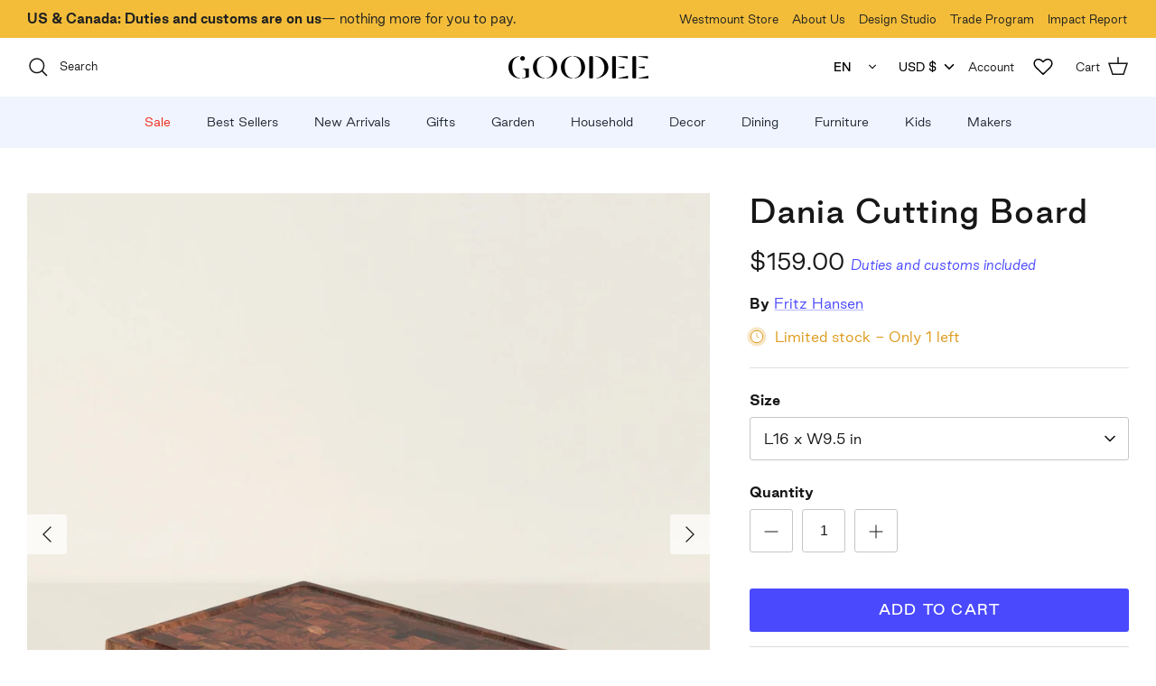

--- FILE ---
content_type: text/html; charset=utf-8
request_url: https://www.goodeeworld.com/collections/gifts-for-them/products/skagerak-dania-cutting-board
body_size: 64651
content:
<!doctype html><html lang="en" dir="ltr">
  <head
    class=""
  >
    <!-- Symmetry 6.0.0 -->

    <!-- BEGIN MerchantWidget Code -->
<script id="merchantWidgetScript" src="https://www.gstatic.com/shopping/merchant/merchantwidget.js" defer></script>

<script type="text/javascript">
document.getElementById('merchantWidgetScript').addEventListener('load', function () {
  merchantwidget.start({
    position: 'LEFT_BOTTOM',
    sideMargin: 20,
    bottomMargin: 55,
    mobileSideMargin: 15,
    mobileBottomMargin: 50
  });
});
</script>
<!-- END MerchantWidget Code -->

    <title>
      Dania Cutting Board
      
      
       &ndash; Goodee
    </title>

    

    <meta charset="utf-8">
<meta name="viewport" content="width=device-width,initial-scale=1.0">
<meta http-equiv="X-UA-Compatible" content="IE=edge">

<link
  rel="preconnect"
  href="https://cdn.shopify.com"
  crossorigin
>
<link
  rel="preconnect"
  href="https://fonts.shopify.com"
  crossorigin
>
<link rel="preconnect" href="https://monorail-edge.shopifysvc.com">

<link rel="preload" as="font" href="//www.goodeeworld.com/cdn/shop/t/674/assets/DalaMoa-Medium-Web.woff2?v=42892358905077021151692129779" type="font/woff2" crossorigin>
<link rel="preload" as="font" href="//www.goodeeworld.com/cdn/shop/t/674/assets/DalaMoa-MediumItalic-Web.woff2?v=180936003796450500211692129785" type="font/woff2" crossorigin>

<link rel="preload" as="font" href="//www.goodeeworld.com/cdn/shop/t/674/assets/GoodSans-Bold.woff2?v=164499593266043466771692129784" type="font/woff2" crossorigin>
<link rel="preload" as="font" href="//www.goodeeworld.com/cdn/shop/t/674/assets/GoodSans-BoldItalic.woff2?v=168927941805291221971692129784" type="font/woff2" crossorigin>
<link rel="preload" as="font" href="//www.goodeeworld.com/cdn/shop/t/674/assets/GoodSans-Medium.woff2?v=90801356557752315971692129784" type="font/woff2" crossorigin>
<link rel="preload" as="font" href="//www.goodeeworld.com/cdn/shop/t/674/assets/GoodSans-MediumItalic.woff2?v=75864266784642606231692129782" type="font/woff2" crossorigin>
<link rel="preload" as="font" href="//www.goodeeworld.com/cdn/shop/t/674/assets/GoodSans-Regular.woff2?v=26314640607087615581692129785" type="font/woff2" crossorigin>
<link rel="preload" as="font" href="//www.goodeeworld.com/cdn/shop/t/674/assets/GoodSans-RegularItalic.woff2?v=57367733005754265051692129785" type="font/woff2" crossorigin>
<link rel="preload" as="font" href="//www.goodeeworld.com/cdn/shop/t/674/assets/GoodSans-Light.woff2?v=61021614745669866381692129783" type="font/woff2" crossorigin>
<link rel="preload" as="font" href="//www.goodeeworld.com/cdn/shop/t/674/assets/GoodSans-LightItalic.woff2?v=177062139709583647541692129783" type="font/woff2" crossorigin>

<link rel="preload" href="//www.goodeeworld.com/cdn/shop/t/674/assets/vendor.min.js?v=11589511144441591071692129783" as="script">
<link rel="preload" href="//www.goodeeworld.com/cdn/shop/t/674/assets/theme.js?v=9516699921727433451761072294" as="script">
  
    <link rel="canonical" href="https://www.goodeeworld.com/products/skagerak-dania-cutting-board">
  




<link
    rel="icon"
    href="//www.goodeeworld.com/cdn/shop/files/goodee_emoji.png?crop=center&height=48&v=1685456900&width=48"
    type="image/png"
  ><meta name="description" content="Thanks to a careful and detailed construction and design, this beautiful cutting board offers more than meets the eye. Crafted from teak end grain—a cross section of teak wood rather than a plank of it—the Dania Cutting Board displays a colorful mosaic of teak wood. Skagerak strategically chose FSC- certified teak as t">

    <meta property="og:site_name" content="Goodee">
<meta property="og:url" content="https://www.goodeeworld.com/products/skagerak-dania-cutting-board">
<meta property="og:title" content="Dania Cutting Board">
<meta property="og:type" content="product">
<meta property="og:description" content="Thanks to a careful and detailed construction and design, this beautiful cutting board offers more than meets the eye. Crafted from teak end grain—a cross section of teak wood rather than a plank of it—the Dania Cutting Board displays a colorful mosaic of teak wood. Skagerak strategically chose FSC- certified teak as t"><meta property="og:image" content="http://www.goodeeworld.com/cdn/shop/files/S1990890_Dania_Cutting_Board_56x35_01a_M_1200x1200.jpg?v=1753215058">
  <meta property="og:image:secure_url" content="https://www.goodeeworld.com/cdn/shop/files/S1990890_Dania_Cutting_Board_56x35_01a_M_1200x1200.jpg?v=1753215058">
  <meta property="og:image:width" content="1500">
  <meta property="og:image:height" content="1500"><meta
    property="og:price:amount"
    content="159.00"
  >
  <meta property="og:price:currency" content="USD"><meta name="twitter:card" content="summary_large_image">
<meta name="twitter:title" content="Dania Cutting Board">
<meta name="twitter:description" content="Thanks to a careful and detailed construction and design, this beautiful cutting board offers more than meets the eye. Crafted from teak end grain—a cross section of teak wood rather than a plank of it—the Dania Cutting Board displays a colorful mosaic of teak wood. Skagerak strategically chose FSC- certified teak as t">


    <link href="//www.goodeeworld.com/cdn/shop/t/674/assets/fonts.css?v=144267324619161633531696359905" rel="stylesheet" type="text/css" media="all" />
    <link href="//www.goodeeworld.com/cdn/shop/t/674/assets/styles.css?v=136971956733258827491757360514" rel="stylesheet" type="text/css" media="all" />
    <link href="//www.goodeeworld.com/cdn/shop/t/674/assets/custom-custom.css?v=135018119807361307631749070338" rel="stylesheet" type="text/css" media="all" />
    <link href="//www.goodeeworld.com/cdn/shop/t/674/assets/custom-header.css?v=150633676218539860031743719452" rel="stylesheet" type="text/css" media="all" />
    <link href="//www.goodeeworld.com/cdn/shop/t/674/assets/custom-header-mobile.css?v=66963996176646418641695133162" rel="stylesheet" type="text/css" media="all" />
    <link href="//www.goodeeworld.com/cdn/shop/t/674/assets/custom-footer.css?v=119700787353183418201692129785" rel="stylesheet" type="text/css" media="all" />
    <link href="//www.goodeeworld.com/cdn/shop/t/674/assets/custom-tools.css?v=59052832454465825171692129783" rel="stylesheet" type="text/css" media="all" />
    <link href="//www.goodeeworld.com/cdn/shop/t/674/assets/custom-product.css?v=22966981290832608541732206872" rel="stylesheet" type="text/css" media="all" />
    <link href="//www.goodeeworld.com/cdn/shop/t/674/assets/custom-page.css?v=18014826245028675361692129779" rel="stylesheet" type="text/css" media="all" />
    <link href="//www.goodeeworld.com/cdn/shop/t/674/assets/air-datepicker.css?v=132493481361874006991724255295" rel="stylesheet" type="text/css" media="all" />
    <link href="//www.goodeeworld.com/cdn/shop/t/674/assets/custom-gift-with-purchase.css?v=4711644024773783951747412526" rel="stylesheet" type="text/css" media="all" />
<script>
      window.theme = window.theme || {};
      theme.money_format_with_product_code_preference = "${{amount}}";
      theme.money_format_with_cart_code_preference = "${{amount}}";
      theme.money_format = "${{amount}}";
      theme.strings = {
        previous: "Previous",
        next: "Next",
        addressError: "Error looking up that address",
        addressNoResults: "No results for that address",
        addressQueryLimit: "You have exceeded the Google API usage limit. Consider upgrading to a \u003ca href=\"https:\/\/developers.google.com\/maps\/premium\/usage-limits\"\u003ePremium Plan\u003c\/a\u003e.",
        authError: "There was a problem authenticating your Google Maps API Key.",
        icon_labels_left: "Left",
        icon_labels_right: "Right",
        icon_labels_down: "Down",
        icon_labels_close: "Close",
        icon_labels_plus: "Plus",
        imageSlider: "Image slider",
        cart_terms_confirmation: "You must agree to the terms and conditions before continuing.",
        cart_general_quantity_too_high: "You can only have [QUANTITY] in your cart",
        preorder_text: "[QUANTITY] [ITEM] will be available [DATE]",
        products_listing_from: "From",
        layout_live_search_see_all: "See all results",
        products_product_add_to_cart: "Add to Cart",
        products_product_send_as_gift: "Send as Gift",
        products_variant_no_stock: "Sold out",
        products_variant_preorder: "Pre-order",
        products_variant_non_existent: "Unavailable",
        products_product_pick_a: "Pick a",
        general_navigation_menu_toggle_aria_label: "Toggle menu",
        general_accessibility_labels_close: "Close",
        products_product_added_to_cart: "Added to cart",
        general_quick_search_pages: "Pages",
        general_quick_search_no_results: "Sorry, we couldn\u0026#39;t find any results",
        collections_general_see_all_subcollections: "See all..."
      };
      theme.routes = {
        cart_url: '/cart',
        cart_add_url: '/cart/add.js',
        cart_update_url: '/cart/update.js',
        predictive_search_url: '/search/suggest'
      };
      theme.settings = {
        cart_type: "drawer",
        after_add_to_cart: "drawer",
        quickbuy_style: "button",
        avoid_orphans: true
      };
      theme.gift_with_purchase = {
        enable_gift_with_purchase: false,
        enable_auto_add: false,
        variant: {"id":41645525893260,"title":"Yellow","option1":"Yellow","option2":null,"option3":null,"sku":"BCAM-TWIN-FLAMES","requires_shipping":true,"taxable":true,"featured_image":null,"available":true,"name":"Twin Candles - Set of 2 - Yellow","public_title":"Yellow","options":["Yellow"],"price":2700,"weight":0,"compare_at_price":0,"inventory_management":"shopify","barcode":"990004907392","requires_selling_plan":false,"selling_plan_allocations":[]},
        gwp_threshold_amounts: "USD:12500\nCAD:17000"
      }
      document.documentElement.classList.add('js');
    </script>

    <script src="//www.goodeeworld.com/cdn/shop/t/674/assets/vendor.min.js?v=11589511144441591071692129783" defer="defer"></script>
    <script src="//www.goodeeworld.com/cdn/shop/t/674/assets/theme.js?v=9516699921727433451761072294" defer="defer"></script>

    <script src="//www.goodeeworld.com/cdn/shop/t/674/assets/air-datepicker.js?v=142675096091624372371724264597" defer="defer"></script>

    <script>window.performance && window.performance.mark && window.performance.mark('shopify.content_for_header.start');</script><meta name="google-site-verification" content="i1tDAryBvJk8oYPcUOA-l-M6-nqJvGpkufdLnN-4ZaU">
<meta id="shopify-digital-wallet" name="shopify-digital-wallet" content="/7116849252/digital_wallets/dialog">
<meta name="shopify-checkout-api-token" content="e5c3d60d426219c8bce83f5f335d58ff">
<link rel="alternate" type="application/json+oembed" href="https://www.goodeeworld.com/products/skagerak-dania-cutting-board.oembed">
<script async="async" src="/checkouts/internal/preloads.js?locale=en-US"></script>
<link rel="preconnect" href="https://shop.app" crossorigin="anonymous">
<script async="async" src="https://shop.app/checkouts/internal/preloads.js?locale=en-US&shop_id=7116849252" crossorigin="anonymous"></script>
<script id="apple-pay-shop-capabilities" type="application/json">{"shopId":7116849252,"countryCode":"CA","currencyCode":"USD","merchantCapabilities":["supports3DS"],"merchantId":"gid:\/\/shopify\/Shop\/7116849252","merchantName":"Goodee","requiredBillingContactFields":["postalAddress","email","phone"],"requiredShippingContactFields":["postalAddress","email","phone"],"shippingType":"shipping","supportedNetworks":["visa","masterCard","amex","discover","jcb"],"total":{"type":"pending","label":"Goodee","amount":"1.00"},"shopifyPaymentsEnabled":true,"supportsSubscriptions":true}</script>
<script id="shopify-features" type="application/json">{"accessToken":"e5c3d60d426219c8bce83f5f335d58ff","betas":["rich-media-storefront-analytics"],"domain":"www.goodeeworld.com","predictiveSearch":true,"shopId":7116849252,"locale":"en"}</script>
<script>var Shopify = Shopify || {};
Shopify.shop = "goodeeworld.myshopify.com";
Shopify.locale = "en";
Shopify.currency = {"active":"USD","rate":"1.0"};
Shopify.country = "US";
Shopify.theme = {"name":"Goodee MAIN","id":130601615500,"schema_name":"Symmetry","schema_version":"6.0.0","theme_store_id":null,"role":"main"};
Shopify.theme.handle = "null";
Shopify.theme.style = {"id":null,"handle":null};
Shopify.cdnHost = "www.goodeeworld.com/cdn";
Shopify.routes = Shopify.routes || {};
Shopify.routes.root = "/";</script>
<script type="module">!function(o){(o.Shopify=o.Shopify||{}).modules=!0}(window);</script>
<script>!function(o){function n(){var o=[];function n(){o.push(Array.prototype.slice.apply(arguments))}return n.q=o,n}var t=o.Shopify=o.Shopify||{};t.loadFeatures=n(),t.autoloadFeatures=n()}(window);</script>
<script>
  window.ShopifyPay = window.ShopifyPay || {};
  window.ShopifyPay.apiHost = "shop.app\/pay";
  window.ShopifyPay.redirectState = null;
</script>
<script id="shop-js-analytics" type="application/json">{"pageType":"product"}</script>
<script defer="defer" async type="module" src="//www.goodeeworld.com/cdn/shopifycloud/shop-js/modules/v2/client.init-shop-cart-sync_BT-GjEfc.en.esm.js"></script>
<script defer="defer" async type="module" src="//www.goodeeworld.com/cdn/shopifycloud/shop-js/modules/v2/chunk.common_D58fp_Oc.esm.js"></script>
<script defer="defer" async type="module" src="//www.goodeeworld.com/cdn/shopifycloud/shop-js/modules/v2/chunk.modal_xMitdFEc.esm.js"></script>
<script type="module">
  await import("//www.goodeeworld.com/cdn/shopifycloud/shop-js/modules/v2/client.init-shop-cart-sync_BT-GjEfc.en.esm.js");
await import("//www.goodeeworld.com/cdn/shopifycloud/shop-js/modules/v2/chunk.common_D58fp_Oc.esm.js");
await import("//www.goodeeworld.com/cdn/shopifycloud/shop-js/modules/v2/chunk.modal_xMitdFEc.esm.js");

  window.Shopify.SignInWithShop?.initShopCartSync?.({"fedCMEnabled":true,"windoidEnabled":true});

</script>
<script>
  window.Shopify = window.Shopify || {};
  if (!window.Shopify.featureAssets) window.Shopify.featureAssets = {};
  window.Shopify.featureAssets['shop-js'] = {"shop-cart-sync":["modules/v2/client.shop-cart-sync_DZOKe7Ll.en.esm.js","modules/v2/chunk.common_D58fp_Oc.esm.js","modules/v2/chunk.modal_xMitdFEc.esm.js"],"init-fed-cm":["modules/v2/client.init-fed-cm_B6oLuCjv.en.esm.js","modules/v2/chunk.common_D58fp_Oc.esm.js","modules/v2/chunk.modal_xMitdFEc.esm.js"],"shop-cash-offers":["modules/v2/client.shop-cash-offers_D2sdYoxE.en.esm.js","modules/v2/chunk.common_D58fp_Oc.esm.js","modules/v2/chunk.modal_xMitdFEc.esm.js"],"shop-login-button":["modules/v2/client.shop-login-button_QeVjl5Y3.en.esm.js","modules/v2/chunk.common_D58fp_Oc.esm.js","modules/v2/chunk.modal_xMitdFEc.esm.js"],"pay-button":["modules/v2/client.pay-button_DXTOsIq6.en.esm.js","modules/v2/chunk.common_D58fp_Oc.esm.js","modules/v2/chunk.modal_xMitdFEc.esm.js"],"shop-button":["modules/v2/client.shop-button_DQZHx9pm.en.esm.js","modules/v2/chunk.common_D58fp_Oc.esm.js","modules/v2/chunk.modal_xMitdFEc.esm.js"],"avatar":["modules/v2/client.avatar_BTnouDA3.en.esm.js"],"init-windoid":["modules/v2/client.init-windoid_CR1B-cfM.en.esm.js","modules/v2/chunk.common_D58fp_Oc.esm.js","modules/v2/chunk.modal_xMitdFEc.esm.js"],"init-shop-for-new-customer-accounts":["modules/v2/client.init-shop-for-new-customer-accounts_C_vY_xzh.en.esm.js","modules/v2/client.shop-login-button_QeVjl5Y3.en.esm.js","modules/v2/chunk.common_D58fp_Oc.esm.js","modules/v2/chunk.modal_xMitdFEc.esm.js"],"init-shop-email-lookup-coordinator":["modules/v2/client.init-shop-email-lookup-coordinator_BI7n9ZSv.en.esm.js","modules/v2/chunk.common_D58fp_Oc.esm.js","modules/v2/chunk.modal_xMitdFEc.esm.js"],"init-shop-cart-sync":["modules/v2/client.init-shop-cart-sync_BT-GjEfc.en.esm.js","modules/v2/chunk.common_D58fp_Oc.esm.js","modules/v2/chunk.modal_xMitdFEc.esm.js"],"shop-toast-manager":["modules/v2/client.shop-toast-manager_DiYdP3xc.en.esm.js","modules/v2/chunk.common_D58fp_Oc.esm.js","modules/v2/chunk.modal_xMitdFEc.esm.js"],"init-customer-accounts":["modules/v2/client.init-customer-accounts_D9ZNqS-Q.en.esm.js","modules/v2/client.shop-login-button_QeVjl5Y3.en.esm.js","modules/v2/chunk.common_D58fp_Oc.esm.js","modules/v2/chunk.modal_xMitdFEc.esm.js"],"init-customer-accounts-sign-up":["modules/v2/client.init-customer-accounts-sign-up_iGw4briv.en.esm.js","modules/v2/client.shop-login-button_QeVjl5Y3.en.esm.js","modules/v2/chunk.common_D58fp_Oc.esm.js","modules/v2/chunk.modal_xMitdFEc.esm.js"],"shop-follow-button":["modules/v2/client.shop-follow-button_CqMgW2wH.en.esm.js","modules/v2/chunk.common_D58fp_Oc.esm.js","modules/v2/chunk.modal_xMitdFEc.esm.js"],"checkout-modal":["modules/v2/client.checkout-modal_xHeaAweL.en.esm.js","modules/v2/chunk.common_D58fp_Oc.esm.js","modules/v2/chunk.modal_xMitdFEc.esm.js"],"shop-login":["modules/v2/client.shop-login_D91U-Q7h.en.esm.js","modules/v2/chunk.common_D58fp_Oc.esm.js","modules/v2/chunk.modal_xMitdFEc.esm.js"],"lead-capture":["modules/v2/client.lead-capture_BJmE1dJe.en.esm.js","modules/v2/chunk.common_D58fp_Oc.esm.js","modules/v2/chunk.modal_xMitdFEc.esm.js"],"payment-terms":["modules/v2/client.payment-terms_Ci9AEqFq.en.esm.js","modules/v2/chunk.common_D58fp_Oc.esm.js","modules/v2/chunk.modal_xMitdFEc.esm.js"]};
</script>
<script>(function() {
  var isLoaded = false;
  function asyncLoad() {
    if (isLoaded) return;
    isLoaded = true;
    var urls = ["https:\/\/cdn.weglot.com\/weglot_script_tag.js?shop=goodeeworld.myshopify.com","https:\/\/shopify.rakutenadvertising.io\/rakuten_advertising.js?shop=goodeeworld.myshopify.com","https:\/\/tag.rmp.rakuten.com\/124890.ct.js?shop=goodeeworld.myshopify.com","https:\/\/str.rise-ai.com\/?shop=goodeeworld.myshopify.com","https:\/\/strn.rise-ai.com\/?shop=goodeeworld.myshopify.com","https:\/\/d26ky332zktp97.cloudfront.net\/shops\/EJqSM9hZ72GrLrzX8\/colibrius-m.js?shop=goodeeworld.myshopify.com","https:\/\/cdn.nfcube.com\/instafeed-510488fb171320802fba7e7189986be2.js?shop=goodeeworld.myshopify.com","https:\/\/s3.eu-west-1.amazonaws.com\/production-klarna-il-shopify-osm\/5a975d06a931ae3d92bf80d338b7cb5d76fc66a1\/goodeeworld.myshopify.com-1741202905915.js?shop=goodeeworld.myshopify.com","https:\/\/config.gorgias.chat\/bundle-loader\/01GYCBSXWAT2SZ463CTD5EA7SP?source=shopify1click\u0026shop=goodeeworld.myshopify.com","https:\/\/cdn.9gtb.com\/loader.js?g_cvt_id=bc7a1486-2d8b-42eb-90fa-e084e9311fb2\u0026shop=goodeeworld.myshopify.com"];
    for (var i = 0; i < urls.length; i++) {
      var s = document.createElement('script');
      s.type = 'text/javascript';
      s.async = true;
      s.src = urls[i];
      var x = document.getElementsByTagName('script')[0];
      x.parentNode.insertBefore(s, x);
    }
  };
  if(window.attachEvent) {
    window.attachEvent('onload', asyncLoad);
  } else {
    window.addEventListener('load', asyncLoad, false);
  }
})();</script>
<script id="__st">var __st={"a":7116849252,"offset":-28800,"reqid":"6a840bd8-b1ca-4d08-8ec3-d6785229301c-1769336621","pageurl":"www.goodeeworld.com\/collections\/gifts-for-them\/products\/skagerak-dania-cutting-board","u":"d606d2854270","p":"product","rtyp":"product","rid":6747611725964};</script>
<script>window.ShopifyPaypalV4VisibilityTracking = true;</script>
<script id="captcha-bootstrap">!function(){'use strict';const t='contact',e='account',n='new_comment',o=[[t,t],['blogs',n],['comments',n],[t,'customer']],c=[[e,'customer_login'],[e,'guest_login'],[e,'recover_customer_password'],[e,'create_customer']],r=t=>t.map((([t,e])=>`form[action*='/${t}']:not([data-nocaptcha='true']) input[name='form_type'][value='${e}']`)).join(','),a=t=>()=>t?[...document.querySelectorAll(t)].map((t=>t.form)):[];function s(){const t=[...o],e=r(t);return a(e)}const i='password',u='form_key',d=['recaptcha-v3-token','g-recaptcha-response','h-captcha-response',i],f=()=>{try{return window.sessionStorage}catch{return}},m='__shopify_v',_=t=>t.elements[u];function p(t,e,n=!1){try{const o=window.sessionStorage,c=JSON.parse(o.getItem(e)),{data:r}=function(t){const{data:e,action:n}=t;return t[m]||n?{data:e,action:n}:{data:t,action:n}}(c);for(const[e,n]of Object.entries(r))t.elements[e]&&(t.elements[e].value=n);n&&o.removeItem(e)}catch(o){console.error('form repopulation failed',{error:o})}}const l='form_type',E='cptcha';function T(t){t.dataset[E]=!0}const w=window,h=w.document,L='Shopify',v='ce_forms',y='captcha';let A=!1;((t,e)=>{const n=(g='f06e6c50-85a8-45c8-87d0-21a2b65856fe',I='https://cdn.shopify.com/shopifycloud/storefront-forms-hcaptcha/ce_storefront_forms_captcha_hcaptcha.v1.5.2.iife.js',D={infoText:'Protected by hCaptcha',privacyText:'Privacy',termsText:'Terms'},(t,e,n)=>{const o=w[L][v],c=o.bindForm;if(c)return c(t,g,e,D).then(n);var r;o.q.push([[t,g,e,D],n]),r=I,A||(h.body.append(Object.assign(h.createElement('script'),{id:'captcha-provider',async:!0,src:r})),A=!0)});var g,I,D;w[L]=w[L]||{},w[L][v]=w[L][v]||{},w[L][v].q=[],w[L][y]=w[L][y]||{},w[L][y].protect=function(t,e){n(t,void 0,e),T(t)},Object.freeze(w[L][y]),function(t,e,n,w,h,L){const[v,y,A,g]=function(t,e,n){const i=e?o:[],u=t?c:[],d=[...i,...u],f=r(d),m=r(i),_=r(d.filter((([t,e])=>n.includes(e))));return[a(f),a(m),a(_),s()]}(w,h,L),I=t=>{const e=t.target;return e instanceof HTMLFormElement?e:e&&e.form},D=t=>v().includes(t);t.addEventListener('submit',(t=>{const e=I(t);if(!e)return;const n=D(e)&&!e.dataset.hcaptchaBound&&!e.dataset.recaptchaBound,o=_(e),c=g().includes(e)&&(!o||!o.value);(n||c)&&t.preventDefault(),c&&!n&&(function(t){try{if(!f())return;!function(t){const e=f();if(!e)return;const n=_(t);if(!n)return;const o=n.value;o&&e.removeItem(o)}(t);const e=Array.from(Array(32),(()=>Math.random().toString(36)[2])).join('');!function(t,e){_(t)||t.append(Object.assign(document.createElement('input'),{type:'hidden',name:u})),t.elements[u].value=e}(t,e),function(t,e){const n=f();if(!n)return;const o=[...t.querySelectorAll(`input[type='${i}']`)].map((({name:t})=>t)),c=[...d,...o],r={};for(const[a,s]of new FormData(t).entries())c.includes(a)||(r[a]=s);n.setItem(e,JSON.stringify({[m]:1,action:t.action,data:r}))}(t,e)}catch(e){console.error('failed to persist form',e)}}(e),e.submit())}));const S=(t,e)=>{t&&!t.dataset[E]&&(n(t,e.some((e=>e===t))),T(t))};for(const o of['focusin','change'])t.addEventListener(o,(t=>{const e=I(t);D(e)&&S(e,y())}));const B=e.get('form_key'),M=e.get(l),P=B&&M;t.addEventListener('DOMContentLoaded',(()=>{const t=y();if(P)for(const e of t)e.elements[l].value===M&&p(e,B);[...new Set([...A(),...v().filter((t=>'true'===t.dataset.shopifyCaptcha))])].forEach((e=>S(e,t)))}))}(h,new URLSearchParams(w.location.search),n,t,e,['guest_login'])})(!0,!0)}();</script>
<script integrity="sha256-4kQ18oKyAcykRKYeNunJcIwy7WH5gtpwJnB7kiuLZ1E=" data-source-attribution="shopify.loadfeatures" defer="defer" src="//www.goodeeworld.com/cdn/shopifycloud/storefront/assets/storefront/load_feature-a0a9edcb.js" crossorigin="anonymous"></script>
<script crossorigin="anonymous" defer="defer" src="//www.goodeeworld.com/cdn/shopifycloud/storefront/assets/shopify_pay/storefront-65b4c6d7.js?v=20250812"></script>
<script data-source-attribution="shopify.dynamic_checkout.dynamic.init">var Shopify=Shopify||{};Shopify.PaymentButton=Shopify.PaymentButton||{isStorefrontPortableWallets:!0,init:function(){window.Shopify.PaymentButton.init=function(){};var t=document.createElement("script");t.src="https://www.goodeeworld.com/cdn/shopifycloud/portable-wallets/latest/portable-wallets.en.js",t.type="module",document.head.appendChild(t)}};
</script>
<script data-source-attribution="shopify.dynamic_checkout.buyer_consent">
  function portableWalletsHideBuyerConsent(e){var t=document.getElementById("shopify-buyer-consent"),n=document.getElementById("shopify-subscription-policy-button");t&&n&&(t.classList.add("hidden"),t.setAttribute("aria-hidden","true"),n.removeEventListener("click",e))}function portableWalletsShowBuyerConsent(e){var t=document.getElementById("shopify-buyer-consent"),n=document.getElementById("shopify-subscription-policy-button");t&&n&&(t.classList.remove("hidden"),t.removeAttribute("aria-hidden"),n.addEventListener("click",e))}window.Shopify?.PaymentButton&&(window.Shopify.PaymentButton.hideBuyerConsent=portableWalletsHideBuyerConsent,window.Shopify.PaymentButton.showBuyerConsent=portableWalletsShowBuyerConsent);
</script>
<script data-source-attribution="shopify.dynamic_checkout.cart.bootstrap">document.addEventListener("DOMContentLoaded",(function(){function t(){return document.querySelector("shopify-accelerated-checkout-cart, shopify-accelerated-checkout")}if(t())Shopify.PaymentButton.init();else{new MutationObserver((function(e,n){t()&&(Shopify.PaymentButton.init(),n.disconnect())})).observe(document.body,{childList:!0,subtree:!0})}}));
</script>
<link id="shopify-accelerated-checkout-styles" rel="stylesheet" media="screen" href="https://www.goodeeworld.com/cdn/shopifycloud/portable-wallets/latest/accelerated-checkout-backwards-compat.css" crossorigin="anonymous">
<style id="shopify-accelerated-checkout-cart">
        #shopify-buyer-consent {
  margin-top: 1em;
  display: inline-block;
  width: 100%;
}

#shopify-buyer-consent.hidden {
  display: none;
}

#shopify-subscription-policy-button {
  background: none;
  border: none;
  padding: 0;
  text-decoration: underline;
  font-size: inherit;
  cursor: pointer;
}

#shopify-subscription-policy-button::before {
  box-shadow: none;
}

      </style>

<script>window.performance && window.performance.mark && window.performance.mark('shopify.content_for_header.end');</script>

    <!-- GoogleAds -->
    

    <!-- End of GoogleAds -->

    <!-- Bing -->
    <script>
  (function (w, d, t, r, u) {
    var f, n, i;
    (w[u] = w[u] || []),
      (f = function () {
        var o = { ti: '56137054', tm: 'shpfy_ui', enableAutoSpaTracking: true };
        (o.q = w[u]), (w[u] = new UET(o)), w[u].push('pageLoad');
      }),
      (n = d.createElement(t)),
      (n.src = r),
      (n.async = 1),
      (n.onload = n.onreadystatechange =
        function () {
          var s = this.readyState;
          (s && s !== 'loaded' && s !== 'complete') || (f(), (n.onload = n.onreadystatechange = null));
        }),
      (i = d.getElementsByTagName(t)[0]),
      i.parentNode.insertBefore(n, i);
  })(window, document, 'script', '//bat.bing.com/bat.js', 'uetq');
</script>

    <!-- End of Bing -->

    <link rel="alternate" hreflang="en" href="https://www.goodeeworld.com/products/skagerak-dania-cutting-board"><link rel="alternate" hreflang="fr" href="https://www.goodeeworld.com/a/l/fr/products/skagerak-dania-cutting-board">
    <!-- Start Weglot Script -->
<script type="text/javascript" src="https://cdn.weglot.com/weglot.min.js"></script>
<script id="has-script-tags">
  Weglot.initialize({
    api_key: 'wg_5012fe1feb4d0370cbe1ee56abd5c5a31',
    switchers: [
      {
        // Same as button_style at root
        style: {
          full_name: false,
          with_name: true,
          is_dropdown: true,
          with_flags: false,
        },
        // Move switcher somewhere in the page
        location: {
          target: '.js-translation-top',
          sibling: null,
        },
      },
    ],
  });
</script>
<!-- End Weglot Script -->


    <meta
      name="google-site-verification"
      content="4qXj0209jorCqSwEcQGIIWO5T8sd9dFGopzL4atgIbY"
    >
    <meta
      name="facebook-domain-verification"
      content="p38wcanlnj6h2mov4l5nkudk7r3ngq"
    >

    <meta name="format-detection" content="telephone=no">
    <meta name="format-detection" content="date=no">
    <meta name="format-detection" content="address=no">

    <!-- Start of Littledata -->
    <!-- This file has been deprecated. -->

    <!-- End of Littledata -->

    <!-- Start cookieyes banner -->
    <script
      id="cookieyes"
      type="text/javascript"
      src="https://cdn-cookieyes.com/client_data/4ec4f14c431415638a6f8638/script.js"
    ></script>
    <!-- End cookieyes banner -->

    <!-- Start Tagalys JavaScript library -->
    

<script src="https://storage.googleapis.com/tagalys-software-testing-assets/tagalys-a-b-testing-beta.min.js"></script>
  <script>
    var TagalysABTestingCustomizations = {
      collectionPageUrl: function(collection){
        return `${window.location.origin}/collections/${collection.handle}`
      }
    }
    
      TagalysABTesting.Collections.setUpRedirects({
        redirects: [{"from":{"id":290245312652,"handle":"lifestyle-b"},"to":{"id":"260535025804","handle":"lifestyle"}},{"from":{"id":290245345420,"handle":"lifestyle-c"},"to":{"id":"260535025804","handle":"lifestyle"}},{"from":{"id":290249965708,"handle":"haeckels-b"},"to":{"id":"112306716772","handle":"haeckels"}},{"from":{"id":290238398604,"handle":"pet-lamp-b"},"to":{"id":"155425407116","handle":"pet-lamp"}},{"from":{"id":290987081868,"handle":"baskets-b"},"to":{"id":"166599262348","handle":"baskets"}},{"from":{"id":293432066188,"handle":"decor-b"},"to":{"id":"124349087844","handle":"decor"}},{"from":{"id":295104544908,"handle":"best-sellers-b"},"to":{"id":261680464012,"handle":"best-sellers"}},{"from":{"id":312220418188,"handle":"furniture-b"},"to":{"id":"118587457636","handle":"furniture"}}],
        collectionPageUrl: TagalysABTestingCustomizations.collectionPageUrl
      })
  </script>

  


    <!-- End Tagalys JavaScript library -->
  <!-- BEGIN app block: shopify://apps/glood-product-recommendations/blocks/app-embed/6e79d991-1504-45bb-88e3-1fb55a4f26cd -->













<script
  id="glood-loader"
  page-enabled="true"
>
  (function () {
    function generateUUID() {
      const timestampInSecs = Math.floor(Date.now() / 1000);
      if (typeof window.crypto.randomUUID === 'function') {
        return `${timestampInSecs}-${window.crypto.randomUUID()}`;
      }
      const generateUID = () =>
        ([1e7] + -1e3 + -4e3 + -8e3 + -1e11).replace(/[018]/g, c =>
            (
            c ^
            (Math.random() * 16 >> c / 4)
          ).toString(16)
        );
      return `${timestampInSecs}-${generateUID()}`;
    }

    function setCookie(name, value, days) {
      if(!days){
        document.cookie = `${name}=${value}; path=/`;
        return;
      }
      const expires = new Date(Date.now() + days * 24 * 60 * 60 * 1000).toUTCString();
      document.cookie = `${name}=${value}; expires=${expires}; path=/`;
    }

    function getCookie(name) {
      const nameEQ = name + "=";
      const cookies = document.cookie.split(';');
      for (let i = 0; i < cookies.length; i++) {
        let cookie = cookies[i].trim();
        if (cookie.indexOf(nameEQ) === 0) return cookie.substring(nameEQ.length);
      }
      return null;
    }

    let uuid = getCookie('rk_uid');

    // Set the cookie with rk_uid key only if it doesn't exist
    if (!uuid) {
      uuid = generateUUID();
      
        setCookie('rk_uid', uuid); // setting cookie for a session
      
    }

    document.addEventListener("visitorConsentCollected", (event) => {
      if(event.detail.preferencesAllowed && event.detail.analyticsAllowed && event.detail.marketingAllowed){
        setCookie('rk_uid', uuid, 365); // setting cookie for a year
      }
    });

    let customer = {};
    if ("") {
      customer = {
        acceptsMarketing: false,
        b2b: false,
        email: "",
        firstName: "",
        hasAccount: null,
        id: 0,
        lastName: "",
        name: "",
        ordersCount: 0,
        phone: "",
        tags: null,
        totalSpent: 0,
        address: null,
      };
    }
    function initializeGloodObject() {
      window.glood = {
        config: {
          uid: uuid,
          pageUrl: "www.goodeeworld.com" + "/collections/gifts-for-them/products/skagerak-dania-cutting-board",
          pageType: 'product'
        },
        shop: {
          myShopifyDomain: "goodeeworld.myshopify.com",
          locale: "en",
          currencyCode: "USD",
          moneyFormat: "${{amount}}",
          id: "7116849252",
          domain: "www.goodeeworld.com",
          currencyRate: window.Shopify?.currency?.rate || 1,
        },
        shopify: {
          rootUrl: "/"
        },
        localization: {
          country: "US",
          market: {
            handle: "us",
            id: "57933964"
          },
          language: {
            locale: "en",
            primary: true,
            rootUrl: "/"
          },
          currency: "USD"
        },
        product: {"id":6747611725964,"title":"Dania Cutting Board","handle":"skagerak-dania-cutting-board","description":"\u003cp\u003eThanks to a careful and detailed construction and design, this beautiful cutting board offers more than meets the eye. Crafted from teak end grain—a cross section of teak wood rather than a plank of it—the Dania Cutting Board displays a colorful mosaic of teak wood. Skagerak strategically chose FSC- certified teak as the material of choice: The durable wood is known for resisting moisture and germs. Gentle on your knives, your blades stay sharper longer thanks to the grain's excellent ability to absorb impact. The board's built-in grips make for an easy set-up, while a deep groove around the perimeter stops liquids and crumbs from spilling over.\u003c\/p\u003e","published_at":"2022-03-11T08:31:10-08:00","created_at":"2021-12-01T13:07:53-08:00","vendor":"Fritz Hansen","type":"Kitchen + Dining","tags":["_category:Kitchen + Dining","_cause:Recycled Materials","_color:Brown","_material:Dark Wood","_material:Medium Wood","_Mother's-day-gifts","_productfilter:Cutting Boards","_room:Kitchen","_subcategory:Serveware","_subcategory:Trays","_variant-migration","_VM_FathersDay2024","_VM_MothersDay2023","_VM_MothersDay2024","_VM_Skagerak_Sale_2023","FEB20","feed-cl0-Housewarming","feed-cl0-Weddings","feed-cl2-BFCM24","feed-gpc-638","feed-sl-free shipping","Gifts - Hosting \u0026 Entertaining","Holiday Decor","Holiday Gifts","LA Popup","normal_products","not_in_sale_product","Retail","VM_FathersDay2023","VM_Holiday24_For the Hosts","VM_LA Pop Up"],"price":15900,"price_min":15900,"price_max":18900,"available":true,"price_varies":true,"compare_at_price":0,"compare_at_price_min":0,"compare_at_price_max":0,"compare_at_price_varies":false,"variants":[{"id":40184864440460,"title":"L16 x W9.5 in","option1":"L16 x W9.5 in","option2":null,"option3":null,"sku":"S1990845","requires_shipping":true,"taxable":true,"featured_image":{"id":29758267031692,"product_id":6747611725964,"position":7,"created_at":"2022-03-10T11:42:32-08:00","updated_at":"2025-07-22T13:10:58-07:00","alt":"Goodee-Skagerak Dania Cutting Board - Size - L16 x W9.5 in","width":2000,"height":2000,"src":"\/\/www.goodeeworld.com\/cdn\/shop\/products\/Goodee-Skagerak-Dania-Cutting-Board-II_7215263d-36e7-412b-b144-294d3c265c7a.jpg?v=1753215058","variant_ids":[40184864440460]},"available":true,"name":"Dania Cutting Board - L16 x W9.5 in","public_title":"L16 x W9.5 in","options":["L16 x W9.5 in"],"price":15900,"weight":0,"compare_at_price":0,"inventory_management":"shopify","barcode":"5706420030201","featured_media":{"alt":"Goodee-Skagerak Dania Cutting Board - Size - L16 x W9.5 in","id":22078515216524,"position":7,"preview_image":{"aspect_ratio":1.0,"height":2000,"width":2000,"src":"\/\/www.goodeeworld.com\/cdn\/shop\/products\/Goodee-Skagerak-Dania-Cutting-Board-II_7215263d-36e7-412b-b144-294d3c265c7a.jpg?v=1753215058"}},"requires_selling_plan":false,"selling_plan_allocations":[]},{"id":39734721282188,"title":"L13 x W8.3 in","option1":"L13 x W8.3 in","option2":null,"option3":null,"sku":"S1990844","requires_shipping":true,"taxable":true,"featured_image":{"id":29758266966156,"product_id":6747611725964,"position":8,"created_at":"2022-03-10T11:42:32-08:00","updated_at":"2025-07-22T13:10:58-07:00","alt":"Goodee-Skagerak Dania Cutting Board","width":2500,"height":2500,"src":"\/\/www.goodeeworld.com\/cdn\/shop\/products\/Goodee-Skagerak-Dania-Cutting-Board_cb042475-28af-4178-8629-97738d36d380.jpg?v=1753215058","variant_ids":[39734721282188]},"available":false,"name":"Dania Cutting Board - L13 x W8.3 in","public_title":"L13 x W8.3 in","options":["L13 x W8.3 in"],"price":15900,"weight":0,"compare_at_price":0,"inventory_management":"shopify","barcode":"5706420070160","featured_media":{"alt":"Goodee-Skagerak Dania Cutting Board","id":22078515150988,"position":8,"preview_image":{"aspect_ratio":1.0,"height":2500,"width":2500,"src":"\/\/www.goodeeworld.com\/cdn\/shop\/products\/Goodee-Skagerak-Dania-Cutting-Board_cb042475-28af-4178-8629-97738d36d380.jpg?v=1753215058"}},"requires_selling_plan":false,"selling_plan_allocations":[]},{"id":40184864374924,"title":"L19.7 x W10.6 in","option1":"L19.7 x W10.6 in","option2":null,"option3":null,"sku":"S1990847","requires_shipping":true,"taxable":true,"featured_image":{"id":29758266998924,"product_id":6747611725964,"position":11,"created_at":"2022-03-10T11:42:32-08:00","updated_at":"2025-07-22T13:10:58-07:00","alt":"Goodee-Skagerak Dania Cutting Board - Size - L19.7 x W10.6 in","width":1500,"height":1500,"src":"\/\/www.goodeeworld.com\/cdn\/shop\/products\/S1990847_Cutting_Board_50x27_03_850577d3-1c08-4ccc-8b9f-1e6b776100a2.jpg?v=1753215058","variant_ids":[40184864374924]},"available":false,"name":"Dania Cutting Board - L19.7 x W10.6 in","public_title":"L19.7 x W10.6 in","options":["L19.7 x W10.6 in"],"price":18900,"weight":0,"compare_at_price":0,"inventory_management":"shopify","barcode":"5706420030218","featured_media":{"alt":"Goodee-Skagerak Dania Cutting Board - Size - L19.7 x W10.6 in","id":22078515183756,"position":11,"preview_image":{"aspect_ratio":1.0,"height":1500,"width":1500,"src":"\/\/www.goodeeworld.com\/cdn\/shop\/products\/S1990847_Cutting_Board_50x27_03_850577d3-1c08-4ccc-8b9f-1e6b776100a2.jpg?v=1753215058"}},"requires_selling_plan":false,"selling_plan_allocations":[]}],"images":["\/\/www.goodeeworld.com\/cdn\/shop\/files\/S1990890_Dania_Cutting_Board_56x35_01a_M.jpg?v=1753215058","\/\/www.goodeeworld.com\/cdn\/shop\/files\/GOODEE_JAN_2021_SKAGERAK-CANIA-CUTTING-BOARD-AND-TRAY_group-shot-1_29987_2f069013-5ae9-4c73-a96c-b8e8e27b0421.jpg?v=1753215058","\/\/www.goodeeworld.com\/cdn\/shop\/files\/GOODEE_JAN_2021_SKAGERAK-CANIA-CUTTING-BOARD-AND-TRAY_group-shot-1_29981_3bf2e02f-f7cf-4077-940e-cb1897f2667c.jpg?v=1753215058","\/\/www.goodeeworld.com\/cdn\/shop\/products\/Goodee-Skagerak-Dania-Cutting-Board-3_46584e81-5e98-4117-9db1-38845e75af06.jpg?v=1753215058","\/\/www.goodeeworld.com\/cdn\/shop\/products\/Goodee-Skagerak-Dania-Cutting-Board-II-3_41e6eaf9-c7d0-446c-91f2-a11e4bc02a00.jpg?v=1753215058","\/\/www.goodeeworld.com\/cdn\/shop\/products\/Goodee-Skagerak-Dania-Cutting-Board-4_69c2f4dd-1b8a-4536-baf1-bbdb5c418ead.jpg?v=1753215058","\/\/www.goodeeworld.com\/cdn\/shop\/products\/Goodee-Skagerak-Dania-Cutting-Board-II_7215263d-36e7-412b-b144-294d3c265c7a.jpg?v=1753215058","\/\/www.goodeeworld.com\/cdn\/shop\/products\/Goodee-Skagerak-Dania-Cutting-Board_cb042475-28af-4178-8629-97738d36d380.jpg?v=1753215058","\/\/www.goodeeworld.com\/cdn\/shop\/products\/S1990891_S1990847_S1990844_Dania_Cutting_Boards_M_98be6898-19d5-4302-86a6-8200d800a6be.jpg?v=1753215058","\/\/www.goodeeworld.com\/cdn\/shop\/products\/Goodee-Skagerak-Dania-Cutting-Board-2_f6fd588c-ca72-49c2-9d2b-3c9be211864d.jpg?v=1753215058","\/\/www.goodeeworld.com\/cdn\/shop\/products\/S1990847_Cutting_Board_50x27_03_850577d3-1c08-4ccc-8b9f-1e6b776100a2.jpg?v=1753215058","\/\/www.goodeeworld.com\/cdn\/shop\/products\/S1990845_1600971_1600316_1600494_M_134bd709-f480-4bee-ac5c-b10ab0a42a6d.jpg?v=1753215058","\/\/www.goodeeworld.com\/cdn\/shop\/products\/S1990847_Dania_Cutting_Board_50x27_02_M_961b4948-5ac9-411e-94ed-5f0aac8b2856.jpg?v=1753215058","\/\/www.goodeeworld.com\/cdn\/shop\/products\/Goodee-Skagerak-Dania-Cutting-Board-II-2_b3fd888b-048e-44a1-a069-076f16661237.jpg?v=1718214413","\/\/www.goodeeworld.com\/cdn\/shop\/files\/GOODEE_JAN_2021_SKAGERAK-CANIA-CUTTING-BOARD-AND-TRAY_group-shot-1_29989_d11a815b-c9a1-496b-8146-9c4e524a6d68.jpg?v=1718206344","\/\/www.goodeeworld.com\/cdn\/shop\/files\/GOODEE_JAN_2021_SKAGERAK-CANIA-CUTTING-BOARD-AND-TRAY_group-shot-1_29981_a69d948f-44d1-4a5d-bfe9-05a283af7e4b.jpg?v=1718206590","\/\/www.goodeeworld.com\/cdn\/shop\/files\/GOODEE_JAN_2021_SKAGERAK-CANIA-CUTTING-BOARD-AND-TRAY_group-shot-1_29987_6c4f0daa-ad0c-4a24-bbdc-a7a058dc37c4.jpg?v=1718206591"],"featured_image":"\/\/www.goodeeworld.com\/cdn\/shop\/files\/S1990890_Dania_Cutting_Board_56x35_01a_M.jpg?v=1753215058","options":["Size"],"media":[{"alt":null,"id":24387328049292,"position":1,"preview_image":{"aspect_ratio":1.0,"height":1500,"width":1500,"src":"\/\/www.goodeeworld.com\/cdn\/shop\/files\/S1990890_Dania_Cutting_Board_56x35_01a_M.jpg?v=1753215058"},"aspect_ratio":1.0,"height":1500,"media_type":"image","src":"\/\/www.goodeeworld.com\/cdn\/shop\/files\/S1990890_Dania_Cutting_Board_56x35_01a_M.jpg?v=1753215058","width":1500},{"alt":"Goodee-Skagerak Dania Cutting Board - Size - L13 x W8.3 in","id":26071937581196,"position":2,"preview_image":{"aspect_ratio":1.0,"height":1500,"width":1500,"src":"\/\/www.goodeeworld.com\/cdn\/shop\/files\/GOODEE_JAN_2021_SKAGERAK-CANIA-CUTTING-BOARD-AND-TRAY_group-shot-1_29987_2f069013-5ae9-4c73-a96c-b8e8e27b0421.jpg?v=1753215058"},"aspect_ratio":1.0,"height":1500,"media_type":"image","src":"\/\/www.goodeeworld.com\/cdn\/shop\/files\/GOODEE_JAN_2021_SKAGERAK-CANIA-CUTTING-BOARD-AND-TRAY_group-shot-1_29987_2f069013-5ae9-4c73-a96c-b8e8e27b0421.jpg?v=1753215058","width":1500},{"alt":"Goodee-Skagerak Dania Cutting Board - Size - L13 x W8.3 in","id":26071937515660,"position":3,"preview_image":{"aspect_ratio":1.0,"height":1500,"width":1500,"src":"\/\/www.goodeeworld.com\/cdn\/shop\/files\/GOODEE_JAN_2021_SKAGERAK-CANIA-CUTTING-BOARD-AND-TRAY_group-shot-1_29981_3bf2e02f-f7cf-4077-940e-cb1897f2667c.jpg?v=1753215058"},"aspect_ratio":1.0,"height":1500,"media_type":"image","src":"\/\/www.goodeeworld.com\/cdn\/shop\/files\/GOODEE_JAN_2021_SKAGERAK-CANIA-CUTTING-BOARD-AND-TRAY_group-shot-1_29981_3bf2e02f-f7cf-4077-940e-cb1897f2667c.jpg?v=1753215058","width":1500},{"alt":"Goodee-Skagerak Dania Cutting Board - Size - L13 x W8.3 in","id":22078554013836,"position":4,"preview_image":{"aspect_ratio":1.0,"height":2500,"width":2500,"src":"\/\/www.goodeeworld.com\/cdn\/shop\/products\/Goodee-Skagerak-Dania-Cutting-Board-3_46584e81-5e98-4117-9db1-38845e75af06.jpg?v=1753215058"},"aspect_ratio":1.0,"height":2500,"media_type":"image","src":"\/\/www.goodeeworld.com\/cdn\/shop\/products\/Goodee-Skagerak-Dania-Cutting-Board-3_46584e81-5e98-4117-9db1-38845e75af06.jpg?v=1753215058","width":2500},{"alt":"Goodee-Skagerak Dania Cutting Board - Size - L13 x W8.3 in","id":22078554210444,"position":5,"preview_image":{"aspect_ratio":1.0,"height":2000,"width":2000,"src":"\/\/www.goodeeworld.com\/cdn\/shop\/products\/Goodee-Skagerak-Dania-Cutting-Board-II-3_41e6eaf9-c7d0-446c-91f2-a11e4bc02a00.jpg?v=1753215058"},"aspect_ratio":1.0,"height":2000,"media_type":"image","src":"\/\/www.goodeeworld.com\/cdn\/shop\/products\/Goodee-Skagerak-Dania-Cutting-Board-II-3_41e6eaf9-c7d0-446c-91f2-a11e4bc02a00.jpg?v=1753215058","width":2000},{"alt":"Goodee-Skagerak Dania Cutting Board - Size - L13 x W8.3 in","id":22078554046604,"position":6,"preview_image":{"aspect_ratio":1.0,"height":1000,"width":1000,"src":"\/\/www.goodeeworld.com\/cdn\/shop\/products\/Goodee-Skagerak-Dania-Cutting-Board-4_69c2f4dd-1b8a-4536-baf1-bbdb5c418ead.jpg?v=1753215058"},"aspect_ratio":1.0,"height":1000,"media_type":"image","src":"\/\/www.goodeeworld.com\/cdn\/shop\/products\/Goodee-Skagerak-Dania-Cutting-Board-4_69c2f4dd-1b8a-4536-baf1-bbdb5c418ead.jpg?v=1753215058","width":1000},{"alt":"Goodee-Skagerak Dania Cutting Board - Size - L16 x W9.5 in","id":22078515216524,"position":7,"preview_image":{"aspect_ratio":1.0,"height":2000,"width":2000,"src":"\/\/www.goodeeworld.com\/cdn\/shop\/products\/Goodee-Skagerak-Dania-Cutting-Board-II_7215263d-36e7-412b-b144-294d3c265c7a.jpg?v=1753215058"},"aspect_ratio":1.0,"height":2000,"media_type":"image","src":"\/\/www.goodeeworld.com\/cdn\/shop\/products\/Goodee-Skagerak-Dania-Cutting-Board-II_7215263d-36e7-412b-b144-294d3c265c7a.jpg?v=1753215058","width":2000},{"alt":"Goodee-Skagerak Dania Cutting Board","id":22078515150988,"position":8,"preview_image":{"aspect_ratio":1.0,"height":2500,"width":2500,"src":"\/\/www.goodeeworld.com\/cdn\/shop\/products\/Goodee-Skagerak-Dania-Cutting-Board_cb042475-28af-4178-8629-97738d36d380.jpg?v=1753215058"},"aspect_ratio":1.0,"height":2500,"media_type":"image","src":"\/\/www.goodeeworld.com\/cdn\/shop\/products\/Goodee-Skagerak-Dania-Cutting-Board_cb042475-28af-4178-8629-97738d36d380.jpg?v=1753215058","width":2500},{"alt":"Goodee-Skagerak Dania Cutting Board - Size - L19.7 x W10.6 in","id":22078554144908,"position":9,"preview_image":{"aspect_ratio":1.0,"height":1500,"width":1500,"src":"\/\/www.goodeeworld.com\/cdn\/shop\/products\/S1990891_S1990847_S1990844_Dania_Cutting_Boards_M_98be6898-19d5-4302-86a6-8200d800a6be.jpg?v=1753215058"},"aspect_ratio":1.0,"height":1500,"media_type":"image","src":"\/\/www.goodeeworld.com\/cdn\/shop\/products\/S1990891_S1990847_S1990844_Dania_Cutting_Boards_M_98be6898-19d5-4302-86a6-8200d800a6be.jpg?v=1753215058","width":1500},{"alt":"Goodee-Skagerak Dania Cutting Board - Size - L16 x W9.5 in","id":22078553981068,"position":10,"preview_image":{"aspect_ratio":1.0,"height":2500,"width":2500,"src":"\/\/www.goodeeworld.com\/cdn\/shop\/products\/Goodee-Skagerak-Dania-Cutting-Board-2_f6fd588c-ca72-49c2-9d2b-3c9be211864d.jpg?v=1753215058"},"aspect_ratio":1.0,"height":2500,"media_type":"image","src":"\/\/www.goodeeworld.com\/cdn\/shop\/products\/Goodee-Skagerak-Dania-Cutting-Board-2_f6fd588c-ca72-49c2-9d2b-3c9be211864d.jpg?v=1753215058","width":2500},{"alt":"Goodee-Skagerak Dania Cutting Board - Size - L19.7 x W10.6 in","id":22078515183756,"position":11,"preview_image":{"aspect_ratio":1.0,"height":1500,"width":1500,"src":"\/\/www.goodeeworld.com\/cdn\/shop\/products\/S1990847_Cutting_Board_50x27_03_850577d3-1c08-4ccc-8b9f-1e6b776100a2.jpg?v=1753215058"},"aspect_ratio":1.0,"height":1500,"media_type":"image","src":"\/\/www.goodeeworld.com\/cdn\/shop\/products\/S1990847_Cutting_Board_50x27_03_850577d3-1c08-4ccc-8b9f-1e6b776100a2.jpg?v=1753215058","width":1500},{"alt":"Goodee-Skagerak Dania Cutting Board - Size - L13 x W8.3 in","id":22078554112140,"position":12,"preview_image":{"aspect_ratio":1.0,"height":1500,"width":1500,"src":"\/\/www.goodeeworld.com\/cdn\/shop\/products\/S1990845_1600971_1600316_1600494_M_134bd709-f480-4bee-ac5c-b10ab0a42a6d.jpg?v=1753215058"},"aspect_ratio":1.0,"height":1500,"media_type":"image","src":"\/\/www.goodeeworld.com\/cdn\/shop\/products\/S1990845_1600971_1600316_1600494_M_134bd709-f480-4bee-ac5c-b10ab0a42a6d.jpg?v=1753215058","width":1500},{"alt":"Goodee-Skagerak Dania Cutting Board - Size - L19.7 x W10.6 in","id":22078554079372,"position":13,"preview_image":{"aspect_ratio":1.0,"height":1500,"width":1500,"src":"\/\/www.goodeeworld.com\/cdn\/shop\/products\/S1990847_Dania_Cutting_Board_50x27_02_M_961b4948-5ac9-411e-94ed-5f0aac8b2856.jpg?v=1753215058"},"aspect_ratio":1.0,"height":1500,"media_type":"image","src":"\/\/www.goodeeworld.com\/cdn\/shop\/products\/S1990847_Dania_Cutting_Board_50x27_02_M_961b4948-5ac9-411e-94ed-5f0aac8b2856.jpg?v=1753215058","width":1500},{"alt":"Goodee-Skagerak Dania Cutting Board - Size - L16 x W9.5 in","id":22078554177676,"position":14,"preview_image":{"aspect_ratio":1.0,"height":2000,"width":2000,"src":"\/\/www.goodeeworld.com\/cdn\/shop\/products\/Goodee-Skagerak-Dania-Cutting-Board-II-2_b3fd888b-048e-44a1-a069-076f16661237.jpg?v=1718214413"},"aspect_ratio":1.0,"height":2000,"media_type":"image","src":"\/\/www.goodeeworld.com\/cdn\/shop\/products\/Goodee-Skagerak-Dania-Cutting-Board-II-2_b3fd888b-048e-44a1-a069-076f16661237.jpg?v=1718214413","width":2000},{"alt":null,"id":26071939416204,"position":15,"preview_image":{"aspect_ratio":1.0,"height":1500,"width":1500,"src":"\/\/www.goodeeworld.com\/cdn\/shop\/files\/GOODEE_JAN_2021_SKAGERAK-CANIA-CUTTING-BOARD-AND-TRAY_group-shot-1_29989_d11a815b-c9a1-496b-8146-9c4e524a6d68.jpg?v=1718206344"},"aspect_ratio":1.0,"height":1500,"media_type":"image","src":"\/\/www.goodeeworld.com\/cdn\/shop\/files\/GOODEE_JAN_2021_SKAGERAK-CANIA-CUTTING-BOARD-AND-TRAY_group-shot-1_29989_d11a815b-c9a1-496b-8146-9c4e524a6d68.jpg?v=1718206344","width":1500},{"alt":"Goodee-Skagerak Dania Cutting Board - Size - L16 x W9.5 in","id":26071964713100,"position":16,"preview_image":{"aspect_ratio":1.0,"height":1500,"width":1500,"src":"\/\/www.goodeeworld.com\/cdn\/shop\/files\/GOODEE_JAN_2021_SKAGERAK-CANIA-CUTTING-BOARD-AND-TRAY_group-shot-1_29981_a69d948f-44d1-4a5d-bfe9-05a283af7e4b.jpg?v=1718206590"},"aspect_ratio":1.0,"height":1500,"media_type":"image","src":"\/\/www.goodeeworld.com\/cdn\/shop\/files\/GOODEE_JAN_2021_SKAGERAK-CANIA-CUTTING-BOARD-AND-TRAY_group-shot-1_29981_a69d948f-44d1-4a5d-bfe9-05a283af7e4b.jpg?v=1718206590","width":1500},{"alt":"Goodee-Skagerak Dania Cutting Board - Size - L16 x W9.5 in","id":26071964745868,"position":17,"preview_image":{"aspect_ratio":1.0,"height":1500,"width":1500,"src":"\/\/www.goodeeworld.com\/cdn\/shop\/files\/GOODEE_JAN_2021_SKAGERAK-CANIA-CUTTING-BOARD-AND-TRAY_group-shot-1_29987_6c4f0daa-ad0c-4a24-bbdc-a7a058dc37c4.jpg?v=1718206591"},"aspect_ratio":1.0,"height":1500,"media_type":"image","src":"\/\/www.goodeeworld.com\/cdn\/shop\/files\/GOODEE_JAN_2021_SKAGERAK-CANIA-CUTTING-BOARD-AND-TRAY_group-shot-1_29987_6c4f0daa-ad0c-4a24-bbdc-a7a058dc37c4.jpg?v=1718206591","width":1500}],"requires_selling_plan":false,"selling_plan_groups":[],"content":"\u003cp\u003eThanks to a careful and detailed construction and design, this beautiful cutting board offers more than meets the eye. Crafted from teak end grain—a cross section of teak wood rather than a plank of it—the Dania Cutting Board displays a colorful mosaic of teak wood. Skagerak strategically chose FSC- certified teak as the material of choice: The durable wood is known for resisting moisture and germs. Gentle on your knives, your blades stay sharper longer thanks to the grain's excellent ability to absorb impact. The board's built-in grips make for an easy set-up, while a deep groove around the perimeter stops liquids and crumbs from spilling over.\u003c\/p\u003e"},
        collection: {"id":261714215052,"handle":"gifts-for-them","updated_at":"2026-01-24T09:59:00-08:00","published_at":"2021-08-30T09:11:05-07:00","sort_order":"manual","template_suffix":"","published_scope":"global","title":"Gifts for Them","body_html":""},
        customer,
        cart: {"note":null,"attributes":{},"original_total_price":0,"total_price":0,"total_discount":0,"total_weight":0.0,"item_count":0,"items":[],"requires_shipping":false,"currency":"USD","items_subtotal_price":0,"cart_level_discount_applications":[],"checkout_charge_amount":0},
        version: "v3",
        storefrontTemplateUrl: "",
        appEmbedSettings: {"enable-design-mode-preview":true,"load-glood-ai-bundles":true,"saperateBlockAPICalls":false,"init-event-name":"","jsCode":"","custom_styles":"","enableRecommendationV3":true,"enableReleaseCandiatePreview":false,"wait-for-privacy-consent":false,"disable-rk-styles":false,"add-glide-init-timeouts":false},
        theme: {
          id: window.Shopify.theme?.id, // Since liquid theme object from shopify is depricated
          themeStoreId: window.Shopify.theme?.theme_store_id
        },
        insideShopifyEditor: false
      };
    }

    
      initializeGloodObject();
    

    try{
      function func(){
        
      }
      func();
    } catch(error){
      console.warn('GLOOD.AI: Error in js code from app-embed', error)
    };
  })();

  function _handleGloodEditorV3SectionError(sectionId) {
    const sectionElement = document.querySelector(`#rk-widget-${sectionId}`);
    const errorText = "Glood Product Recommendation Section (id: __SECTION_ID__) is not visible. Use the following steps to ensure it is loaded correctly. Please ignore if this is expected.".replace('__SECTION_ID__', sectionId)
    if (sectionElement && sectionElement.getAttribute('data-inside-shopify-editor') === 'true' && true) {
      sectionElement.innerHTML = `
        <div style="
            padding: 28px;
            background: #ffffff;
            border-radius: 12px;
            box-shadow: 0 4px 12px rgba(0, 0, 0, 0.1);
            margin: 32px auto;
            border: 1px solid #E2E8F0;
            font-family: 'Inter', -apple-system, BlinkMacSystemFont, 'Segoe UI', Roboto, Oxygen, Ubuntu, Cantarell, sans-serif;
            margin-top: 40px;
            margin-bottom: 40px;
        ">
            <h2 style="
                margin-bottom: 10px;
                font-size: 16px;
                font-weight: 700;
                display: flex;
                align-items: center;
                gap: 8px;
            ">
                ${errorText}
            </h2>

            <div style="
                color: #374151;
                font-size: 15px;
                line-height: 1.6;
            ">
                <ul style="
                    margin: 0;
                    padding-left: 20px;
                    list-style-type: disc;
                    font-size: 14px;
                ">
                    <li style="margin-bottom: 10px;">Make sure this section is created and enabled in the Glood.AI app.</li>
                    <li style="margin-bottom: 10px;">Check that the V3 templates are set up correctly and properly configured.</li>
                    <li style="margin-bottom: 10px;">Verify the section settings such as AI Recommendations, Excluded Products &amp; Tags, Filter Criteria, etc.</li>
                    <li style="margin-bottom: 10px;">
                        You can ignore this message if this section was recently viewed or is intentionally excluded from this page.
                    </li>
                    <li style="margin-bottom: 10px;">
                        Need further assistance?
                        <a href="mailto:support@glood.ai" style="
                            color: #2563EB;
                            font-weight: 500;
                            text-decoration: none;
                        ">Feel free to reach out to our support team.</a>.
                    </li>
                </ul>

                <div style="
                    margin-top: 20px;
                    padding: 12px;
                    border-left: 4px solid #CBD5E0;
                    background: #F8FAFC;
                    color: #64748B;
                    font-style: italic;
                    font-size: 14px;
                ">
                    <b>Note: This message is only visible in the editor and won&#39;t appear to store visitors.</b>
                </div>
            </div>
        </div>
      `;
    } else if (sectionElement && sectionElement.getAttribute('data-inside-shopify-editor') === 'true' && !true) {
      sectionElement.innerHTML = `
        <div style="
            padding: 28px;
            background: #ffffff;
            border-radius: 12px;
            box-shadow: 0 4px 12px rgba(0, 0, 0, 0.1);
            margin: 32px auto;
            border: 1px solid #E2E8F0;
            font-family: 'Inter', -apple-system, BlinkMacSystemFont, 'Segoe UI', Roboto, Oxygen, Ubuntu, Cantarell, sans-serif;
            margin-top: 40px;
            margin-bottom: 40px;
        ">
            <h2 style="
                margin-bottom: 10px;
                font-size: 16px;
                font-weight: 700;
                display: flex;
                align-items: center;
                gap: 8px;
            ">
                ${errorText}
            </h2>

            <div style="
                color: #374151;
                font-size: 15px;
                line-height: 1.6;
            ">

                <ul style="
                    margin: 0;
                    padding-left: 20px;
                    list-style-type: disc;
                    font-size: 14px;
                ">
                    <li style="margin-bottom: 10px;">Make sure a section with this ID exists and is properly set up in the Glood.AI app.</li>
                    <li style="margin-bottom: 10px;">Check that the correct template is assigned to this section.</li>
                    <li style="margin-bottom: 10px;">
                        You can ignore this message if this section was recently viewed or is intentionally excluded from this page.
                    </li>
                    <li style="margin-bottom: 10px;">
                        Need further assistance?
                        <a href="mailto:support@glood.ai" style="
                            color: #2563EB;
                            font-weight: 500;
                            text-decoration: none;
                        ">Feel free to reach out to our support team.</a>.
                    </li>
                </ul>

                <div style="
                    margin-top: 20px;
                    padding: 12px;
                    border-left: 4px solid #CBD5E0;
                    background: #F8FAFC;
                    color: #64748B;
                    font-style: italic;
                    font-size: 14px;
                ">
                    <b>Note: This message is only visible in the editor and won&#39;t appear to store visitors.</b>
                </div>
            </div>
        </div>
      `
    }
  }
</script>




  <script
    id="rk-app-bundle-main-js"
    src="https://cdn.shopify.com/extensions/019b7745-ac18-7bf4-8204-83b79876332f/recommendation-kit-120/assets/glood-ai-bundles.js"
    type="text/javascript"
    defer
  ></script>
  <link
    href="https://cdn.shopify.com/extensions/019b7745-ac18-7bf4-8204-83b79876332f/recommendation-kit-120/assets/glood-ai-bundles-styles.css"
    rel="stylesheet"
    type="text/css"
    media="print"
    onload="this.media='all'"
  >




  
    <script
      id="rk-app-embed-main-js-v3"
      src="https://cdn.shopify.com/extensions/019b7745-ac18-7bf4-8204-83b79876332f/recommendation-kit-120/assets/glood-ai-recommendations-v3.js"
      type="text/javascript"
      defer
    ></script>
  



    
      <link
        href="https://cdn.shopify.com/extensions/019b7745-ac18-7bf4-8204-83b79876332f/recommendation-kit-120/assets/glood-ai-recommendations-v3-styles.css"
        rel="stylesheet"
        type="text/css"
        media="print"
        onload="this.media='all'"
        id="rk-app-embed-main-css-v3"
      >
    

  <style>
    .__gai-skl-cont {
      gap: 5px;
      width: 100%;
    }

    .__gai-skl-card {
      display: flex;
      flex-direction: column;
      gap: 10px;
      width: 100%;
      border-radius: 10px;
    }

    .__gai-skl-img {
      width: 100%;
      background-color: #f0f0f0;
      border-radius: 10px;
    }

    .__gai-skl-text {
      width: 100%;
      height: 20px;
      background-color: #f0f0f0;
      border-radius: 5px;
    }

    .__gai-shimmer-effect {
      display: block !important;
      background: linear-gradient(
        90deg,
        rgba(200, 200, 200, 0.3) 25%,
        rgba(200, 200, 200, 0.5) 50%,
        rgba(200, 200, 200, 0.3) 75%
      );
      background-size: 200% 100%;
      animation: skeleton-loading 1.5s infinite;
      border-radius: 4px;
    }

    .__gai-skl-buy-btn {
      width: 100%;
      height: 40px;
      margin-left: 0;
      border-radius: 10px;
    }

    .__gai-btn-full-width {
      width: 100%;
      margin-left: 0;
    }

    .__gai-skl-header {
      width: 100%;
      display: flex;
      justify-content: start;
      align-items: center;
      padding: 12px 0 12px 0;
    }

    .__gai-skl-amz-small {
      display: block;
      margin-top: 10px;
    }

    .__gai-skl-title {
      width: 50%;
      height: 26px;
      border-radius: 10px;
    }

    .__gai-skl-amazon {
      display: flex;
      align-items: center;
      justify-content: start;
      flex-direction: column;
    }

    .__gai-skl-amazon .__gai-skl-card {
      display: flex;
      justify-content: start;
      align-items: start;
      flex-direction: row;
    }

    .__gai-skl-amazon .__gai-skl-img {
      width: 50%;
      max-width: 100px;
    }

    .__gai-skl-holder {
      display: flex;
      flex-direction: column;
      gap: 10px;
      width: 100%;
    }

    @media screen and (max-width: 768px) and (min-width: 481px) {
      .__gai-skl-amazon .__gai-skl-img {
        max-width: 150px;
      }
    }

    @media screen and (min-width: 768px) {
      .__gai-skl-buy-btn {
        width: 140px;
        height: 40px;
        margin-left: 30px;
      }
      .__gai-skl-amazon {
        flex-direction: row;
      }

      .__gai-skl-amazon .__gai-skl-img {
        width: 100%;
        max-width: 100%;
      }

      .__gai-skl-amz-small {
        display: none !important;
      }

      .__gai-skl-cont {
        gap: 20px;
      }

      .__gai-atc-skl {
        display: none !important;
      }
      .__gai-skl-header {
        justify-content: center;
        padding: 20px 0 20px 0;
      }

      .__gai-skl-title {
        height: 26px;
      }

      .__gai-skl-amazon .__gai-skl-card {
        max-width: 600px;
        flex-direction: column;
      }
    }

    /* Keyframes for animation */
    @keyframes skeleton-loading {
      0% {
        background-position: 200% 0;
      }

      100% {
        background-position: -200% 0;
      }
    }

    .__gai-amz-details {
      display: none;
    }

    .__gai-skl-amz-saperator {
      display: flex;
      justify-content: center;
      align-items: center;
    }

    @media screen and (min-width: 768px) {
      .__gai-amz-details {
        display: flex;
        width: 100%;
        max-width: 25%;
        flex-direction: column;
        justify-items: center;
        align-items: center;
      }
      .__gai-skl-amz-mob-tit {
        display: none;
      }
    }

    .__gai-amz-prc {
      margin-bottom: 6px;
      height: 20px;
    }
  </style>



  <style>
    
  </style>


<!-- END app block --><!-- BEGIN app block: shopify://apps/gift-reggie-gift-registry/blocks/app-embed-block/00fe746e-081c-46a2-a15d-bcbd6f41b0f0 --><script type="application/json" id="gift_reggie_data">
  {
    "storefrontAccessToken": "7cf14f34f6827276d3890b59adb7fbf4",
    "registryId": null,
    "registryAdmin": null,
    "customerId": null,
    

    "productId": 6747611725964,
    "rootUrl": "\/",
    "accountLoginUrl": "\/account\/login",
    "accountLoginReturnParam": "checkout_url=",
    "currentLanguage": null,

    "button_layout": "column",
    "button_order": "registry_wishlist",
    "button_alignment": "justify",
    "behavior_on_no_id": "disable",
    "wishlist_button_visibility": "nobody",
    "registry_button_visibility": "managers",
    "registry_button_behavior": "ajax",
    "online_store_version": "2",
    "button_location_override": "",
    "button_location_override_position": "inside",

    "wishlist_button_appearance": "button",
    "registry_button_appearance": "button",
    "wishlist_button_classname": "",
    "registry_button_classname": "",
    "wishlist_button_image_not_present": null,
    "wishlist_button_image_is_present": null,
    "registry_button_image": null,

    "checkout_button_selector": ".checkout-button-for-giftreggie",

    "i18n": {
      "wishlist": {
        "idleAdd": "Add to Wishlist",
        "idleRemove": "Remove from Wishlist",
        "pending": "...",
        "successAdd": "Added to Wishlist",
        "successRemove": "Removed from Wishlist",
        "noVariant": "Add to Wishlist",
        "error": "Error"
      },
      "registry": {
        "idleAdd": "Add to Registry",
        "idleRemove": "Remove from Registry",
        "pending": "...",
        "successAdd": "Added to Registry",
        "successRemove": "Removed from Registry",
        "noVariant": "Add to Registry",
        "error": "Error"
      }
    }
  }
</script>
<style>
  :root {
    --gift-reggie-wishlist-button-background-color: #ffffff;
    --gift-reggie-wishlist-button-text-color: #333333;
    --gift-reggie-registry-button-background-color: #4a49fe;
    --gift-reggie-registry-button-text-color: #ffffff;
  }
</style><style>
    .giftreggie-pdp-cta-area--justify .giftreggie-pdp-registry-cta { 
background: #4a49fe;
    border: 1.5px solid #4a49fe;
    color: #fff;
    font-family: inherit;
    font-weight: 300;
    font-style: inherit;
    line-height: 1em;
    margin: 0;
    text-decoration: none!important;
    cursor: pointer;
    padding: 15px 25px;
    vertical-align: middle;
    text-align: center;
    border-radius: 3px;
    transition: background-color .1s,color .1s,border-color .1s,opacity .1s;
    display: inline-block;
    font-weight: 500;
    letter-spacing: .08em;
    text-transform: uppercase;
    -webkit-tap-highlight-color: transparent;
}
.giftreggie-pdp-cta-area--column.giftreggie-pdp-cta-area--justify{
    /* height: 40px;  */
    margin-bottom: 0;
}

.giftreggie-pdp-cta-area--justify .giftreggie-pdp-registry-cta {
    margin-bottom: 20px;
}
  </style>
<!-- END app block --><!-- BEGIN app block: shopify://apps/klaviyo-email-marketing-sms/blocks/klaviyo-onsite-embed/2632fe16-c075-4321-a88b-50b567f42507 -->












  <script async src="https://static.klaviyo.com/onsite/js/XB69bU/klaviyo.js?company_id=XB69bU"></script>
  <script>!function(){if(!window.klaviyo){window._klOnsite=window._klOnsite||[];try{window.klaviyo=new Proxy({},{get:function(n,i){return"push"===i?function(){var n;(n=window._klOnsite).push.apply(n,arguments)}:function(){for(var n=arguments.length,o=new Array(n),w=0;w<n;w++)o[w]=arguments[w];var t="function"==typeof o[o.length-1]?o.pop():void 0,e=new Promise((function(n){window._klOnsite.push([i].concat(o,[function(i){t&&t(i),n(i)}]))}));return e}}})}catch(n){window.klaviyo=window.klaviyo||[],window.klaviyo.push=function(){var n;(n=window._klOnsite).push.apply(n,arguments)}}}}();</script>

  
    <script id="viewed_product">
      if (item == null) {
        var _learnq = _learnq || [];

        var MetafieldReviews = null
        var MetafieldYotpoRating = null
        var MetafieldYotpoCount = null
        var MetafieldLooxRating = null
        var MetafieldLooxCount = null
        var okendoProduct = null
        var okendoProductReviewCount = null
        var okendoProductReviewAverageValue = null
        try {
          // The following fields are used for Customer Hub recently viewed in order to add reviews.
          // This information is not part of __kla_viewed. Instead, it is part of __kla_viewed_reviewed_items
          MetafieldReviews = {"rating":{"scale_min":"1.0","scale_max":"5.0","value":"5.0"},"rating_count":4};
          MetafieldYotpoRating = "5"
          MetafieldYotpoCount = "4"
          MetafieldLooxRating = null
          MetafieldLooxCount = null

          okendoProduct = null
          // If the okendo metafield is not legacy, it will error, which then requires the new json formatted data
          if (okendoProduct && 'error' in okendoProduct) {
            okendoProduct = null
          }
          okendoProductReviewCount = okendoProduct ? okendoProduct.reviewCount : null
          okendoProductReviewAverageValue = okendoProduct ? okendoProduct.reviewAverageValue : null
        } catch (error) {
          console.error('Error in Klaviyo onsite reviews tracking:', error);
        }

        var item = {
          Name: "Dania Cutting Board",
          ProductID: 6747611725964,
          Categories: ["All products","Asia","Best Sellers","Carbon Reduction","Corporate Gifting","Corporate Reporting","Dining","Domino Promo","FEB20","Fritz Hansen","Gifts","Gifts for Him","Gifts for Them","Gifts under 200 USD","Gifts under 500 USD","Holiday Gifts","Housewarming Gifts","Natural Materials","Serveware","Summer Mood","Trade Collection","Trays","Wedding Gifts"],
          ImageURL: "https://www.goodeeworld.com/cdn/shop/files/S1990890_Dania_Cutting_Board_56x35_01a_M_grande.jpg?v=1753215058",
          URL: "https://www.goodeeworld.com/products/skagerak-dania-cutting-board",
          Brand: "Fritz Hansen",
          Price: "$159.00",
          Value: "159.00",
          CompareAtPrice: "$0.00"
        };
        _learnq.push(['track', 'Viewed Product', item]);
        _learnq.push(['trackViewedItem', {
          Title: item.Name,
          ItemId: item.ProductID,
          Categories: item.Categories,
          ImageUrl: item.ImageURL,
          Url: item.URL,
          Metadata: {
            Brand: item.Brand,
            Price: item.Price,
            Value: item.Value,
            CompareAtPrice: item.CompareAtPrice
          },
          metafields:{
            reviews: MetafieldReviews,
            yotpo:{
              rating: MetafieldYotpoRating,
              count: MetafieldYotpoCount,
            },
            loox:{
              rating: MetafieldLooxRating,
              count: MetafieldLooxCount,
            },
            okendo: {
              rating: okendoProductReviewAverageValue,
              count: okendoProductReviewCount,
            }
          }
        }]);
      }
    </script>
  




  <script>
    window.klaviyoReviewsProductDesignMode = false
  </script>



  <!-- BEGIN app snippet: customer-hub-data --><script>
  if (!window.customerHub) {
    window.customerHub = {};
  }
  window.customerHub.storefrontRoutes = {
    login: "/account/login?return_url=%2F%23k-hub",
    register: "/account/register?return_url=%2F%23k-hub",
    logout: "/account/logout",
    profile: "/account",
    addresses: "/account/addresses",
  };
  
  window.customerHub.userId = null;
  
  window.customerHub.storeDomain = "goodeeworld.myshopify.com";

  
    window.customerHub.activeProduct = {
      name: "Dania Cutting Board",
      category: null,
      imageUrl: "https://www.goodeeworld.com/cdn/shop/files/S1990890_Dania_Cutting_Board_56x35_01a_M_grande.jpg?v=1753215058",
      id: "6747611725964",
      link: "https://www.goodeeworld.com/products/skagerak-dania-cutting-board",
      variants: [
        
          {
            id: "40184864440460",
            
            imageUrl: "https://www.goodeeworld.com/cdn/shop/products/Goodee-Skagerak-Dania-Cutting-Board-II_7215263d-36e7-412b-b144-294d3c265c7a.jpg?v=1753215058&width=500",
            
            price: "15900",
            currency: "USD",
            availableForSale: true,
            title: "L16 x W9.5 in",
          },
        
          {
            id: "39734721282188",
            
            imageUrl: "https://www.goodeeworld.com/cdn/shop/products/Goodee-Skagerak-Dania-Cutting-Board_cb042475-28af-4178-8629-97738d36d380.jpg?v=1753215058&width=500",
            
            price: "15900",
            currency: "USD",
            availableForSale: false,
            title: "L13 x W8.3 in",
          },
        
          {
            id: "40184864374924",
            
            imageUrl: "https://www.goodeeworld.com/cdn/shop/products/S1990847_Cutting_Board_50x27_03_850577d3-1c08-4ccc-8b9f-1e6b776100a2.jpg?v=1753215058&width=500",
            
            price: "18900",
            currency: "USD",
            availableForSale: false,
            title: "L19.7 x W10.6 in",
          },
        
      ],
    };
    window.customerHub.activeProduct.variants.forEach((variant) => {
        
        variant.price = `${variant.price.slice(0, -2)}.${variant.price.slice(-2)}`;
    });
  

  
    window.customerHub.storeLocale = {
        currentLanguage: 'en',
        currentCountry: 'US',
        availableLanguages: [
          
            {
              iso_code: 'en',
              endonym_name: 'English'
            }
          
        ],
        availableCountries: [
          
            {
              iso_code: 'CA',
              name: 'Canada',
              currency_code: 'CAD'
            },
          
            {
              iso_code: 'US',
              name: 'United States',
              currency_code: 'USD'
            }
          
        ]
    };
  
</script>
<!-- END app snippet -->





<!-- END app block --><!-- BEGIN app block: shopify://apps/yotpo-product-reviews/blocks/settings/eb7dfd7d-db44-4334-bc49-c893b51b36cf -->


  <script type="text/javascript" src="https://cdn-widgetsrepository.yotpo.com/v1/loader/rqwC1V1ZK7q66nIRw8ZlI2HLWCk8BTtqlmPJ4mXy?languageCode=en" async></script>



  
<!-- END app block --><!-- BEGIN app block: shopify://apps/weglot-translate-your-store/blocks/weglot/3097482a-fafe-42ff-bc33-ea19e35c4a20 -->





  


<!--Start Weglot Script-->
<script src="https://cdn.weglot.com/weglot.min.js?api_key=" async></script>
<!--End Weglot Script-->

<!-- END app block --><!-- BEGIN app block: shopify://apps/littledata-the-data-layer/blocks/LittledataLayer/45a35ed8-a2b2-46c3-84fa-6f58497c5345 -->
    <script type="application/javascript">
      try {
        window.LittledataLayer = {
          ...({"betaTester":false,"productListLinksHaveImages":false,"productListLinksHavePrices":false,"debug":true,"hideBranding":false,"sendNoteAttributes":true,"ecommerce":{"impressions":[]},"version":"v11.0.1","transactionWatcherURL":"https://transactions.littledata.io","referralExclusion":"/(paypal|visa|MasterCard|clicksafe|arcot\\.com|geschuetzteinkaufen|checkout\\.shopify\\.com|checkout\\.rechargeapps\\.com|portal\\.afterpay\\.com|payfort)/","hasCustomPixel":false,"googleAnalytics4":{"disabledRecurring":false,"disabledEvents":[],"doNotTrackReplaceState":false,"productIdentifier":"VARIANT_ID","uniqueIdentifierForOrders":"orderNumber","ordersFilteredBySourceName":[],"clientSidePurchase":false,"measurementId":"G-G21JZVE3VR","googleSignals":true,"cookieUpdate":true,"extraLinkerDomains":[],"usePageTypeForListName":false,"sendUserDataBefore322":true,"respectUserTrackingConsent":false,"attributionBoost":true,"recurringAttributionBoost":true},"facebook":{"disabledRecurring":false,"disabledEvents":["PageView","ViewContent","AddToCart","InitiateCheckout","AddPaymentInfo","Purchase"],"doNotTrackReplaceState":false,"productIdentifier":"PRODUCT_ID","uniqueIdentifierForOrders":"orderId","ordersFilteredBySourceName":[],"pixelId":"229183384618147"},"klaviyo":{"enabled":true},"googleAds":{"disabledRecurring":false,"disabledEvents":[],"doNotTrackReplaceState":false,"productIdentifier":"PRODUCT_ID","uniqueIdentifierForOrders":"orderName","ordersFilteredBySourceName":[],"conversionTag":"AW-720052607"}}),
          country: "US",
          language: "en",
          market: {
            id: 57933964,
            handle: "us"
          }
        }
        
      } catch {}

      
      console.log(`%cThis store uses Littledata 🚀 to automate its Google Analytics, Facebook, Google Ads setup and make better, data-driven decisions. Learn more at https://apps.shopify.com/littledata`,'color: #088f87;',);
      
    </script>
    
        <script async type="text/javascript" src="https://cdn.shopify.com/extensions/019bea46-6a8a-7193-b753-a1869d199a7c/littledata-shopify-tracker-118/assets/colibrius-g.js"></script>
    
    
        <script async type="text/javascript" src="https://cdn.shopify.com/extensions/019bea46-6a8a-7193-b753-a1869d199a7c/littledata-shopify-tracker-118/assets/colibrius-aw.js"></script>
    
    
    
        <script async type="text/javascript" src="https://cdn.shopify.com/extensions/019bea46-6a8a-7193-b753-a1869d199a7c/littledata-shopify-tracker-118/assets/colibrius-f.js"></script>
    
    
    
    
        <script async type="text/javascript" src="https://cdn.shopify.com/extensions/019bea46-6a8a-7193-b753-a1869d199a7c/littledata-shopify-tracker-118/assets/colibrius-ld.js"></script>
    
    


<!-- END app block --><script src="https://cdn.shopify.com/extensions/019bec07-88cf-781e-9102-f5f8ea30a972/wishlist-shopify-app-638/assets/addtowishlistbutton.js" type="text/javascript" defer="defer"></script>
<link href="https://cdn.shopify.com/extensions/019bec07-88cf-781e-9102-f5f8ea30a972/wishlist-shopify-app-638/assets/addtowishlistbutton.css" rel="stylesheet" type="text/css" media="all">
<script src="https://cdn.shopify.com/extensions/6da6ffdd-cf2b-4a18-80e5-578ff81399ca/klarna-on-site-messaging-33/assets/index.js" type="text/javascript" defer="defer"></script>
<script src="https://cdn.shopify.com/extensions/019be66f-5f17-77b2-bafa-5c201cf4bad9/gift-reggie-gift-registry-127/assets/app-embed-block.js" type="text/javascript" defer="defer"></script>
<link href="https://cdn.shopify.com/extensions/019be66f-5f17-77b2-bafa-5c201cf4bad9/gift-reggie-gift-registry-127/assets/app-embed-block.css" rel="stylesheet" type="text/css" media="all">
<script src="https://cdn.shopify.com/extensions/019bec07-88cf-781e-9102-f5f8ea30a972/wishlist-shopify-app-638/assets/wishlistcollections.js" type="text/javascript" defer="defer"></script>
<link href="https://cdn.shopify.com/extensions/019bec07-88cf-781e-9102-f5f8ea30a972/wishlist-shopify-app-638/assets/wishlistcollections.css" rel="stylesheet" type="text/css" media="all">
<link href="https://monorail-edge.shopifysvc.com" rel="dns-prefetch">
<script>(function(){if ("sendBeacon" in navigator && "performance" in window) {try {var session_token_from_headers = performance.getEntriesByType('navigation')[0].serverTiming.find(x => x.name == '_s').description;} catch {var session_token_from_headers = undefined;}var session_cookie_matches = document.cookie.match(/_shopify_s=([^;]*)/);var session_token_from_cookie = session_cookie_matches && session_cookie_matches.length === 2 ? session_cookie_matches[1] : "";var session_token = session_token_from_headers || session_token_from_cookie || "";function handle_abandonment_event(e) {var entries = performance.getEntries().filter(function(entry) {return /monorail-edge.shopifysvc.com/.test(entry.name);});if (!window.abandonment_tracked && entries.length === 0) {window.abandonment_tracked = true;var currentMs = Date.now();var navigation_start = performance.timing.navigationStart;var payload = {shop_id: 7116849252,url: window.location.href,navigation_start,duration: currentMs - navigation_start,session_token,page_type: "product"};window.navigator.sendBeacon("https://monorail-edge.shopifysvc.com/v1/produce", JSON.stringify({schema_id: "online_store_buyer_site_abandonment/1.1",payload: payload,metadata: {event_created_at_ms: currentMs,event_sent_at_ms: currentMs}}));}}window.addEventListener('pagehide', handle_abandonment_event);}}());</script>
<script id="web-pixels-manager-setup">(function e(e,d,r,n,o){if(void 0===o&&(o={}),!Boolean(null===(a=null===(i=window.Shopify)||void 0===i?void 0:i.analytics)||void 0===a?void 0:a.replayQueue)){var i,a;window.Shopify=window.Shopify||{};var t=window.Shopify;t.analytics=t.analytics||{};var s=t.analytics;s.replayQueue=[],s.publish=function(e,d,r){return s.replayQueue.push([e,d,r]),!0};try{self.performance.mark("wpm:start")}catch(e){}var l=function(){var e={modern:/Edge?\/(1{2}[4-9]|1[2-9]\d|[2-9]\d{2}|\d{4,})\.\d+(\.\d+|)|Firefox\/(1{2}[4-9]|1[2-9]\d|[2-9]\d{2}|\d{4,})\.\d+(\.\d+|)|Chrom(ium|e)\/(9{2}|\d{3,})\.\d+(\.\d+|)|(Maci|X1{2}).+ Version\/(15\.\d+|(1[6-9]|[2-9]\d|\d{3,})\.\d+)([,.]\d+|)( \(\w+\)|)( Mobile\/\w+|) Safari\/|Chrome.+OPR\/(9{2}|\d{3,})\.\d+\.\d+|(CPU[ +]OS|iPhone[ +]OS|CPU[ +]iPhone|CPU IPhone OS|CPU iPad OS)[ +]+(15[._]\d+|(1[6-9]|[2-9]\d|\d{3,})[._]\d+)([._]\d+|)|Android:?[ /-](13[3-9]|1[4-9]\d|[2-9]\d{2}|\d{4,})(\.\d+|)(\.\d+|)|Android.+Firefox\/(13[5-9]|1[4-9]\d|[2-9]\d{2}|\d{4,})\.\d+(\.\d+|)|Android.+Chrom(ium|e)\/(13[3-9]|1[4-9]\d|[2-9]\d{2}|\d{4,})\.\d+(\.\d+|)|SamsungBrowser\/([2-9]\d|\d{3,})\.\d+/,legacy:/Edge?\/(1[6-9]|[2-9]\d|\d{3,})\.\d+(\.\d+|)|Firefox\/(5[4-9]|[6-9]\d|\d{3,})\.\d+(\.\d+|)|Chrom(ium|e)\/(5[1-9]|[6-9]\d|\d{3,})\.\d+(\.\d+|)([\d.]+$|.*Safari\/(?![\d.]+ Edge\/[\d.]+$))|(Maci|X1{2}).+ Version\/(10\.\d+|(1[1-9]|[2-9]\d|\d{3,})\.\d+)([,.]\d+|)( \(\w+\)|)( Mobile\/\w+|) Safari\/|Chrome.+OPR\/(3[89]|[4-9]\d|\d{3,})\.\d+\.\d+|(CPU[ +]OS|iPhone[ +]OS|CPU[ +]iPhone|CPU IPhone OS|CPU iPad OS)[ +]+(10[._]\d+|(1[1-9]|[2-9]\d|\d{3,})[._]\d+)([._]\d+|)|Android:?[ /-](13[3-9]|1[4-9]\d|[2-9]\d{2}|\d{4,})(\.\d+|)(\.\d+|)|Mobile Safari.+OPR\/([89]\d|\d{3,})\.\d+\.\d+|Android.+Firefox\/(13[5-9]|1[4-9]\d|[2-9]\d{2}|\d{4,})\.\d+(\.\d+|)|Android.+Chrom(ium|e)\/(13[3-9]|1[4-9]\d|[2-9]\d{2}|\d{4,})\.\d+(\.\d+|)|Android.+(UC? ?Browser|UCWEB|U3)[ /]?(15\.([5-9]|\d{2,})|(1[6-9]|[2-9]\d|\d{3,})\.\d+)\.\d+|SamsungBrowser\/(5\.\d+|([6-9]|\d{2,})\.\d+)|Android.+MQ{2}Browser\/(14(\.(9|\d{2,})|)|(1[5-9]|[2-9]\d|\d{3,})(\.\d+|))(\.\d+|)|K[Aa][Ii]OS\/(3\.\d+|([4-9]|\d{2,})\.\d+)(\.\d+|)/},d=e.modern,r=e.legacy,n=navigator.userAgent;return n.match(d)?"modern":n.match(r)?"legacy":"unknown"}(),u="modern"===l?"modern":"legacy",c=(null!=n?n:{modern:"",legacy:""})[u],f=function(e){return[e.baseUrl,"/wpm","/b",e.hashVersion,"modern"===e.buildTarget?"m":"l",".js"].join("")}({baseUrl:d,hashVersion:r,buildTarget:u}),m=function(e){var d=e.version,r=e.bundleTarget,n=e.surface,o=e.pageUrl,i=e.monorailEndpoint;return{emit:function(e){var a=e.status,t=e.errorMsg,s=(new Date).getTime(),l=JSON.stringify({metadata:{event_sent_at_ms:s},events:[{schema_id:"web_pixels_manager_load/3.1",payload:{version:d,bundle_target:r,page_url:o,status:a,surface:n,error_msg:t},metadata:{event_created_at_ms:s}}]});if(!i)return console&&console.warn&&console.warn("[Web Pixels Manager] No Monorail endpoint provided, skipping logging."),!1;try{return self.navigator.sendBeacon.bind(self.navigator)(i,l)}catch(e){}var u=new XMLHttpRequest;try{return u.open("POST",i,!0),u.setRequestHeader("Content-Type","text/plain"),u.send(l),!0}catch(e){return console&&console.warn&&console.warn("[Web Pixels Manager] Got an unhandled error while logging to Monorail."),!1}}}}({version:r,bundleTarget:l,surface:e.surface,pageUrl:self.location.href,monorailEndpoint:e.monorailEndpoint});try{o.browserTarget=l,function(e){var d=e.src,r=e.async,n=void 0===r||r,o=e.onload,i=e.onerror,a=e.sri,t=e.scriptDataAttributes,s=void 0===t?{}:t,l=document.createElement("script"),u=document.querySelector("head"),c=document.querySelector("body");if(l.async=n,l.src=d,a&&(l.integrity=a,l.crossOrigin="anonymous"),s)for(var f in s)if(Object.prototype.hasOwnProperty.call(s,f))try{l.dataset[f]=s[f]}catch(e){}if(o&&l.addEventListener("load",o),i&&l.addEventListener("error",i),u)u.appendChild(l);else{if(!c)throw new Error("Did not find a head or body element to append the script");c.appendChild(l)}}({src:f,async:!0,onload:function(){if(!function(){var e,d;return Boolean(null===(d=null===(e=window.Shopify)||void 0===e?void 0:e.analytics)||void 0===d?void 0:d.initialized)}()){var d=window.webPixelsManager.init(e)||void 0;if(d){var r=window.Shopify.analytics;r.replayQueue.forEach((function(e){var r=e[0],n=e[1],o=e[2];d.publishCustomEvent(r,n,o)})),r.replayQueue=[],r.publish=d.publishCustomEvent,r.visitor=d.visitor,r.initialized=!0}}},onerror:function(){return m.emit({status:"failed",errorMsg:"".concat(f," has failed to load")})},sri:function(e){var d=/^sha384-[A-Za-z0-9+/=]+$/;return"string"==typeof e&&d.test(e)}(c)?c:"",scriptDataAttributes:o}),m.emit({status:"loading"})}catch(e){m.emit({status:"failed",errorMsg:(null==e?void 0:e.message)||"Unknown error"})}}})({shopId: 7116849252,storefrontBaseUrl: "https://www.goodeeworld.com",extensionsBaseUrl: "https://extensions.shopifycdn.com/cdn/shopifycloud/web-pixels-manager",monorailEndpoint: "https://monorail-edge.shopifysvc.com/unstable/produce_batch",surface: "storefront-renderer",enabledBetaFlags: ["2dca8a86"],webPixelsConfigList: [{"id":"1467711628","configuration":"{\"accountID\":\"XfpHuP\",\"webPixelConfig\":\"eyJlbmFibGVBZGRlZFRvQ2FydEV2ZW50cyI6IHRydWV9\"}","eventPayloadVersion":"v1","runtimeContext":"STRICT","scriptVersion":"524f6c1ee37bacdca7657a665bdca589","type":"APP","apiClientId":123074,"privacyPurposes":["ANALYTICS","MARKETING"],"dataSharingAdjustments":{"protectedCustomerApprovalScopes":["read_customer_address","read_customer_email","read_customer_name","read_customer_personal_data","read_customer_phone"]}},{"id":"1343062156","configuration":"{\"swymApiEndpoint\":\"https:\/\/swymstore-v3starter-01.swymrelay.com\",\"swymTier\":\"v3starter-01\"}","eventPayloadVersion":"v1","runtimeContext":"STRICT","scriptVersion":"5b6f6917e306bc7f24523662663331c0","type":"APP","apiClientId":1350849,"privacyPurposes":["ANALYTICS","MARKETING","PREFERENCES"],"dataSharingAdjustments":{"protectedCustomerApprovalScopes":["read_customer_email","read_customer_name","read_customer_personal_data","read_customer_phone"]}},{"id":"1133772940","configuration":"{\"pixel_configuration\":\"{\\\"api_configuration\\\":{\\\"api_server\\\":\\\"https:\\\/\\\/api-r3.tagalys.com\\\",\\\"client_code\\\":\\\"107301AA21235934\\\",\\\"api_key\\\":\\\"cab472b8241644fb2053b0fa46c9df10\\\",\\\"store_id\\\":\\\"7116849252\\\"}}\"}","eventPayloadVersion":"v1","runtimeContext":"STRICT","scriptVersion":"4f61d306e9b9eb5fdb16cef0b18dd480","type":"APP","apiClientId":3369055,"privacyPurposes":["ANALYTICS","MARKETING","PREFERENCES"],"dataSharingAdjustments":{"protectedCustomerApprovalScopes":["read_customer_personal_data"]}},{"id":"881066124","configuration":"{\"loggingEnabled\":\"false\",\"serverPixelEnabled\":\"true\",\"useShopifyItemLevelTax\":\"true\",\"ranMid\":\"49194\"}","eventPayloadVersion":"v1","runtimeContext":"STRICT","scriptVersion":"43f728f1c6f64271197c39a6cabd2211","type":"APP","apiClientId":2531653,"privacyPurposes":["ANALYTICS"],"dataSharingAdjustments":{"protectedCustomerApprovalScopes":["read_customer_address","read_customer_personal_data"]}},{"id":"826179724","configuration":"{}","eventPayloadVersion":"v1","runtimeContext":"STRICT","scriptVersion":"020106ebb5824e9c0ab057960a8b91a3","type":"APP","apiClientId":2816819,"privacyPurposes":[],"dataSharingAdjustments":{"protectedCustomerApprovalScopes":["read_customer_address","read_customer_email","read_customer_name","read_customer_personal_data","read_customer_phone"]}},{"id":"790397068","configuration":"{\"accountID\": \"2534\"}","eventPayloadVersion":"v1","runtimeContext":"STRICT","scriptVersion":"7933521e7feee59bbf82865b44f0dd1e","type":"APP","apiClientId":147952795649,"privacyPurposes":["ANALYTICS","MARKETING","SALE_OF_DATA"],"dataSharingAdjustments":{"protectedCustomerApprovalScopes":["read_customer_address","read_customer_email","read_customer_name","read_customer_personal_data","read_customer_phone"]}},{"id":"264700044","configuration":"{\"shopId\":\"EJqSM9hZ72GrLrzX8\",\"env\":\"production\"}","eventPayloadVersion":"v1","runtimeContext":"STRICT","scriptVersion":"9c90fafb73ad32db6a6f1e7926db0495","type":"APP","apiClientId":1464241,"privacyPurposes":["ANALYTICS"],"dataSharingAdjustments":{"protectedCustomerApprovalScopes":["read_customer_address","read_customer_email","read_customer_name","read_customer_personal_data","read_customer_phone"]}},{"id":"248676492","configuration":"{\"yotpoStoreId\":\"rqwC1V1ZK7q66nIRw8ZlI2HLWCk8BTtqlmPJ4mXy\"}","eventPayloadVersion":"v1","runtimeContext":"STRICT","scriptVersion":"8bb37a256888599d9a3d57f0551d3859","type":"APP","apiClientId":70132,"privacyPurposes":["ANALYTICS","MARKETING","SALE_OF_DATA"],"dataSharingAdjustments":{"protectedCustomerApprovalScopes":["read_customer_address","read_customer_email","read_customer_name","read_customer_personal_data","read_customer_phone"]}},{"id":"122159244","configuration":"{\"pixel_id\":\"229183384618147\",\"pixel_type\":\"facebook_pixel\",\"metaapp_system_user_token\":\"-\"}","eventPayloadVersion":"v1","runtimeContext":"OPEN","scriptVersion":"ca16bc87fe92b6042fbaa3acc2fbdaa6","type":"APP","apiClientId":2329312,"privacyPurposes":["ANALYTICS","MARKETING","SALE_OF_DATA"],"dataSharingAdjustments":{"protectedCustomerApprovalScopes":["read_customer_address","read_customer_email","read_customer_name","read_customer_personal_data","read_customer_phone"]}},{"id":"83853452","configuration":"{\"tagID\":\"2613681557920\"}","eventPayloadVersion":"v1","runtimeContext":"STRICT","scriptVersion":"18031546ee651571ed29edbe71a3550b","type":"APP","apiClientId":3009811,"privacyPurposes":["ANALYTICS","MARKETING","SALE_OF_DATA"],"dataSharingAdjustments":{"protectedCustomerApprovalScopes":["read_customer_address","read_customer_email","read_customer_name","read_customer_personal_data","read_customer_phone"]}},{"id":"53280908","eventPayloadVersion":"1","runtimeContext":"LAX","scriptVersion":"2","type":"CUSTOM","privacyPurposes":["ANALYTICS","MARKETING","SALE_OF_DATA"],"name":"Microsoft Ads Server Side"},{"id":"shopify-app-pixel","configuration":"{}","eventPayloadVersion":"v1","runtimeContext":"STRICT","scriptVersion":"0450","apiClientId":"shopify-pixel","type":"APP","privacyPurposes":["ANALYTICS","MARKETING"]},{"id":"shopify-custom-pixel","eventPayloadVersion":"v1","runtimeContext":"LAX","scriptVersion":"0450","apiClientId":"shopify-pixel","type":"CUSTOM","privacyPurposes":["ANALYTICS","MARKETING"]}],isMerchantRequest: false,initData: {"shop":{"name":"Goodee","paymentSettings":{"currencyCode":"USD"},"myshopifyDomain":"goodeeworld.myshopify.com","countryCode":"CA","storefrontUrl":"https:\/\/www.goodeeworld.com"},"customer":null,"cart":null,"checkout":null,"productVariants":[{"price":{"amount":159.0,"currencyCode":"USD"},"product":{"title":"Dania Cutting Board","vendor":"Fritz Hansen","id":"6747611725964","untranslatedTitle":"Dania Cutting Board","url":"\/products\/skagerak-dania-cutting-board","type":"Kitchen + Dining"},"id":"40184864440460","image":{"src":"\/\/www.goodeeworld.com\/cdn\/shop\/products\/Goodee-Skagerak-Dania-Cutting-Board-II_7215263d-36e7-412b-b144-294d3c265c7a.jpg?v=1753215058"},"sku":"S1990845","title":"L16 x W9.5 in","untranslatedTitle":"L16 x W9.5 in"},{"price":{"amount":159.0,"currencyCode":"USD"},"product":{"title":"Dania Cutting Board","vendor":"Fritz Hansen","id":"6747611725964","untranslatedTitle":"Dania Cutting Board","url":"\/products\/skagerak-dania-cutting-board","type":"Kitchen + Dining"},"id":"39734721282188","image":{"src":"\/\/www.goodeeworld.com\/cdn\/shop\/products\/Goodee-Skagerak-Dania-Cutting-Board_cb042475-28af-4178-8629-97738d36d380.jpg?v=1753215058"},"sku":"S1990844","title":"L13 x W8.3 in","untranslatedTitle":"L13 x W8.3 in"},{"price":{"amount":189.0,"currencyCode":"USD"},"product":{"title":"Dania Cutting Board","vendor":"Fritz Hansen","id":"6747611725964","untranslatedTitle":"Dania Cutting Board","url":"\/products\/skagerak-dania-cutting-board","type":"Kitchen + Dining"},"id":"40184864374924","image":{"src":"\/\/www.goodeeworld.com\/cdn\/shop\/products\/S1990847_Cutting_Board_50x27_03_850577d3-1c08-4ccc-8b9f-1e6b776100a2.jpg?v=1753215058"},"sku":"S1990847","title":"L19.7 x W10.6 in","untranslatedTitle":"L19.7 x W10.6 in"}],"purchasingCompany":null},},"https://www.goodeeworld.com/cdn","fcfee988w5aeb613cpc8e4bc33m6693e112",{"modern":"","legacy":""},{"shopId":"7116849252","storefrontBaseUrl":"https:\/\/www.goodeeworld.com","extensionBaseUrl":"https:\/\/extensions.shopifycdn.com\/cdn\/shopifycloud\/web-pixels-manager","surface":"storefront-renderer","enabledBetaFlags":"[\"2dca8a86\"]","isMerchantRequest":"false","hashVersion":"fcfee988w5aeb613cpc8e4bc33m6693e112","publish":"custom","events":"[[\"page_viewed\",{}],[\"product_viewed\",{\"productVariant\":{\"price\":{\"amount\":159.0,\"currencyCode\":\"USD\"},\"product\":{\"title\":\"Dania Cutting Board\",\"vendor\":\"Fritz Hansen\",\"id\":\"6747611725964\",\"untranslatedTitle\":\"Dania Cutting Board\",\"url\":\"\/products\/skagerak-dania-cutting-board\",\"type\":\"Kitchen + Dining\"},\"id\":\"40184864440460\",\"image\":{\"src\":\"\/\/www.goodeeworld.com\/cdn\/shop\/products\/Goodee-Skagerak-Dania-Cutting-Board-II_7215263d-36e7-412b-b144-294d3c265c7a.jpg?v=1753215058\"},\"sku\":\"S1990845\",\"title\":\"L16 x W9.5 in\",\"untranslatedTitle\":\"L16 x W9.5 in\"}}]]"});</script><script>
  window.ShopifyAnalytics = window.ShopifyAnalytics || {};
  window.ShopifyAnalytics.meta = window.ShopifyAnalytics.meta || {};
  window.ShopifyAnalytics.meta.currency = 'USD';
  var meta = {"product":{"id":6747611725964,"gid":"gid:\/\/shopify\/Product\/6747611725964","vendor":"Fritz Hansen","type":"Kitchen + Dining","handle":"skagerak-dania-cutting-board","variants":[{"id":40184864440460,"price":15900,"name":"Dania Cutting Board - L16 x W9.5 in","public_title":"L16 x W9.5 in","sku":"S1990845"},{"id":39734721282188,"price":15900,"name":"Dania Cutting Board - L13 x W8.3 in","public_title":"L13 x W8.3 in","sku":"S1990844"},{"id":40184864374924,"price":18900,"name":"Dania Cutting Board - L19.7 x W10.6 in","public_title":"L19.7 x W10.6 in","sku":"S1990847"}],"remote":false},"page":{"pageType":"product","resourceType":"product","resourceId":6747611725964,"requestId":"6a840bd8-b1ca-4d08-8ec3-d6785229301c-1769336621"}};
  for (var attr in meta) {
    window.ShopifyAnalytics.meta[attr] = meta[attr];
  }
</script>
<script class="analytics">
  (function () {
    var customDocumentWrite = function(content) {
      var jquery = null;

      if (window.jQuery) {
        jquery = window.jQuery;
      } else if (window.Checkout && window.Checkout.$) {
        jquery = window.Checkout.$;
      }

      if (jquery) {
        jquery('body').append(content);
      }
    };

    var hasLoggedConversion = function(token) {
      if (token) {
        return document.cookie.indexOf('loggedConversion=' + token) !== -1;
      }
      return false;
    }

    var setCookieIfConversion = function(token) {
      if (token) {
        var twoMonthsFromNow = new Date(Date.now());
        twoMonthsFromNow.setMonth(twoMonthsFromNow.getMonth() + 2);

        document.cookie = 'loggedConversion=' + token + '; expires=' + twoMonthsFromNow;
      }
    }

    var trekkie = window.ShopifyAnalytics.lib = window.trekkie = window.trekkie || [];
    if (trekkie.integrations) {
      return;
    }
    trekkie.methods = [
      'identify',
      'page',
      'ready',
      'track',
      'trackForm',
      'trackLink'
    ];
    trekkie.factory = function(method) {
      return function() {
        var args = Array.prototype.slice.call(arguments);
        args.unshift(method);
        trekkie.push(args);
        return trekkie;
      };
    };
    for (var i = 0; i < trekkie.methods.length; i++) {
      var key = trekkie.methods[i];
      trekkie[key] = trekkie.factory(key);
    }
    trekkie.load = function(config) {
      trekkie.config = config || {};
      trekkie.config.initialDocumentCookie = document.cookie;
      var first = document.getElementsByTagName('script')[0];
      var script = document.createElement('script');
      script.type = 'text/javascript';
      script.onerror = function(e) {
        var scriptFallback = document.createElement('script');
        scriptFallback.type = 'text/javascript';
        scriptFallback.onerror = function(error) {
                var Monorail = {
      produce: function produce(monorailDomain, schemaId, payload) {
        var currentMs = new Date().getTime();
        var event = {
          schema_id: schemaId,
          payload: payload,
          metadata: {
            event_created_at_ms: currentMs,
            event_sent_at_ms: currentMs
          }
        };
        return Monorail.sendRequest("https://" + monorailDomain + "/v1/produce", JSON.stringify(event));
      },
      sendRequest: function sendRequest(endpointUrl, payload) {
        // Try the sendBeacon API
        if (window && window.navigator && typeof window.navigator.sendBeacon === 'function' && typeof window.Blob === 'function' && !Monorail.isIos12()) {
          var blobData = new window.Blob([payload], {
            type: 'text/plain'
          });

          if (window.navigator.sendBeacon(endpointUrl, blobData)) {
            return true;
          } // sendBeacon was not successful

        } // XHR beacon

        var xhr = new XMLHttpRequest();

        try {
          xhr.open('POST', endpointUrl);
          xhr.setRequestHeader('Content-Type', 'text/plain');
          xhr.send(payload);
        } catch (e) {
          console.log(e);
        }

        return false;
      },
      isIos12: function isIos12() {
        return window.navigator.userAgent.lastIndexOf('iPhone; CPU iPhone OS 12_') !== -1 || window.navigator.userAgent.lastIndexOf('iPad; CPU OS 12_') !== -1;
      }
    };
    Monorail.produce('monorail-edge.shopifysvc.com',
      'trekkie_storefront_load_errors/1.1',
      {shop_id: 7116849252,
      theme_id: 130601615500,
      app_name: "storefront",
      context_url: window.location.href,
      source_url: "//www.goodeeworld.com/cdn/s/trekkie.storefront.8d95595f799fbf7e1d32231b9a28fd43b70c67d3.min.js"});

        };
        scriptFallback.async = true;
        scriptFallback.src = '//www.goodeeworld.com/cdn/s/trekkie.storefront.8d95595f799fbf7e1d32231b9a28fd43b70c67d3.min.js';
        first.parentNode.insertBefore(scriptFallback, first);
      };
      script.async = true;
      script.src = '//www.goodeeworld.com/cdn/s/trekkie.storefront.8d95595f799fbf7e1d32231b9a28fd43b70c67d3.min.js';
      first.parentNode.insertBefore(script, first);
    };
    trekkie.load(
      {"Trekkie":{"appName":"storefront","development":false,"defaultAttributes":{"shopId":7116849252,"isMerchantRequest":null,"themeId":130601615500,"themeCityHash":"18295478679294524774","contentLanguage":"en","currency":"USD","eventMetadataId":"934178d8-f6f5-47a7-a3a8-01aa08d616ef"},"isServerSideCookieWritingEnabled":true,"monorailRegion":"shop_domain","enabledBetaFlags":["65f19447"]},"Session Attribution":{},"S2S":{"facebookCapiEnabled":true,"source":"trekkie-storefront-renderer","apiClientId":580111}}
    );

    var loaded = false;
    trekkie.ready(function() {
      if (loaded) return;
      loaded = true;

      window.ShopifyAnalytics.lib = window.trekkie;

      var originalDocumentWrite = document.write;
      document.write = customDocumentWrite;
      try { window.ShopifyAnalytics.merchantGoogleAnalytics.call(this); } catch(error) {};
      document.write = originalDocumentWrite;

      window.ShopifyAnalytics.lib.page(null,{"pageType":"product","resourceType":"product","resourceId":6747611725964,"requestId":"6a840bd8-b1ca-4d08-8ec3-d6785229301c-1769336621","shopifyEmitted":true});

      var match = window.location.pathname.match(/checkouts\/(.+)\/(thank_you|post_purchase)/)
      var token = match? match[1]: undefined;
      if (!hasLoggedConversion(token)) {
        setCookieIfConversion(token);
        window.ShopifyAnalytics.lib.track("Viewed Product",{"currency":"USD","variantId":40184864440460,"productId":6747611725964,"productGid":"gid:\/\/shopify\/Product\/6747611725964","name":"Dania Cutting Board - L16 x W9.5 in","price":"159.00","sku":"S1990845","brand":"Fritz Hansen","variant":"L16 x W9.5 in","category":"Kitchen + Dining","nonInteraction":true,"remote":false},undefined,undefined,{"shopifyEmitted":true});
      window.ShopifyAnalytics.lib.track("monorail:\/\/trekkie_storefront_viewed_product\/1.1",{"currency":"USD","variantId":40184864440460,"productId":6747611725964,"productGid":"gid:\/\/shopify\/Product\/6747611725964","name":"Dania Cutting Board - L16 x W9.5 in","price":"159.00","sku":"S1990845","brand":"Fritz Hansen","variant":"L16 x W9.5 in","category":"Kitchen + Dining","nonInteraction":true,"remote":false,"referer":"https:\/\/www.goodeeworld.com\/collections\/gifts-for-them\/products\/skagerak-dania-cutting-board"});
      }
    });


        var eventsListenerScript = document.createElement('script');
        eventsListenerScript.async = true;
        eventsListenerScript.src = "//www.goodeeworld.com/cdn/shopifycloud/storefront/assets/shop_events_listener-3da45d37.js";
        document.getElementsByTagName('head')[0].appendChild(eventsListenerScript);

})();</script>
<script
  defer
  src="https://www.goodeeworld.com/cdn/shopifycloud/perf-kit/shopify-perf-kit-3.0.4.min.js"
  data-application="storefront-renderer"
  data-shop-id="7116849252"
  data-render-region="gcp-us-east1"
  data-page-type="product"
  data-theme-instance-id="130601615500"
  data-theme-name="Symmetry"
  data-theme-version="6.0.0"
  data-monorail-region="shop_domain"
  data-resource-timing-sampling-rate="10"
  data-shs="true"
  data-shs-beacon="true"
  data-shs-export-with-fetch="true"
  data-shs-logs-sample-rate="1"
  data-shs-beacon-endpoint="https://www.goodeeworld.com/api/collect"
></script>
</head>

  <body
    class="
      template-product
 swatch-method-image swatch-style-icon_circle"
    data-cc-animate-timeout="0"
  ><script>
        if ('IntersectionObserver' in window) {
          document.body.classList.add('cc-animate-enabled');
        }
      </script><a class="skip-link visually-hidden" href="#content">Skip to content</a>

    <div id="shopify-section-cart-drawer" class="shopify-section section-cart-drawer"><div data-section-id="cart-drawer" data-section-type="cart-drawer" data-form-action="/cart" data-form-method="post">
  <div class="cart-drawer-modal cc-popup cc-popup--right" aria-hidden="true" data-freeze-scroll="true">
    <div class="cc-popup-background"></div>
    <div class="cc-popup-modal" role="dialog" aria-modal="true" aria-labelledby="CartDrawerModal-Title">
      <div class="cc-popup-container">
        <div class="cc-popup-content">
          <cart-form data-section-id="cart-drawer" class="cart-drawer" data-ajax-update="true">
            <div class="cart-drawer__content cart-drawer__content--hidden" data-merge-attributes="content-container">
              <div class="cart-drawer__content-upper">
                <header class="cart-drawer__header cart-drawer__content-item">
                  <div id="CartDrawerModal-Title" class="cart-drawer__title h4-style heading-font" data-merge="header-title">
                    Shopping cart
                    
                  </div>

                  <button type="button" class="cc-popup-close tap-target" aria-label="Close"><svg aria-hidden="true" focusable="false" role="presentation" class="icon feather-x" viewBox="0 0 24 24"><path d="M18 6L6 18M6 6l12 12"/></svg></button>
                </header><div class="cart-drawer__content-item" data-merge="free-shipping"><div
    class="free-shipping-bar free-shipping-bar--no-cart"
    style="--free-shipping-progress: 0.0; --free-shipping-bar-color: #00800a"
    data-free-shipping-progress="0.0"
    data-free-shipping-current-cart="0"
    data-free-shipping-amount="17500"
    data-merge-attributes="free-shipping"
  >
    <div class="free-shipping-bar__message free-shipping-bar__message--no" data-merge="free-shipping-not-met-text">
      You are $175.00 away from free shipping
    </div>
    <div class="free-shipping-bar__message free-shipping-bar__message--yes">
      You are eligible for free shipping!
    </div>
    <div class="free-shipping-bar__bar"></div>
  </div></div><div class="cart-drawer__content-item">
                    <div class="cart-info-block cart-info-block--lmtb">
</div>
                  </div><div class="cart-item-list cart-drawer__content-item">
                  <div class="cart-item-list__body" data-merge-list="cart-items">

                    

                    
                  </div>
                </div></div>
              
              <div data-merge="cross-sells" data-merge-cache="blank"></div>
            </div>

            <div class="cart-drawer__footer cart-drawer__footer--hidden" data-merge-attributes="footer-container"><div data-merge="footer">
                
              </div>

              

              <div class="checkout-buttons hidden" data-merge-attributes="checkout-buttons">
                
                  <a href="/checkout" class="checkout-button-for-giftreggie button button--large button--wide">Check out</a>
                
              </div></div>

            <div
              class="cart-drawer__empty-content"
              data-merge-attributes="empty-container"
              >
              <button type="button" class="cc-popup-close tap-target" aria-label="Close"><svg aria-hidden="true" focusable="false" role="presentation" class="icon feather-x" viewBox="0 0 24 24"><path d="M18 6L6 18M6 6l12 12"/></svg></button>
              <div class="align-center"><div class="lightly-spaced-row"><span class="icon--large"><svg width="24px" height="24px" viewBox="0 0 24 24" aria-hidden="true">
  <g stroke="none" stroke-width="1" fill="none" fill-rule="evenodd">
    <polygon stroke="currentColor" stroke-width="1.5" points="2 9.25 22 9.25 18 21.25 6 21.25"></polygon>
    <line x1="12" y1="9" x2="12" y2="3" stroke="currentColor" stroke-width="1.5" stroke-linecap="square"></line>
  </g>
</svg></span></div><div class="majortitle h1-style">Your cart is empty</div><div class="button-row">
                    <a class="btn btn--primary button-row__button" href="/collections/all">Start shopping</a>
                  </div></div>
            </div>
          </cart-form>
        </div>
      </div>
    </div>
  </div>
</div>



</div>
    <div id="shopify-section-announcement-bar" class="shopify-section section-announcement-bar">
<div
    id="section-id-announcement-bar"
    class="
      announcement-bar announcement-bar--with-announcement announcement-bar--tablet-wrap"
    data-section-type="announcement-bar"
    data-cc-animate
  >
    <style data-shopify>
      #section-id-announcement-bar {
        --announcement-background: #f3bd3a;
        --announcement-text: #212121;
        --link-underline: rgba(33, 33, 33, 0.6);
        --announcement-font-size: 14px;
      }
    </style>

    <div class="container container--no-max">
      <div class="announcement-bar__left"><div class="announcement-bar__announcements">
              <div
                class="announcement"
                
              >
                <div class="announcement__text"><p>Up to 65% off - <a href="/collections/archive" title="Archive"><strong>Shop SALE</strong></a></p></div>
              </div>
              <div
                class="announcement announcement--inactive"
                
              >
                <div class="announcement__text"><p><strong>US & Canada: Duties and customs are on us</strong>— nothing more for you to pay.</p></div>
              </div>
              <div
                class="announcement announcement--inactive"
                
              >
                <div class="announcement__text"><p><strong>Free Carbon-Offset Shipping on orders from $175 USD</strong>. Exclusions Apply.</p></div>
              </div>
              <div
                class="announcement announcement--inactive"
                
              >
                <div class="announcement__text"><p><a href="/pages/reviews" title="Reviews"><strong>Share a Review</strong></a>-enter to <strong>win a $100 gift card</strong>. One winner monthly! <br/></p><p></p></div>
              </div></div>
          <div class="announcement-bar__announcement-controller">
            <button
              class="announcement-button announcement-button--previous notabutton"
              aria-label="Previous"
            >
              <svg xmlns="http://www.w3.org/2000/svg" width="24" height="24" viewBox="0 0 24 24" fill="none" stroke="currentColor" stroke-width="1.5" stroke-linecap="round" stroke-linejoin="round" class="feather feather-chevron-left"><title>Left</title><polyline points="15 18 9 12 15 6"></polyline></svg></button
            ><button
              class="announcement-button announcement-button--next notabutton"
              aria-label="Next"
            >
              <svg xmlns="http://www.w3.org/2000/svg" width="24" height="24" viewBox="0 0 24 24" fill="none" stroke="currentColor" stroke-width="1.5" stroke-linecap="round" stroke-linejoin="round" class="feather feather-chevron-right"><title>Right</title><polyline points="9 18 15 12 9 6"></polyline></svg>
            </button>
          </div>
      </div>

      <div class="announcement-bar__middle"></div>

      <div class="announcement-bar__right desktop-only">
        
          <span class="inline-menu">
            
              <a class="inline-menu__link announcement-bar__link" href="/pages/westmount-store">Westmount Store</a>
            
              <a class="inline-menu__link announcement-bar__link" href="/pages/about-us">About Us</a>
            
              <a class="inline-menu__link announcement-bar__link" href="/pages/design-studio">Design Studio</a>
            
              <a class="inline-menu__link announcement-bar__link" href="/pages/trade-program">Trade Program</a>
            
              <a class="inline-menu__link announcement-bar__link" href="/pages/our-impact">Impact Report</a>
            
          </span>
        
        
          <div class="header-disclosures mobile-only">
            


<div class="localization-wrapper">
<form method="post" action="/localization" id="localization_form_annbar" accept-charset="UTF-8" class="
  selectors-form 
" enctype="multipart/form-data"><input type="hidden" name="form_type" value="localization" /><input type="hidden" name="utf8" value="✓" /><input type="hidden" name="_method" value="put" /><input type="hidden" name="return_to" value="/collections/gifts-for-them/products/skagerak-dania-cutting-board" /><div class="selectors-form__item">
        <div class="visually-hidden" id="country-heading-annbar">
          Currency
        </div>

        <div class="disclosure disclosure--annbar" data-disclosure-country>
          <button
            type="button"
            class="disclosure__toggle"
            aria-expanded="false"
            aria-controls="country-list-annbar"
            aria-describedby="country-heading-annbar"
            data-disclosure-toggle
          >
            
            USD&nbsp;$
            <span class="disclosure__toggle-arrow" role="presentation"><svg xmlns="http://www.w3.org/2000/svg" width="24" height="24" viewBox="0 0 24 24" fill="none" stroke="currentColor" stroke-width="1.5" stroke-linecap="round" stroke-linejoin="round" class="feather feather-chevron-down"><title>Down</title><polyline points="6 9 12 15 18 9"></polyline></svg></span>
          </button>
          <ul id="country-list-annbar" class="disclosure-list" data-disclosure-list>
            
              <li class="disclosure-list__item">
                <a
                  class="disclosure-list__option disclosure-option-with-parts"
                  href="#"
                  
                  data-value="CA"
                  data-disclosure-option
                >
                  <span class="disclosure-option-with-parts__part">Canada</span>
                  <span class="disclosure-option-with-parts__part"
                    >(CAD&nbsp;$)</span
                  >
                </a>
              </li>
              <li class="disclosure-list__item disclosure-list__item--current">
                <a
                  class="disclosure-list__option disclosure-option-with-parts"
                  href="#"
                  
                    aria-current="true"
                  
                  data-value="US"
                  data-disclosure-option
                >
                  <span class="disclosure-option-with-parts__part">United States</span>
                  <span class="disclosure-option-with-parts__part"
                    >(USD&nbsp;$)</span
                  >
                </a>
              </li></ul>
          <input type="hidden" name="country_code" value="US" data-disclosure-input>
        </div>
      </div>
      
      <div class="selectors-form__item mobile-only">
        <div class="visually-hidden" id="lang-heading-annbar">
          Language
        </div>

        <div class="disclosure disclosure--annbar" data-disclosure-locale>
          <button
            type="button"
            class="disclosure__toggle"
            aria-expanded="false"
            aria-controls="lang-list-annbar"
            aria-describedby="lang-heading-annbar"
            data-disclosure-toggle
          >
            Select Language
            <span class="disclosure__toggle-arrow" role="presentation"><svg xmlns="http://www.w3.org/2000/svg" width="24" height="24" viewBox="0 0 24 24" fill="none" stroke="currentColor" stroke-width="1.5" stroke-linecap="round" stroke-linejoin="round" class="feather feather-chevron-down"><title>Down</title><polyline points="6 9 12 15 18 9"></polyline></svg></span>
          </button>
          <ul id="lang-list-annbar" class="disclosure-list" data-disclosure-list>
            <li class="disclosure-list__item">
              <a
                class="disclosure-list__option"
                href="#Weglot-fr"
                id="Weglot-fr"
                lang="fr-ca"
                data-value="fr-ca"
              >
                FR
              </a>
            </li>
            <li class="disclosure-list__item">
              <a
                class="disclosure-list__option"
                href="#Weglot-en"
                id="Weglot-en"
                lang="en-us"
                data-value="en-us"
              >
                EN
              </a>
            </li>
          </ul>
          <input type="hidden" name="locale_code" value="en" data-disclosure-input>
        </div>
      </div>

      
</form></div>

<script type="text/javascript" charset="utf-8">
  document.addEventListener('DOMContentLoaded', function (event) {
    setTimeout(function () {
      console.log('Weglot mobile');
      $('#Weglot-frMobileNav').click(function () {
        Weglot.switchTo('fr');
        return false;
      });
      $('#Weglot-enMobileNav').click(function () {
        Weglot.switchTo('en');
        return false;
      });
    }, 5000);
  });
</script>

          </div>
        
      </div>
    </div>
  </div>
</div>
    <div id="shopify-section-header" class="shopify-section section-header"><style data-shopify>
/* Base styles – no margin on mobile */
.swym-wishlist {
  display: inline-flex; /* keeps icon inline */
  align-items: center;
  margin-right: 0; /* mobile default */
}

/* Tablet and up (≥768px) */
@media (min-width: 768px) {
  .swym-wishlist {
    margin-right: 16px; /* adjust value as needed */
  }
}

/* Desktop and up (≥1024px) */
@media (min-width: 1024px) {
  .swym-wishlist {
    margin-right: 24px; /* larger margin for desktop if desired */
  }
}

  .logo img {
    width: 155px;
  }
  .logo-area__middle--logo-image {
    max-width: 155px;
  }
  @media (max-width: 767.98px) {
    .logo img {
      width: 130px;
    }
  }.section-header {
    position: -webkit-sticky;
    position: sticky;
  }</style>
<div data-section-type="header" data-cc-animate>
    <div
      id="pageheader"
      class="pageheader pageheader--layout-underneath pageheader--sticky"
    >
      <div class="logo-area container container--no-max">
        <div class="logo-area__left">
          <div class="logo-area__left__inner">
            <button
              class="button notabutton mobile-nav-toggle"
              aria-label="Toggle menu"
              aria-controls="main-nav"
            ><svg xmlns="http://www.w3.org/2000/svg" width="24" height="24" viewBox="0 0 24 24" fill="none" stroke="currentColor" stroke-width="1.5" stroke-linecap="round" stroke-linejoin="round" class="feather feather-menu" aria-hidden="true"><line x1="3" y1="12" x2="21" y2="12"></line><line x1="3" y1="6" x2="21" y2="6"></line><line x1="3" y1="18" x2="21" y2="18"></line></svg></button>
            
              <a
                class="show-search-link"
                href="/search"
                aria-label="Search"
              >
                <span class="show-search-link__icon"><svg width="24px" height="24px" viewBox="0 0 24 24" aria-hidden="true">
    <g transform="translate(3.000000, 3.000000)" stroke="currentColor" stroke-width="1.5" fill="none" fill-rule="evenodd">
        <circle cx="7.82352941" cy="7.82352941" r="7.82352941"></circle>
        <line x1="13.9705882" y1="13.9705882" x2="18.4411765" y2="18.4411765" stroke-linecap="square"></line>
    </g>
</svg></span>
                <span class="show-search-link__text">Search</span>
              </a>
            
            
          </div>
        </div>

        <div class="logo-area__middle logo-area__middle--logo-image">
          <div class="logo-area__middle__inner">
            <div class="logo"><a class="logo__link" href="/" title="Goodee"><img
                    class="logo__image"
                    src="//www.goodeeworld.com/cdn/shop/files/advertiser_logo_77071_310x.png?v=1675391566"
                    alt="Goodee"
                    itemprop="logo"
                    width="802"
                    height="130"
                  ></a></div>
          </div>
        </div>

        <div class="logo-area__right">
          <div class="logo-area__right__inner">
            


<div class="localization-wrapper"><div class="js-translation-top desktop-only"></div>
  
<form method="post" action="/localization" id="localization_form_header" accept-charset="UTF-8" class="
  selectors-form desktop-only
" enctype="multipart/form-data"><input type="hidden" name="form_type" value="localization" /><input type="hidden" name="utf8" value="✓" /><input type="hidden" name="_method" value="put" /><input type="hidden" name="return_to" value="/collections/gifts-for-them/products/skagerak-dania-cutting-board" /><div class="selectors-form__item">
        <div class="visually-hidden" id="country-heading-header">
          Currency
        </div>

        <div class="disclosure disclosure--header" data-disclosure-country>
          <button
            type="button"
            class="disclosure__toggle"
            aria-expanded="false"
            aria-controls="country-list-header"
            aria-describedby="country-heading-header"
            data-disclosure-toggle
          >
            
            USD&nbsp;$
            <span class="disclosure__toggle-arrow" role="presentation"><svg xmlns="http://www.w3.org/2000/svg" width="24" height="24" viewBox="0 0 24 24" fill="none" stroke="currentColor" stroke-width="1.5" stroke-linecap="round" stroke-linejoin="round" class="feather feather-chevron-down"><title>Down</title><polyline points="6 9 12 15 18 9"></polyline></svg></span>
          </button>
          <ul id="country-list-header" class="disclosure-list" data-disclosure-list>
            
              <li class="disclosure-list__item">
                <a
                  class="disclosure-list__option disclosure-option-with-parts"
                  href="#"
                  
                  data-value="CA"
                  data-disclosure-option
                >
                  <span class="disclosure-option-with-parts__part">Canada</span>
                  <span class="disclosure-option-with-parts__part"
                    >(CAD&nbsp;$)</span
                  >
                </a>
              </li>
              <li class="disclosure-list__item disclosure-list__item--current">
                <a
                  class="disclosure-list__option disclosure-option-with-parts"
                  href="#"
                  
                    aria-current="true"
                  
                  data-value="US"
                  data-disclosure-option
                >
                  <span class="disclosure-option-with-parts__part">United States</span>
                  <span class="disclosure-option-with-parts__part"
                    >(USD&nbsp;$)</span
                  >
                </a>
              </li></ul>
          <input type="hidden" name="country_code" value="US" data-disclosure-input>
        </div>
      </div>
      
      <div class="selectors-form__item mobile-only">
        <div class="visually-hidden" id="lang-heading-header">
          Language
        </div>

        <div class="disclosure disclosure--header" data-disclosure-locale>
          <button
            type="button"
            class="disclosure__toggle"
            aria-expanded="false"
            aria-controls="lang-list-header"
            aria-describedby="lang-heading-header"
            data-disclosure-toggle
          >
            Select Language
            <span class="disclosure__toggle-arrow" role="presentation"><svg xmlns="http://www.w3.org/2000/svg" width="24" height="24" viewBox="0 0 24 24" fill="none" stroke="currentColor" stroke-width="1.5" stroke-linecap="round" stroke-linejoin="round" class="feather feather-chevron-down"><title>Down</title><polyline points="6 9 12 15 18 9"></polyline></svg></span>
          </button>
          <ul id="lang-list-header" class="disclosure-list" data-disclosure-list>
            <li class="disclosure-list__item">
              <a
                class="disclosure-list__option"
                href="#Weglot-fr"
                id="Weglot-fr"
                lang="fr-ca"
                data-value="fr-ca"
              >
                FR
              </a>
            </li>
            <li class="disclosure-list__item">
              <a
                class="disclosure-list__option"
                href="#Weglot-en"
                id="Weglot-en"
                lang="en-us"
                data-value="en-us"
              >
                EN
              </a>
            </li>
          </ul>
          <input type="hidden" name="locale_code" value="en" data-disclosure-input>
        </div>
      </div>

      
</form></div>

<script type="text/javascript" charset="utf-8">
  document.addEventListener('DOMContentLoaded', function (event) {
    setTimeout(function () {
      console.log('Weglot mobile');
      $('#Weglot-frMobileNav').click(function () {
        Weglot.switchTo('fr');
        return false;
      });
      $('#Weglot-enMobileNav').click(function () {
        Weglot.switchTo('en');
        return false;
      });
    }, 5000);
  });
</script>

            
              
                <a
                  class="header-account-link"
                  href="/account/login"
                  aria-label="Account"
                >
                  <span class="header-account-link__text desktop-only">Account</span>
                  <span class="header-account-link__icon mobile-only"><svg width="24px" height="24px" viewBox="0 0 24 24" version="1.1" xmlns="http://www.w3.org/2000/svg" xmlns:xlink="http://www.w3.org/1999/xlink" aria-hidden="true">
  <g stroke="none" stroke-width="1" fill="none" fill-rule="evenodd">
      <path d="M12,2 C14.7614237,2 17,4.23857625 17,7 C17,9.76142375 14.7614237,12 12,12 C9.23857625,12 7,9.76142375 7,7 C7,4.23857625 9.23857625,2 12,2 Z M12,3.42857143 C10.0275545,3.42857143 8.42857143,5.02755446 8.42857143,7 C8.42857143,8.97244554 10.0275545,10.5714286 12,10.5714286 C13.2759485,10.5714286 14.4549736,9.89071815 15.0929479,8.7857143 C15.7309222,7.68071045 15.7309222,6.31928955 15.0929479,5.2142857 C14.4549736,4.10928185 13.2759485,3.42857143 12,3.42857143 Z" fill="currentColor"></path>
      <path d="M3,18.25 C3,15.763979 7.54216175,14.2499656 12.0281078,14.2499656 C16.5140539,14.2499656 21,15.7636604 21,18.25 C21,19.9075597 21,20.907554 21,21.2499827 L3,21.2499827 C3,20.9073416 3,19.9073474 3,18.25 Z" stroke="currentColor" stroke-width="1.5"></path>
      <circle stroke="currentColor" stroke-width="1.5" cx="12" cy="7" r="4.25"></circle>
  </g>
</svg></span>
                </a>
              
            
            
              <a class="show-search-link" href="/search">
                <span class="show-search-link__text">Search</span>
                <span class="show-search-link__icon"><svg width="24px" height="24px" viewBox="0 0 24 24" aria-hidden="true">
    <g transform="translate(3.000000, 3.000000)" stroke="currentColor" stroke-width="1.5" fill="none" fill-rule="evenodd">
        <circle cx="7.82352941" cy="7.82352941" r="7.82352941"></circle>
        <line x1="13.9705882" y1="13.9705882" x2="18.4411765" y2="18.4411765" stroke-linecap="square"></line>
    </g>
</svg></span>
              </a>
            
            <a href="#swym-wishlist" class="swym-wishlist">
	<svg id="swym-icon-unfilled" height="24px" viewBox="0.0 0 1792.0 2048" width="auto"><path d="M1664,724c0-54-7.167-101.667-21.5-143s-32.667-74.167-55-98.5S1538,438.333,1506,423s-63.333-25.667-94-31s-63.333-8-98-8  s-72,8.5-112,25.5s-76.833,38.333-110.5,64s-62.5,49.667-86.5,72s-44,42.833-60,61.5c-12,14.667-28.333,22-49,22s-37-7.333-49-22  c-16-18.667-36-39.167-60-61.5s-52.833-46.333-86.5-72s-70.5-47-110.5-64S512.667,384,478,384s-67.333,2.667-98,8s-62,15.667-94,31  s-59.167,35.167-81.5,59.5s-40.667,57.167-55,98.5S128,670,128,724c0,112,62.333,230.333,187,355l581,560l580-559  C1601.333,954.667,1664,836,1664,724z M1792,724c0,147.333-76.333,297.333-229,450l-623,600c-12,12-26.667,18-44,18s-32-6-44-18  l-624-602c-6.667-5.333-15.833-14-27.5-26s-30.167-33.833-55.5-65.5s-48-64.167-68-97.5s-37.833-73.667-53.5-121S0,768.667,0,724  c0-146.667,42.333-261.333,127-344s201.667-124,351-124c41.333,0,83.5,7.167,126.5,21.5s83,33.667,120,58s68.833,47.167,95.5,68.5  s52,44,76,68c24-24,49.333-46.667,76-68s58.5-44.167,95.5-68.5s77-43.667,120-58S1272.667,256,1314,256  c149.333,0,266.333,41.333,351,124S1792,577.333,1792,724z"/>
	</svg>
</a>
            <a href="/cart" class="cart-link">
              <span class="cart-link__label">Cart</span>
              <span class="cart-link__icon"><svg width="24px" height="24px" viewBox="0 0 24 24" aria-hidden="true">
  <g stroke="none" stroke-width="1" fill="none" fill-rule="evenodd">
    <polygon stroke="currentColor" stroke-width="1.5" points="2 9.25 22 9.25 18 21.25 6 21.25"></polygon>
    <line x1="12" y1="9" x2="12" y2="3" stroke="currentColor" stroke-width="1.5" stroke-linecap="square"></line>
  </g>
</svg></span>
            </a>
          </div>
        </div>
      </div><div
          id="main-search"
          class="main-search "
          data-live-search="true"
          data-live-search-price="false"
          data-live-search-vendor="false"
          data-live-search-meta="false"
          data-per-row-mob="2"
        >
          <div class="main-search__container container">
            <button class="main-search__close button notabutton" aria-label="Close">
              <svg xmlns="http://www.w3.org/2000/svg" width="24" height="24" viewBox="0 0 24 24" fill="none" stroke="currentColor" stroke-width="1" stroke-linecap="round" stroke-linejoin="round" class="feather feather-x" aria-hidden="true"><line x1="18" y1="6" x2="6" y2="18"></line><line x1="6" y1="6" x2="18" y2="18"></line></svg>
            </button>

            <form
              class="main-search__form"
              action="/search"
              method="get"
              autocomplete="off"
            >
              <input type="hidden" name="type" value="product">
              <input type="hidden" name="options[prefix]" value="last">
              <div class="main-search___input-container">
                <input
                  class="main-search___input"
                  type="text"
                  name="q"
                  autocomplete="off"
                  placeholder="Search..."
                  aria-label="Search Store"
                >
              </div>
              <button
                class="main-search__button button notabutton"
                type="submit"
                aria-label="Submit"
              >
                <svg width="24px" height="24px" viewBox="0 0 24 24" aria-hidden="true">
    <g transform="translate(3.000000, 3.000000)" stroke="currentColor" stroke-width="1.5" fill="none" fill-rule="evenodd">
        <circle cx="7.82352941" cy="7.82352941" r="7.82352941"></circle>
        <line x1="13.9705882" y1="13.9705882" x2="18.4411765" y2="18.4411765" stroke-linecap="square"></line>
    </g>
</svg>
              </button>
            </form>

            <div class="main-search__results"></div>

            
          </div>
        </div></div>

    <div id="main-nav" class="desktop-only">
      <div
        class="navigation navigation--main"
        role="navigation"
        aria-label="Primary navigation"
      >
        <div class="navigation__tier-1-container">
          <ul class="navigation__tier-1">
  

      <li
        data-handle="sale"
        class="navigation__item featured-link"
      >
        <a
          href="/collections/archive"
          class="navigation__link"
          
        >Sale</a>

        
      </li>
    
  

      <li
        data-handle="best-sellers"
        class="navigation__item"
      >
        <a
          href="/collections/best-sellers"
          class="navigation__link"
          
        >Best Sellers</a>

        
      </li>
    
  

      <li
        data-handle="new-arrivals"
        class="navigation__item"
      >
        <a
          href="/collections/new-at-goodee"
          class="navigation__link"
          
        >New Arrivals</a>

        
      </li>
    
  

      <li
        data-handle="gifts"
        class="navigation__item navigation__item--with-children navigation__item--with-mega-menu"
      >
        <a
          href="/collections/gifts"
          class="navigation__link"
          
            aria-haspopup="true" aria-expanded="false"
            aria-controls="NavigationTier2-4"
          
        >Gifts</a>

        
          <a class="navigation__children-toggle" href="#"><svg xmlns="http://www.w3.org/2000/svg" width="24" height="24" viewBox="0 0 24 24" fill="none" stroke="currentColor" stroke-width="1.3" stroke-linecap="round" stroke-linejoin="round" class="feather feather-chevron-down"><title>Toggle menu</title><polyline points="6 9 12 15 18 9"></polyline></svg></a>

          <div
            id="NavigationTier2-4"
            class="navigation__tier-2-container navigation__child-tier"
          ><div class="container">
                <ul class="navigation__tier-2 navigation__columns navigation__columns--count-3 navigation__columns--with-promos">
                  
                    
                      <li class="navigation__item navigation__item--with-children navigation__column">
                        
                        
                          <a class="navigation__children-toggle" href="#"><svg xmlns="http://www.w3.org/2000/svg" width="24" height="24" viewBox="0 0 24 24" fill="none" stroke="currentColor" stroke-width="1.3" stroke-linecap="round" stroke-linejoin="round" class="feather feather-chevron-down"><title>Toggle menu</title><polyline points="6 9 12 15 18 9"></polyline></svg></a>
                        

                        
                          
                          <div class="navigation__tier-3-container navigation__child-tier ">
                            <ul class="navigation__tier-3 ">
                              
                                <li class="navigation__item">
                                  <a class="navigation__link" href="/collections/valentines-day">Valentine&#39;s Day Gifts</a>
                                </li>
                              
                                <li class="navigation__item">
                                  <a class="navigation__link" href="/collections/gifts-under-50">Gifts under $50 USD</a>
                                </li>
                              
                                <li class="navigation__item">
                                  <a class="navigation__link" href="/collections/gifts-under-75">Gifts under $75 USD</a>
                                </li>
                              
                                <li class="navigation__item">
                                  <a class="navigation__link" href="/collections/gifts-under-100">Gifts under $100 USD</a>
                                </li>
                              
                                <li class="navigation__item">
                                  <a class="navigation__link" href="/collections/gifts-under-200">Gifts under $200 USD</a>
                                </li>
                              
                                <li class="navigation__item">
                                  <a class="navigation__link" href="/collections/gift-sets">Gift Sets</a>
                                </li>
                              
                                <li class="navigation__item">
                                  <a class="navigation__link" href="/collections/exclusively-goodee">Exclusively at GOODEE</a>
                                </li>
                              
                                <li class="navigation__item">
                                  <a class="navigation__link" href="/products/goodee-gift-card">Virtual Gift Card</a>
                                </li>
                              
                                <li class="navigation__item">
                                  <a class="navigation__link" href="/collections/gifts">Shop All Gifts</a>
                                </li>
                              
                            </ul>
                          </div>
                        
                      </li>
                    
                  
<li class="desktop-only navigation__column navigation__column--promotion">
                            <div class="menu-promotion"><a class="menu-promotion__link" href="/collections/gifts-under-75"><div class="menu-promotion__image"><div
  class="rimage-outer-wrapper"
  
    style="max-width: 800px"
  
>
  <div
    class="rimage-wrapper lazyload--placeholder"
    style="padding-top:120.0%"
    
  ><img
      class="rimage__image lazyload--manual fade-in "
      data-src="//www.goodeeworld.com/cdn/shop/files/Goodee-Gift-Under-75-navigation_{width}x.jpg?v=1759349482"
      data-widths="[180, 220, 300, 360, 460, 540, 720, 900, 1080, 1296, 1512, 1728, 2048]"
      data-aspectratio="0.8333333333333334"
      data-sizes="auto"
      alt=""
      
    >

    <noscript>
      <img class="rimage__image" src="//www.goodeeworld.com/cdn/shop/files/Goodee-Gift-Under-75-navigation_1024x1024.jpg?v=1759349482" alt="">
    </noscript>
  </div>
</div>
</div><div class="menu-promotion__text">Gifts Under 75 USD</div></a></div>
                          </li><li class="desktop-only navigation__column navigation__column--promotion">
                            <div class="menu-promotion"><a class="menu-promotion__link" href="/products/goodee-gift-card"><div class="menu-promotion__image"><div
  class="rimage-outer-wrapper"
  
    style="max-width: 1250px"
  
>
  <div
    class="rimage-wrapper lazyload--placeholder"
    style="padding-top:120.0%"
    
  ><img
      class="rimage__image lazyload--manual fade-in "
      data-src="//www.goodeeworld.com/cdn/shop/files/Goodee_nav_gift_giftcard_{width}x.jpg?v=1685645426"
      data-widths="[180, 220, 300, 360, 460, 540, 720, 900, 1080, 1296, 1512, 1728, 2048]"
      data-aspectratio="0.8333333333333334"
      data-sizes="auto"
      alt=""
      
    >

    <noscript>
      <img class="rimage__image" src="//www.goodeeworld.com/cdn/shop/files/Goodee_nav_gift_giftcard_1024x1024.jpg?v=1685645426" alt="">
    </noscript>
  </div>
</div>
</div><div class="menu-promotion__text">Virtual Gift Card</div></a></div>
                          </li></ul>
              </div></div>
        
      </li>
    
  

      <li
        data-handle="garden"
        class="navigation__item navigation__item--with-children navigation__item--with-mega-menu"
      >
        <a
          href="/collections/garden"
          class="navigation__link"
          
            aria-haspopup="true" aria-expanded="false"
            aria-controls="NavigationTier2-5"
          
        >Garden</a>

        
          <a class="navigation__children-toggle" href="#"><svg xmlns="http://www.w3.org/2000/svg" width="24" height="24" viewBox="0 0 24 24" fill="none" stroke="currentColor" stroke-width="1.3" stroke-linecap="round" stroke-linejoin="round" class="feather feather-chevron-down"><title>Toggle menu</title><polyline points="6 9 12 15 18 9"></polyline></svg></a>

          <div
            id="NavigationTier2-5"
            class="navigation__tier-2-container navigation__child-tier"
          ><div class="container">
                <ul class="navigation__tier-2 navigation__columns navigation__columns--count-5 navigation__columns--5-cols navigation__columns--with-promos">
                  
                    
                      <li class="navigation__item navigation__item--with-children navigation__column">
                        
                          <a
                            href="#"
                            class="navigation__link navigation__column-title"
                            
                              aria-haspopup="true" aria-expanded="false"
                            
                          >Categories</a>
                        
                        
                          <a class="navigation__children-toggle" href="#"><svg xmlns="http://www.w3.org/2000/svg" width="24" height="24" viewBox="0 0 24 24" fill="none" stroke="currentColor" stroke-width="1.3" stroke-linecap="round" stroke-linejoin="round" class="feather feather-chevron-down"><title>Toggle menu</title><polyline points="6 9 12 15 18 9"></polyline></svg></a>
                        

                        
                          
                          <div class="navigation__tier-3-container navigation__child-tier ">
                            <ul class="navigation__tier-3 ">
                              
                                <li class="navigation__item">
                                  <a class="navigation__link" href="/collections/watering-cans">Watering Cans</a>
                                </li>
                              
                                <li class="navigation__item">
                                  <a class="navigation__link" href="/collections/pots-planters">Planters + Saucers</a>
                                </li>
                              
                                <li class="navigation__item">
                                  <a class="navigation__link" href="/collections/gardening-tools">Gardening Tools</a>
                                </li>
                              
                                <li class="navigation__item">
                                  <a class="navigation__link" href="/collections/garden">Shop All Garden</a>
                                </li>
                              
                            </ul>
                          </div>
                        
                      </li>
                    
                      <li class="navigation__item navigation__item--with-children navigation__column">
                        
                          <a
                            href="#"
                            class="navigation__link navigation__column-title"
                            
                              aria-haspopup="true" aria-expanded="false"
                            
                          >Featured Makers</a>
                        
                        
                          <a class="navigation__children-toggle" href="#"><svg xmlns="http://www.w3.org/2000/svg" width="24" height="24" viewBox="0 0 24 24" fill="none" stroke="currentColor" stroke-width="1.3" stroke-linecap="round" stroke-linejoin="round" class="feather feather-chevron-down"><title>Toggle menu</title><polyline points="6 9 12 15 18 9"></polyline></svg></a>
                        

                        
                          
                          <div class="navigation__tier-3-container navigation__child-tier ">
                            <ul class="navigation__tier-3 navigation__tier-3--brands">
                              
                                <li class="navigation__item">
                                  <a class="navigation__link" href="/collections/niwaki">Niwaki</a>
                                </li>
                              
                                <li class="navigation__item">
                                  <a class="navigation__link" href="/collections/bergs-potter">Bergs Potter</a>
                                </li>
                              
                                <li class="navigation__item">
                                  <a class="navigation__link" href="/collections/haws">Haws</a>
                                </li>
                              
                                <li class="navigation__item">
                                  <a class="navigation__link" href="/collections/pidat">Pidät</a>
                                </li>
                              
                                <li class="navigation__item">
                                  <a class="navigation__link" href="/collections/sneeboer">Sneeboer</a>
                                </li>
                              
                                <li class="navigation__item">
                                  <a class="navigation__link" href="/collections/claverton-cloches">Claverton Cloches</a>
                                </li>
                              
                                <li class="navigation__item">
                                  <a class="navigation__link" href="/collections/pepin">Pepin</a>
                                </li>
                              
                            </ul>
                          </div>
                        
                      </li>
                    
                  
<li class="desktop-only navigation__column navigation__column--promotion">
                            <div class="menu-promotion"><a class="menu-promotion__link" href="/collections/watering-cans"><div class="menu-promotion__image"><div
  class="rimage-outer-wrapper"
  
    style="max-width: 800px"
  
>
  <div
    class="rimage-wrapper lazyload--placeholder"
    style="padding-top:120.0%"
    
  ><img
      class="rimage__image lazyload--manual fade-in "
      data-src="//www.goodeeworld.com/cdn/shop/files/Goodee-Watering-cans-header_{width}x.jpg?v=1757514178"
      data-widths="[180, 220, 300, 360, 460, 540, 720, 900, 1080, 1296, 1512, 1728, 2048]"
      data-aspectratio="0.8333333333333334"
      data-sizes="auto"
      alt=""
      
    >

    <noscript>
      <img class="rimage__image" src="//www.goodeeworld.com/cdn/shop/files/Goodee-Watering-cans-header_1024x1024.jpg?v=1757514178" alt="">
    </noscript>
  </div>
</div>
</div><div class="menu-promotion__text">Watering Cans</div></a></div>
                          </li><li class="desktop-only navigation__column navigation__column--promotion">
                            <div class="menu-promotion"><a class="menu-promotion__link" href="/collections/pots-planters"><div class="menu-promotion__image"><div
  class="rimage-outer-wrapper"
  
    style="max-width: 800px"
  
>
  <div
    class="rimage-wrapper lazyload--placeholder"
    style="padding-top:120.0%"
    
  ><img
      class="rimage__image lazyload--manual fade-in "
      data-src="//www.goodeeworld.com/cdn/shop/files/Goodee-Planters-Saucers-header_{width}x.jpg?v=1757513796"
      data-widths="[180, 220, 300, 360, 460, 540, 720, 900, 1080, 1296, 1512, 1728, 2048]"
      data-aspectratio="0.8333333333333334"
      data-sizes="auto"
      alt=""
      
    >

    <noscript>
      <img class="rimage__image" src="//www.goodeeworld.com/cdn/shop/files/Goodee-Planters-Saucers-header_1024x1024.jpg?v=1757513796" alt="">
    </noscript>
  </div>
</div>
</div><div class="menu-promotion__text">Planters &amp; Saucers</div></a></div>
                          </li><li class="desktop-only navigation__column navigation__column--promotion">
                            <div class="menu-promotion"><a class="menu-promotion__link" href="/collections/gardening-tools"><div class="menu-promotion__image"><div
  class="rimage-outer-wrapper"
  
    style="max-width: 800px"
  
>
  <div
    class="rimage-wrapper lazyload--placeholder"
    style="padding-top:120.0%"
    
  ><img
      class="rimage__image lazyload--manual fade-in "
      data-src="//www.goodeeworld.com/cdn/shop/files/Goodee-Gardening-Tools-header_{width}x.jpg?v=1757514955"
      data-widths="[180, 220, 300, 360, 460, 540, 720, 900, 1080, 1296, 1512, 1728, 2048]"
      data-aspectratio="0.8333333333333334"
      data-sizes="auto"
      alt=""
      
    >

    <noscript>
      <img class="rimage__image" src="//www.goodeeworld.com/cdn/shop/files/Goodee-Gardening-Tools-header_1024x1024.jpg?v=1757514955" alt="">
    </noscript>
  </div>
</div>
</div><div class="menu-promotion__text">Gardening Tools</div></a></div>
                          </li></ul>
              </div></div>
        
      </li>
    
  

      <li
        data-handle="household"
        class="navigation__item navigation__item--with-children navigation__item--with-mega-menu"
      >
        <a
          href="/collections/household"
          class="navigation__link"
          
            aria-haspopup="true" aria-expanded="false"
            aria-controls="NavigationTier2-6"
          
        >Household</a>

        
          <a class="navigation__children-toggle" href="#"><svg xmlns="http://www.w3.org/2000/svg" width="24" height="24" viewBox="0 0 24 24" fill="none" stroke="currentColor" stroke-width="1.3" stroke-linecap="round" stroke-linejoin="round" class="feather feather-chevron-down"><title>Toggle menu</title><polyline points="6 9 12 15 18 9"></polyline></svg></a>

          <div
            id="NavigationTier2-6"
            class="navigation__tier-2-container navigation__child-tier"
          ><div class="container">
                <ul class="navigation__tier-2 navigation__columns navigation__columns--count-5 navigation__columns--5-cols navigation__columns--with-promos">
                  
                    
                      <li class="navigation__item navigation__item--with-children navigation__column">
                        
                          <a
                            href="#"
                            class="navigation__link navigation__column-title"
                            
                              aria-haspopup="true" aria-expanded="false"
                            
                          >Categories</a>
                        
                        
                          <a class="navigation__children-toggle" href="#"><svg xmlns="http://www.w3.org/2000/svg" width="24" height="24" viewBox="0 0 24 24" fill="none" stroke="currentColor" stroke-width="1.3" stroke-linecap="round" stroke-linejoin="round" class="feather feather-chevron-down"><title>Toggle menu</title><polyline points="6 9 12 15 18 9"></polyline></svg></a>
                        

                        
                          
                          <div class="navigation__tier-3-container navigation__child-tier ">
                            <ul class="navigation__tier-3 ">
                              
                                <li class="navigation__item">
                                  <a class="navigation__link" href="/collections/cleaning-tools">Brooms + Cleaning</a>
                                </li>
                              
                                <li class="navigation__item">
                                  <a class="navigation__link" href="/collections/bathroom-accessories">Bathroom Accessories</a>
                                </li>
                              
                                <li class="navigation__item">
                                  <a class="navigation__link" href="/collections/entryway">Entryway Essentials</a>
                                </li>
                              
                                <li class="navigation__item">
                                  <a class="navigation__link" href="/collections/candles-fragrances">Candles + Home Scents</a>
                                </li>
                              
                                <li class="navigation__item">
                                  <a class="navigation__link" href="/collections/pets">Pets</a>
                                </li>
                              
                                <li class="navigation__item">
                                  <a class="navigation__link" href="/collections/self-care">Self Care</a>
                                </li>
                              
                                <li class="navigation__item">
                                  <a class="navigation__link" href="/collections/bulbs">Light Bulbs</a>
                                </li>
                              
                                <li class="navigation__item">
                                  <a class="navigation__link" href="/collections/household">Shop All Household</a>
                                </li>
                              
                            </ul>
                          </div>
                        
                      </li>
                    
                      <li class="navigation__item navigation__item--with-children navigation__column">
                        
                          <a
                            href="#"
                            class="navigation__link navigation__column-title"
                            
                              aria-haspopup="true" aria-expanded="false"
                            
                          >Featured Makers</a>
                        
                        
                          <a class="navigation__children-toggle" href="#"><svg xmlns="http://www.w3.org/2000/svg" width="24" height="24" viewBox="0 0 24 24" fill="none" stroke="currentColor" stroke-width="1.3" stroke-linecap="round" stroke-linejoin="round" class="feather feather-chevron-down"><title>Toggle menu</title><polyline points="6 9 12 15 18 9"></polyline></svg></a>
                        

                        
                          
                          <div class="navigation__tier-3-container navigation__child-tier ">
                            <ul class="navigation__tier-3 navigation__tier-3--brands">
                              
                                <li class="navigation__item">
                                  <a class="navigation__link" href="/collections/iris-hantverk">Iris Hantverk</a>
                                </li>
                              
                                <li class="navigation__item">
                                  <a class="navigation__link" href="/collections/redecker">Redecker</a>
                                </li>
                              
                                <li class="navigation__item">
                                  <a class="navigation__link" href="/collections/makaua">Makaua</a>
                                </li>
                              
                                <li class="navigation__item">
                                  <a class="navigation__link" href="/collections/saito-wood">Saito Wood</a>
                                </li>
                              
                                <li class="navigation__item">
                                  <a class="navigation__link" href="/collections/flamingo-estate">Flamingo Estate</a>
                                </li>
                              
                                <li class="navigation__item">
                                  <a class="navigation__link" href="/collections/baan-boon">Baan Boon</a>
                                </li>
                              
                            </ul>
                          </div>
                        
                      </li>
                    
                  
<li class="desktop-only navigation__column navigation__column--promotion">
                            <div class="menu-promotion"><a class="menu-promotion__link" href="/collections/entryway"><div class="menu-promotion__image"><div
  class="rimage-outer-wrapper"
  
    style="max-width: 800px"
  
>
  <div
    class="rimage-wrapper lazyload--placeholder"
    style="padding-top:120.0%"
    
  ><img
      class="rimage__image lazyload--manual fade-in "
      data-src="//www.goodeeworld.com/cdn/shop/files/Goodee-Household-Entryway_Essentials_navigation_{width}x.jpg?v=1761145355"
      data-widths="[180, 220, 300, 360, 460, 540, 720, 900, 1080, 1296, 1512, 1728, 2048]"
      data-aspectratio="0.8333333333333334"
      data-sizes="auto"
      alt=""
      
    >

    <noscript>
      <img class="rimage__image" src="//www.goodeeworld.com/cdn/shop/files/Goodee-Household-Entryway_Essentials_navigation_1024x1024.jpg?v=1761145355" alt="">
    </noscript>
  </div>
</div>
</div><div class="menu-promotion__text">Entryway Essentials</div></a></div>
                          </li><li class="desktop-only navigation__column navigation__column--promotion">
                            <div class="menu-promotion"><a class="menu-promotion__link" href="/collections/candles-fragrances"><div class="menu-promotion__image"><div
  class="rimage-outer-wrapper"
  
    style="max-width: 800px"
  
>
  <div
    class="rimage-wrapper lazyload--placeholder"
    style="padding-top:120.0%"
    
  ><img
      class="rimage__image lazyload--manual fade-in "
      data-src="//www.goodeeworld.com/cdn/shop/files/Goodee-Home-Scents-banner_{width}x.jpg?v=1756470721"
      data-widths="[180, 220, 300, 360, 460, 540, 720, 900, 1080, 1296, 1512, 1728, 2048]"
      data-aspectratio="0.8333333333333334"
      data-sizes="auto"
      alt=""
      
    >

    <noscript>
      <img class="rimage__image" src="//www.goodeeworld.com/cdn/shop/files/Goodee-Home-Scents-banner_1024x1024.jpg?v=1756470721" alt="">
    </noscript>
  </div>
</div>
</div><div class="menu-promotion__text">Candles + Home Scents</div></a></div>
                          </li><li class="desktop-only navigation__column navigation__column--promotion">
                            <div class="menu-promotion"><a class="menu-promotion__link" href="/collections/cleaning-tools"><div class="menu-promotion__image"><div
  class="rimage-outer-wrapper"
  
    style="max-width: 800px"
  
>
  <div
    class="rimage-wrapper lazyload--placeholder"
    style="padding-top:120.0%"
    
  ><img
      class="rimage__image lazyload--manual fade-in "
      data-src="//www.goodeeworld.com/cdn/shop/files/Goodee-Broom-Cleaning-Header_{width}x.jpg?v=1757449838"
      data-widths="[180, 220, 300, 360, 460, 540, 720, 900, 1080, 1296, 1512, 1728, 2048]"
      data-aspectratio="0.8333333333333334"
      data-sizes="auto"
      alt=""
      
    >

    <noscript>
      <img class="rimage__image" src="//www.goodeeworld.com/cdn/shop/files/Goodee-Broom-Cleaning-Header_1024x1024.jpg?v=1757449838" alt="">
    </noscript>
  </div>
</div>
</div><div class="menu-promotion__text">Brooms + Cleaning</div></a></div>
                          </li></ul>
              </div></div>
        
      </li>
    
  

      <li
        data-handle="decor"
        class="navigation__item navigation__item--with-children navigation__item--with-mega-menu"
      >
        <a
          href="/collections/decor"
          class="navigation__link"
          
            aria-haspopup="true" aria-expanded="false"
            aria-controls="NavigationTier2-7"
          
        >Decor</a>

        
          <a class="navigation__children-toggle" href="#"><svg xmlns="http://www.w3.org/2000/svg" width="24" height="24" viewBox="0 0 24 24" fill="none" stroke="currentColor" stroke-width="1.3" stroke-linecap="round" stroke-linejoin="round" class="feather feather-chevron-down"><title>Toggle menu</title><polyline points="6 9 12 15 18 9"></polyline></svg></a>

          <div
            id="NavigationTier2-7"
            class="navigation__tier-2-container navigation__child-tier"
          ><div class="container">
                <ul class="navigation__tier-2 navigation__columns navigation__columns--count-5 navigation__columns--5-cols navigation__columns--with-promos">
                  
                    
                      <li class="navigation__item navigation__item--with-children navigation__column">
                        
                          <a
                            href="#"
                            class="navigation__link navigation__column-title"
                            
                              aria-haspopup="true" aria-expanded="false"
                            
                          >Categories</a>
                        
                        
                          <a class="navigation__children-toggle" href="#"><svg xmlns="http://www.w3.org/2000/svg" width="24" height="24" viewBox="0 0 24 24" fill="none" stroke="currentColor" stroke-width="1.3" stroke-linecap="round" stroke-linejoin="round" class="feather feather-chevron-down"><title>Toggle menu</title><polyline points="6 9 12 15 18 9"></polyline></svg></a>
                        

                        
                          
                          <div class="navigation__tier-3-container navigation__child-tier ">
                            <ul class="navigation__tier-3 ">
                              
                                <li class="navigation__item">
                                  <a class="navigation__link" href="/collections/baskets">Baskets</a>
                                </li>
                              
                                <li class="navigation__item">
                                  <a class="navigation__link" href="/collections/pots-planters">Pots + Planters</a>
                                </li>
                              
                                <li class="navigation__item">
                                  <a class="navigation__link" href="/collections/lighting">Lighting</a>
                                </li>
                              
                                <li class="navigation__item">
                                  <a class="navigation__link" href="/collections/trays">Trays</a>
                                </li>
                              
                                <li class="navigation__item">
                                  <a class="navigation__link" href="/collections/vases">Vases</a>
                                </li>
                              
                                <li class="navigation__item">
                                  <a class="navigation__link" href="/collections/candles-fragrances">Candles + Home Scents</a>
                                </li>
                              
                                <li class="navigation__item">
                                  <a class="navigation__link" href="/collections/objects">Decorative Objects</a>
                                </li>
                              
                                <li class="navigation__item">
                                  <a class="navigation__link" href="/collections/kids-decor">Kids Decor</a>
                                </li>
                              
                                <li class="navigation__item">
                                  <a class="navigation__link" href="/collections/pets">Pets Decor</a>
                                </li>
                              
                                <li class="navigation__item">
                                  <a class="navigation__link" href="/collections/bulbs">Light Bulbs</a>
                                </li>
                              
                                <li class="navigation__item">
                                  <a class="navigation__link" href="/collections/holiday-decor">Holiday Ornament</a>
                                </li>
                              
                                <li class="navigation__item">
                                  <a class="navigation__link" href="/collections/decor">Shop All Decor</a>
                                </li>
                              
                            </ul>
                          </div>
                        
                      </li>
                    
                      <li class="navigation__item navigation__item--with-children navigation__column">
                        
                          <a
                            href="#"
                            class="navigation__link navigation__column-title"
                            
                              aria-haspopup="true" aria-expanded="false"
                            
                          >Textile</a>
                        
                        
                          <a class="navigation__children-toggle" href="#"><svg xmlns="http://www.w3.org/2000/svg" width="24" height="24" viewBox="0 0 24 24" fill="none" stroke="currentColor" stroke-width="1.3" stroke-linecap="round" stroke-linejoin="round" class="feather feather-chevron-down"><title>Toggle menu</title><polyline points="6 9 12 15 18 9"></polyline></svg></a>
                        

                        
                          
                          <div class="navigation__tier-3-container navigation__child-tier ">
                            <ul class="navigation__tier-3 ">
                              
                                <li class="navigation__item">
                                  <a class="navigation__link" href="/collections/blankets-throws-scarves">Blankets + Throws + Scarves</a>
                                </li>
                              
                                <li class="navigation__item">
                                  <a class="navigation__link" href="/collections/cushions-mattresses">Cushions + Toppers</a>
                                </li>
                              
                                <li class="navigation__item">
                                  <a class="navigation__link" href="/collections/rugs">Rugs + Doormats</a>
                                </li>
                              
                            </ul>
                          </div>
                        
                      </li>
                    
                      <li class="navigation__item navigation__item--with-children navigation__column">
                        
                          <a
                            href="#"
                            class="navigation__link navigation__column-title"
                            
                              aria-haspopup="true" aria-expanded="false"
                            
                          >Featured Makers</a>
                        
                        
                          <a class="navigation__children-toggle" href="#"><svg xmlns="http://www.w3.org/2000/svg" width="24" height="24" viewBox="0 0 24 24" fill="none" stroke="currentColor" stroke-width="1.3" stroke-linecap="round" stroke-linejoin="round" class="feather feather-chevron-down"><title>Toggle menu</title><polyline points="6 9 12 15 18 9"></polyline></svg></a>
                        

                        
                          
                          <div class="navigation__tier-3-container navigation__child-tier ">
                            <ul class="navigation__tier-3 navigation__tier-3--brands">
                              
                                <li class="navigation__item">
                                  <a class="navigation__link" href="/collections/ezcaray">Ezcaray</a>
                                </li>
                              
                                <li class="navigation__item">
                                  <a class="navigation__link" href="/collections/baba-tree">Baba Tree</a>
                                </li>
                              
                                <li class="navigation__item">
                                  <a class="navigation__link" href="/collections/bergs-potter">Bergs Potter</a>
                                </li>
                              
                                <li class="navigation__item">
                                  <a class="navigation__link" href="/collections/kashiwa-craft">Kashiwa Craft</a>
                                </li>
                              
                                <li class="navigation__item">
                                  <a class="navigation__link" href="/collections/makaua">Makaua</a>
                                </li>
                              
                                <li class="navigation__item">
                                  <a class="navigation__link" href="/collections/tensira">Tensira</a>
                                </li>
                              
                                <li class="navigation__item">
                                  <a class="navigation__link" href="/collections/wallace-sewell">Wallace Sewell</a>
                                </li>
                              
                                <li class="navigation__item">
                                  <a class="navigation__link" href="/collections/manglam-arts">Manglam Arts</a>
                                </li>
                              
                            </ul>
                          </div>
                        
                      </li>
                    
                  
<li class="desktop-only navigation__column navigation__column--promotion">
                            <div class="menu-promotion"><a class="menu-promotion__link" href="/collections/blankets-throws-scarves"><div class="menu-promotion__image"><div
  class="rimage-outer-wrapper"
  
    style="max-width: 800px"
  
>
  <div
    class="rimage-wrapper lazyload--placeholder"
    style="padding-top:120.0%"
    
  ><img
      class="rimage__image lazyload--manual fade-in "
      data-src="//www.goodeeworld.com/cdn/shop/files/Goodee-Blankets-Throws-Scarves-navigation_{width}x.jpg?v=1758827266"
      data-widths="[180, 220, 300, 360, 460, 540, 720, 900, 1080, 1296, 1512, 1728, 2048]"
      data-aspectratio="0.8333333333333334"
      data-sizes="auto"
      alt=""
      
    >

    <noscript>
      <img class="rimage__image" src="//www.goodeeworld.com/cdn/shop/files/Goodee-Blankets-Throws-Scarves-navigation_1024x1024.jpg?v=1758827266" alt="">
    </noscript>
  </div>
</div>
</div><div class="menu-promotion__text">Blankets + Throws + Scarves</div></a></div>
                          </li><li class="desktop-only navigation__column navigation__column--promotion">
                            <div class="menu-promotion"><a class="menu-promotion__link" href="/collections/baskets"><div class="menu-promotion__image"><div
  class="rimage-outer-wrapper"
  
    style="max-width: 800px"
  
>
  <div
    class="rimage-wrapper lazyload--placeholder"
    style="padding-top:120.0%"
    
  ><img
      class="rimage__image lazyload--manual fade-in "
      data-src="//www.goodeeworld.com/cdn/shop/files/Goodee-Decor-Baskets_navigation_{width}x.jpg?v=1761145048"
      data-widths="[180, 220, 300, 360, 460, 540, 720, 900, 1080, 1296, 1512, 1728, 2048]"
      data-aspectratio="0.8333333333333334"
      data-sizes="auto"
      alt=""
      
    >

    <noscript>
      <img class="rimage__image" src="//www.goodeeworld.com/cdn/shop/files/Goodee-Decor-Baskets_navigation_1024x1024.jpg?v=1761145048" alt="">
    </noscript>
  </div>
</div>
</div><div class="menu-promotion__text">Baskets</div></a></div>
                          </li></ul>
              </div></div>
        
      </li>
    
  

      <li
        data-handle="dining"
        class="navigation__item navigation__item--with-children navigation__item--with-mega-menu"
      >
        <a
          href="/collections/dining"
          class="navigation__link"
          
            aria-haspopup="true" aria-expanded="false"
            aria-controls="NavigationTier2-8"
          
        >Dining</a>

        
          <a class="navigation__children-toggle" href="#"><svg xmlns="http://www.w3.org/2000/svg" width="24" height="24" viewBox="0 0 24 24" fill="none" stroke="currentColor" stroke-width="1.3" stroke-linecap="round" stroke-linejoin="round" class="feather feather-chevron-down"><title>Toggle menu</title><polyline points="6 9 12 15 18 9"></polyline></svg></a>

          <div
            id="NavigationTier2-8"
            class="navigation__tier-2-container navigation__child-tier"
          ><div class="container">
                <ul class="navigation__tier-2 navigation__columns navigation__columns--count-5 navigation__columns--5-cols navigation__columns--with-promos">
                  
                    
                      <li class="navigation__item navigation__item--with-children navigation__column">
                        
                          <a
                            href="#"
                            class="navigation__link navigation__column-title"
                            
                              aria-haspopup="true" aria-expanded="false"
                            
                          >Categories</a>
                        
                        
                          <a class="navigation__children-toggle" href="#"><svg xmlns="http://www.w3.org/2000/svg" width="24" height="24" viewBox="0 0 24 24" fill="none" stroke="currentColor" stroke-width="1.3" stroke-linecap="round" stroke-linejoin="round" class="feather feather-chevron-down"><title>Toggle menu</title><polyline points="6 9 12 15 18 9"></polyline></svg></a>
                        

                        
                          
                          <div class="navigation__tier-3-container navigation__child-tier ">
                            <ul class="navigation__tier-3 ">
                              
                                <li class="navigation__item">
                                  <a class="navigation__link" href="/collections/drinkware">Drinkware</a>
                                </li>
                              
                                <li class="navigation__item">
                                  <a class="navigation__link" href="/collections/dinnerware">Dinnerware</a>
                                </li>
                              
                                <li class="navigation__item">
                                  <a class="navigation__link" href="/collections/flatware">Flatware</a>
                                </li>
                              
                                <li class="navigation__item">
                                  <a class="navigation__link" href="/collections/serveware">Serveware</a>
                                </li>
                              
                                <li class="navigation__item">
                                  <a class="navigation__link" href="/collections/tools-accessories">Tabletop + Accessories</a>
                                </li>
                              
                                <li class="navigation__item">
                                  <a class="navigation__link" href="/collections/trays">Trays</a>
                                </li>
                              
                                <li class="navigation__item">
                                  <a class="navigation__link" href="/collections/dining">Shop All Dining</a>
                                </li>
                              
                            </ul>
                          </div>
                        
                      </li>
                    
                      <li class="navigation__item navigation__item--with-children navigation__column">
                        
                          <a
                            href="#"
                            class="navigation__link navigation__column-title"
                            
                              aria-haspopup="true" aria-expanded="false"
                            
                          >Featured Makers</a>
                        
                        
                          <a class="navigation__children-toggle" href="#"><svg xmlns="http://www.w3.org/2000/svg" width="24" height="24" viewBox="0 0 24 24" fill="none" stroke="currentColor" stroke-width="1.3" stroke-linecap="round" stroke-linejoin="round" class="feather feather-chevron-down"><title>Toggle menu</title><polyline points="6 9 12 15 18 9"></polyline></svg></a>
                        

                        
                          
                          <div class="navigation__tier-3-container navigation__child-tier ">
                            <ul class="navigation__tier-3 navigation__tier-3--brands">
                              
                                <li class="navigation__item">
                                  <a class="navigation__link" href="/collections/sabre-paris">Sabre Paris</a>
                                </li>
                              
                                <li class="navigation__item">
                                  <a class="navigation__link" href="/collections/anut-cairo">Anūt Cairo</a>
                                </li>
                              
                                <li class="navigation__item">
                                  <a class="navigation__link" href="/collections/1616-arita-japan">1616/Arita Japan</a>
                                </li>
                              
                                <li class="navigation__item">
                                  <a class="navigation__link" href="/collections/chaudron">Chaudron</a>
                                </li>
                              
                                <li class="navigation__item">
                                  <a class="navigation__link" href="/collections/xaquixe">Xaquixe</a>
                                </li>
                              
                                <li class="navigation__item">
                                  <a class="navigation__link" href="/collections/ferm-living">Ferm Living</a>
                                </li>
                              
                                <li class="navigation__item">
                                  <a class="navigation__link" href="/collections/kashiwa-craft">Kashiwa Craft</a>
                                </li>
                              
                            </ul>
                          </div>
                        
                      </li>
                    
                  
<li class="desktop-only navigation__column navigation__column--promotion">
                            <div class="menu-promotion"><a class="menu-promotion__link" href="/collections/dinnerware"><div class="menu-promotion__image"><div
  class="rimage-outer-wrapper"
  
    style="max-width: 800px"
  
>
  <div
    class="rimage-wrapper lazyload--placeholder"
    style="padding-top:120.125%"
    
  ><img
      class="rimage__image lazyload--manual fade-in "
      data-src="//www.goodeeworld.com/cdn/shop/files/nav_dining_dinnerware_08882287-2a5c-4f90-a8d6-09642a19997d_{width}x.jpg?v=1719515123"
      data-widths="[180, 220, 300, 360, 460, 540, 720, 900, 1080, 1296, 1512, 1728, 2048]"
      data-aspectratio="0.8324661810613944"
      data-sizes="auto"
      alt=""
      
    >

    <noscript>
      <img class="rimage__image" src="//www.goodeeworld.com/cdn/shop/files/nav_dining_dinnerware_08882287-2a5c-4f90-a8d6-09642a19997d_1024x1024.jpg?v=1719515123" alt="">
    </noscript>
  </div>
</div>
</div><div class="menu-promotion__text">Dinnerware</div></a></div>
                          </li><li class="desktop-only navigation__column navigation__column--promotion">
                            <div class="menu-promotion"><a class="menu-promotion__link" href="/collections/flatware"><div class="menu-promotion__image"><div
  class="rimage-outer-wrapper"
  
    style="max-width: 800px"
  
>
  <div
    class="rimage-wrapper lazyload--placeholder"
    style="padding-top:120.0%"
    
  ><img
      class="rimage__image lazyload--manual fade-in "
      data-src="//www.goodeeworld.com/cdn/shop/files/Goodee-tabletop-accessories-navigation_{width}x.jpg?v=1759349013"
      data-widths="[180, 220, 300, 360, 460, 540, 720, 900, 1080, 1296, 1512, 1728, 2048]"
      data-aspectratio="0.8333333333333334"
      data-sizes="auto"
      alt=""
      
    >

    <noscript>
      <img class="rimage__image" src="//www.goodeeworld.com/cdn/shop/files/Goodee-tabletop-accessories-navigation_1024x1024.jpg?v=1759349013" alt="">
    </noscript>
  </div>
</div>
</div><div class="menu-promotion__text">Flatware</div></a></div>
                          </li><li class="desktop-only navigation__column navigation__column--promotion">
                            <div class="menu-promotion"><a class="menu-promotion__link" href="/collections/drinkware"><div class="menu-promotion__image"><div
  class="rimage-outer-wrapper"
  
    style="max-width: 800px"
  
>
  <div
    class="rimage-wrapper lazyload--placeholder"
    style="padding-top:120.0%"
    
  ><img
      class="rimage__image lazyload--manual fade-in "
      data-src="//www.goodeeworld.com/cdn/shop/files/Goodee-drinkware-ferm-Living-Boya-Tall-Low-Glasses-navigation_{width}x.jpg?v=1760039672"
      data-widths="[180, 220, 300, 360, 460, 540, 720, 900, 1080, 1296, 1512, 1728, 2048]"
      data-aspectratio="0.8333333333333334"
      data-sizes="auto"
      alt=""
      
    >

    <noscript>
      <img class="rimage__image" src="//www.goodeeworld.com/cdn/shop/files/Goodee-drinkware-ferm-Living-Boya-Tall-Low-Glasses-navigation_1024x1024.jpg?v=1760039672" alt="">
    </noscript>
  </div>
</div>
</div><div class="menu-promotion__text">Drinkware</div></a></div>
                          </li></ul>
              </div></div>
        
      </li>
    
  

      <li
        data-handle="furniture"
        class="navigation__item navigation__item--with-children navigation__item--with-mega-menu"
      >
        <a
          href="/collections/furniture"
          class="navigation__link"
          
            aria-haspopup="true" aria-expanded="false"
            aria-controls="NavigationTier2-9"
          
        >Furniture</a>

        
          <a class="navigation__children-toggle" href="#"><svg xmlns="http://www.w3.org/2000/svg" width="24" height="24" viewBox="0 0 24 24" fill="none" stroke="currentColor" stroke-width="1.3" stroke-linecap="round" stroke-linejoin="round" class="feather feather-chevron-down"><title>Toggle menu</title><polyline points="6 9 12 15 18 9"></polyline></svg></a>

          <div
            id="NavigationTier2-9"
            class="navigation__tier-2-container navigation__child-tier"
          ><div class="container">
                <ul class="navigation__tier-2 navigation__columns navigation__columns--count-5 navigation__columns--5-cols navigation__columns--with-promos">
                  
                    
                      <li class="navigation__item navigation__item--with-children navigation__column">
                        
                          <a
                            href="#"
                            class="navigation__link navigation__column-title"
                            
                              aria-haspopup="true" aria-expanded="false"
                            
                          >Categories</a>
                        
                        
                          <a class="navigation__children-toggle" href="#"><svg xmlns="http://www.w3.org/2000/svg" width="24" height="24" viewBox="0 0 24 24" fill="none" stroke="currentColor" stroke-width="1.3" stroke-linecap="round" stroke-linejoin="round" class="feather feather-chevron-down"><title>Toggle menu</title><polyline points="6 9 12 15 18 9"></polyline></svg></a>
                        

                        
                          
                          <div class="navigation__tier-3-container navigation__child-tier ">
                            <ul class="navigation__tier-3 ">
                              
                                <li class="navigation__item">
                                  <a class="navigation__link" href="/collections/kids-furniture">Kids Furniture</a>
                                </li>
                              
                                <li class="navigation__item">
                                  <a class="navigation__link" href="/collections/chairs">Chairs</a>
                                </li>
                              
                                <li class="navigation__item">
                                  <a class="navigation__link" href="/collections/tables-desks">Tables + Desks</a>
                                </li>
                              
                                <li class="navigation__item">
                                  <a class="navigation__link" href="/collections/shelving-storage">Shelving + Storage</a>
                                </li>
                              
                                <li class="navigation__item">
                                  <a class="navigation__link" href="/collections/stools-benches">Stools + Benches</a>
                                </li>
                              
                                <li class="navigation__item">
                                  <a class="navigation__link" href="/collections/outdoor-furniture">Outdoor Furniture</a>
                                </li>
                              
                                <li class="navigation__item">
                                  <a class="navigation__link" href="/collections/mirrors">Mirrors</a>
                                </li>
                              
                                <li class="navigation__item">
                                  <a class="navigation__link" href="/collections/furniture">Shop All Furniture</a>
                                </li>
                              
                            </ul>
                          </div>
                        
                      </li>
                    
                      <li class="navigation__item navigation__item--with-children navigation__column">
                        
                          <a
                            href="#"
                            class="navigation__link navigation__column-title"
                            
                              aria-haspopup="true" aria-expanded="false"
                            
                          >Featured Makers</a>
                        
                        
                          <a class="navigation__children-toggle" href="#"><svg xmlns="http://www.w3.org/2000/svg" width="24" height="24" viewBox="0 0 24 24" fill="none" stroke="currentColor" stroke-width="1.3" stroke-linecap="round" stroke-linejoin="round" class="feather feather-chevron-down"><title>Toggle menu</title><polyline points="6 9 12 15 18 9"></polyline></svg></a>
                        

                        
                          
                          <div class="navigation__tier-3-container navigation__child-tier ">
                            <ul class="navigation__tier-3 navigation__tier-3--brands">
                              
                                <li class="navigation__item">
                                  <a class="navigation__link" href="/collections/ecobirdy">EcoBirdy</a>
                                </li>
                              
                                <li class="navigation__item">
                                  <a class="navigation__link" href="/collections/fredericia">Fredericia</a>
                                </li>
                              
                                <li class="navigation__item">
                                  <a class="navigation__link" href="/collections/carl-hansen-son">Carl Hansen &amp; Søn</a>
                                </li>
                              
                                <li class="navigation__item">
                                  <a class="navigation__link" href="/collections/frama">Frama</a>
                                </li>
                              
                                <li class="navigation__item">
                                  <a class="navigation__link" href="/collections/nanimarquina">Nanimarquina</a>
                                </li>
                              
                                <li class="navigation__item">
                                  <a class="navigation__link" href="/collections/fritz-hansen">Fritz Hansen</a>
                                </li>
                              
                            </ul>
                          </div>
                        
                      </li>
                    
                  
<li class="desktop-only navigation__column navigation__column--promotion">
                            <div class="menu-promotion"><a class="menu-promotion__link" href="/collections/kids-furniture"><div class="menu-promotion__image"><div
  class="rimage-outer-wrapper"
  
    style="max-width: 1500px"
  
>
  <div
    class="rimage-wrapper lazyload--placeholder"
    style="padding-top:120.0%"
    
  ><img
      class="rimage__image lazyload--manual fade-in "
      data-src="//www.goodeeworld.com/cdn/shop/files/nav2_brands_ecoBirdy_{width}x.jpg?v=1736799025"
      data-widths="[180, 220, 300, 360, 460, 540, 720, 900, 1080, 1296, 1512, 1728, 2048]"
      data-aspectratio="0.8333333333333334"
      data-sizes="auto"
      alt=""
      
    >

    <noscript>
      <img class="rimage__image" src="//www.goodeeworld.com/cdn/shop/files/nav2_brands_ecoBirdy_1024x1024.jpg?v=1736799025" alt="">
    </noscript>
  </div>
</div>
</div><div class="menu-promotion__text">Kids Furniture</div></a></div>
                          </li><li class="desktop-only navigation__column navigation__column--promotion">
                            <div class="menu-promotion"><a class="menu-promotion__link" href="/collections/chairs"><div class="menu-promotion__image"><div
  class="rimage-outer-wrapper"
  
    style="max-width: 800px"
  
>
  <div
    class="rimage-wrapper lazyload--placeholder"
    style="padding-top:120.0%"
    
  ><img
      class="rimage__image lazyload--manual fade-in "
      data-src="//www.goodeeworld.com/cdn/shop/files/Goodee-Furniture-Chairs_navigation_{width}x.jpg?v=1761144750"
      data-widths="[180, 220, 300, 360, 460, 540, 720, 900, 1080, 1296, 1512, 1728, 2048]"
      data-aspectratio="0.8333333333333334"
      data-sizes="auto"
      alt=""
      
    >

    <noscript>
      <img class="rimage__image" src="//www.goodeeworld.com/cdn/shop/files/Goodee-Furniture-Chairs_navigation_1024x1024.jpg?v=1761144750" alt="">
    </noscript>
  </div>
</div>
</div><div class="menu-promotion__text">Chairs</div></a></div>
                          </li><li class="desktop-only navigation__column navigation__column--promotion">
                            <div class="menu-promotion"><a class="menu-promotion__link" href="/collections/shelving-storage"><div class="menu-promotion__image"><div
  class="rimage-outer-wrapper"
  
    style="max-width: 1036px"
  
>
  <div
    class="rimage-wrapper lazyload--placeholder"
    style="padding-top:120.07722007722008%"
    
  ><img
      class="rimage__image lazyload--manual fade-in "
      data-src="//www.goodeeworld.com/cdn/shop/files/Goodee_nav2_furniture_shelving_storage_FRAMA_{width}x.jpg?v=1704315728"
      data-widths="[180, 220, 300, 360, 460, 540, 720, 900, 1080, 1296, 1512, 1728, 2048]"
      data-aspectratio="0.8327974276527331"
      data-sizes="auto"
      alt=""
      
    >

    <noscript>
      <img class="rimage__image" src="//www.goodeeworld.com/cdn/shop/files/Goodee_nav2_furniture_shelving_storage_FRAMA_1024x1024.jpg?v=1704315728" alt="">
    </noscript>
  </div>
</div>
</div><div class="menu-promotion__text">Shelving + Storage</div></a></div>
                          </li></ul>
              </div></div>
        
      </li>
    
  

      <li
        data-handle="kids"
        class="navigation__item"
      >
        <a
          href="/collections/kids"
          class="navigation__link"
          
        >Kids</a>

        
      </li>
    
  

      <li
        data-handle="our-makers"
        class="navigation__item navigation__item--brands-mobile "
      >
        <a
          href="/pages/makers"
          class="navigation__link"
          
        >Our Makers</a>

        
      </li>
    
  

      <li
        data-handle="makers"
        class="navigation__item navigation__item--brands  navigation__item--with-children navigation__item--with-mega-menu"
      >
        <a
          href="/pages/makers"
          class="navigation__link"
          
            aria-haspopup="true" aria-expanded="false"
            aria-controls="NavigationTier2-12"
          
        >Makers</a>

        
          <a class="navigation__children-toggle" href="#"><svg xmlns="http://www.w3.org/2000/svg" width="24" height="24" viewBox="0 0 24 24" fill="none" stroke="currentColor" stroke-width="1.3" stroke-linecap="round" stroke-linejoin="round" class="feather feather-chevron-down"><title>Toggle menu</title><polyline points="6 9 12 15 18 9"></polyline></svg></a>

          <div
            id="NavigationTier2-12"
            class="navigation__tier-2-container navigation__child-tier"
          ><div class="container">
                <ul class="navigation__tier-2 navigation__columns navigation__columns--count-7 navigation__columns--over-5-cols navigation__columns--with-promos">
                  
                    
                      <li class="navigation__item navigation__item--with-children navigation__column">
                        
                          <a
                            href="/collections/the-americas"
                            class="navigation__link navigation__column-title"
                            
                              aria-haspopup="true" aria-expanded="false"
                            
                          >THE AMERICAS</a>
                        
                        
                          <a class="navigation__children-toggle" href="#"><svg xmlns="http://www.w3.org/2000/svg" width="24" height="24" viewBox="0 0 24 24" fill="none" stroke="currentColor" stroke-width="1.3" stroke-linecap="round" stroke-linejoin="round" class="feather feather-chevron-down"><title>Toggle menu</title><polyline points="6 9 12 15 18 9"></polyline></svg></a>
                        

                        
                          
                          <div class="navigation__tier-3-container navigation__child-tier ">
                            <ul class="navigation__tier-3 ">
                              
                                <li class="navigation__item">
                                  <a class="navigation__link" href="/collections/a-world-of-craft">A World of Craft</a>
                                </li>
                              
                                <li class="navigation__item">
                                  <a class="navigation__link" href="/collections/beeswax-candles-by-alysia-mazzella">Beeswax Candles by Alysia Mazzella</a>
                                </li>
                              
                                <li class="navigation__item">
                                  <a class="navigation__link" href="/collections/chaudron">Chaudron</a>
                                </li>
                              
                                <li class="navigation__item">
                                  <a class="navigation__link" href="/collections/emeco">Emeco</a>
                                </li>
                              
                                <li class="navigation__item">
                                  <a class="navigation__link" href="/collections/flamingo-estate">Flamingo Estate</a>
                                </li>
                              
                                <li class="navigation__item">
                                  <a class="navigation__link" href="/collections/jipi">Jipi</a>
                                </li>
                              
                                <li class="navigation__item">
                                  <a class="navigation__link" href="/collections/mahota-textiles">Mahota Textiles</a>
                                </li>
                              
                                <li class="navigation__item">
                                  <a class="navigation__link" href="/collections/maison-ko-x-olivia-snow">Maison Ko x Olivia Snow Ceramics</a>
                                </li>
                              
                                <li class="navigation__item">
                                  <a class="navigation__link" href="/collections/makaua">Makaua</a>
                                </li>
                              
                                <li class="navigation__item">
                                  <a class="navigation__link" href="/collections/pet-lamp">PET Lamp</a>
                                </li>
                              
                                <li class="navigation__item">
                                  <a class="navigation__link" href="/collections/xaquixe">Xaquixe</a>
                                </li>
                              
                            </ul>
                          </div>
                        
                      </li>
                    
                      <li class="navigation__item navigation__item--with-children navigation__column">
                        
                          <a
                            href="/collections/europe"
                            class="navigation__link navigation__column-title"
                            
                              aria-haspopup="true" aria-expanded="false"
                            
                          >EUROPE</a>
                        
                        
                          <a class="navigation__children-toggle" href="#"><svg xmlns="http://www.w3.org/2000/svg" width="24" height="24" viewBox="0 0 24 24" fill="none" stroke="currentColor" stroke-width="1.3" stroke-linecap="round" stroke-linejoin="round" class="feather feather-chevron-down"><title>Toggle menu</title><polyline points="6 9 12 15 18 9"></polyline></svg></a>
                        

                        
                          
                          <div class="navigation__tier-3-container navigation__child-tier ">
                            <ul class="navigation__tier-3 ">
                              
                                <li class="navigation__item">
                                  <a class="navigation__link" href="/collections/astep">Astep</a>
                                </li>
                              
                                <li class="navigation__item">
                                  <a class="navigation__link" href="/collections/bergs-potter">Bergs Potter</a>
                                </li>
                              
                                <li class="navigation__item">
                                  <a class="navigation__link" href="/collections/carl-hansen-son">Carl Hansen &amp; Søn</a>
                                </li>
                              
                                <li class="navigation__item">
                                  <a class="navigation__link" href="/collections/claverton-cloches">Claverton Cloches</a>
                                </li>
                              
                                <li class="navigation__item">
                                  <a class="navigation__link" href="/collections/ecobirdy">EcoBirdy</a>
                                </li>
                              
                                <li class="navigation__item">
                                  <a class="navigation__link" href="/collections/ezcaray">Ezcaray</a>
                                </li>
                              
                                <li class="navigation__item">
                                  <a class="navigation__link" href="/collections/ferm-living">Ferm Living</a>
                                </li>
                              
                                <li class="navigation__item">
                                  <a class="navigation__link" href="/collections/frama">Frama</a>
                                </li>
                              
                                <li class="navigation__item">
                                  <a class="navigation__link" href="/collections/fredericia">Fredericia</a>
                                </li>
                              
                                <li class="navigation__item">
                                  <a class="navigation__link" href="/collections/fritz-hansen">Fritz Hansen</a>
                                </li>
                              
                                <li class="navigation__item">
                                  <a class="navigation__link" href="/collections/kanto">Kanto</a>
                                </li>
                              
                            </ul>
                          </div>
                        
                      </li>
                    
                      <li class="navigation__item navigation__item--with-children navigation__column">
                        
                          <a
                            href="/collections/europe"
                            class="navigation__link navigation__column-title"
                            
                              aria-haspopup="true" aria-expanded="false"
                            
                          >EUROPE</a>
                        
                        
                          <a class="navigation__children-toggle" href="#"><svg xmlns="http://www.w3.org/2000/svg" width="24" height="24" viewBox="0 0 24 24" fill="none" stroke="currentColor" stroke-width="1.3" stroke-linecap="round" stroke-linejoin="round" class="feather feather-chevron-down"><title>Toggle menu</title><polyline points="6 9 12 15 18 9"></polyline></svg></a>
                        

                        
                          
                          <div class="navigation__tier-3-container navigation__child-tier ">
                            <ul class="navigation__tier-3 ">
                              
                                <li class="navigation__item">
                                  <a class="navigation__link" href="/collections/haws">Haws</a>
                                </li>
                              
                                <li class="navigation__item">
                                  <a class="navigation__link" href="/collections/iris-hantverk">Iris Hantverk</a>
                                </li>
                              
                                <li class="navigation__item">
                                  <a class="navigation__link" href="/collections/libeco">Libeco</a>
                                </li>
                              
                                <li class="navigation__item">
                                  <a class="navigation__link" href="/collections/lsa-international">LSA International</a>
                                </li>
                              
                                <li class="navigation__item">
                                  <a class="navigation__link" href="/collections/pepin">Pepin</a>
                                </li>
                              
                                <li class="navigation__item">
                                  <a class="navigation__link" href="/collections/pidat">Pidät</a>
                                </li>
                              
                                <li class="navigation__item">
                                  <a class="navigation__link" href="/collections/redecker">Redecker</a>
                                </li>
                              
                                <li class="navigation__item">
                                  <a class="navigation__link" href="/collections/sabre-paris">Sabre Paris</a>
                                </li>
                              
                                <li class="navigation__item">
                                  <a class="navigation__link" href="/collections/sneeboer">Sneeboer</a>
                                </li>
                              
                                <li class="navigation__item">
                                  <a class="navigation__link" href="/collections/teixidors">Teixidors</a>
                                </li>
                              
                                <li class="navigation__item">
                                  <a class="navigation__link" href="/collections/wallace-sewell">Wallace Sewell</a>
                                </li>
                              
                                <li class="navigation__item">
                                  <a class="navigation__link" href="/collections/zanat">Zanat</a>
                                </li>
                              
                            </ul>
                          </div>
                        
                      </li>
                    
                      <li class="navigation__item navigation__item--with-children navigation__column">
                        
                          <a
                            href="/collections/africa-the-middle-east"
                            class="navigation__link navigation__column-title"
                            
                              aria-haspopup="true" aria-expanded="false"
                            
                          >AFRICA &amp; THE MIDDLE EAST</a>
                        
                        
                          <a class="navigation__children-toggle" href="#"><svg xmlns="http://www.w3.org/2000/svg" width="24" height="24" viewBox="0 0 24 24" fill="none" stroke="currentColor" stroke-width="1.3" stroke-linecap="round" stroke-linejoin="round" class="feather feather-chevron-down"><title>Toggle menu</title><polyline points="6 9 12 15 18 9"></polyline></svg></a>
                        

                        
                          
                          <div class="navigation__tier-3-container navigation__child-tier ">
                            <ul class="navigation__tier-3 ">
                              
                                <li class="navigation__item">
                                  <a class="navigation__link" href="/collections/anut-cairo">Anūt Cairo</a>
                                </li>
                              
                                <li class="navigation__item">
                                  <a class="navigation__link" href="/collections/baba-tree">Baba Tree</a>
                                </li>
                              
                                <li class="navigation__item">
                                  <a class="navigation__link" href="/collections/golden-editions">Golden Editions</a>
                                </li>
                              
                                <li class="navigation__item">
                                  <a class="navigation__link" href="/collections/oshana">Oshana</a>
                                </li>
                              
                                <li class="navigation__item">
                                  <a class="navigation__link" href="/collections/pet-lamp">PET Lamp</a>
                                </li>
                              
                                <li class="navigation__item">
                                  <a class="navigation__link" href="/collections/sabahar">Sabahar</a>
                                </li>
                              
                                <li class="navigation__item">
                                  <a class="navigation__link" href="/collections/siyaphambili-handcraft">Siyaphambili</a>
                                </li>
                              
                                <li class="navigation__item">
                                  <a class="navigation__link" href="/collections/tensira">Tensira</a>
                                </li>
                              
                                <li class="navigation__item">
                                  <a class="navigation__link" href="/collections/tinja">Tinja</a>
                                </li>
                              
                            </ul>
                          </div>
                        
                      </li>
                    
                      <li class="navigation__item navigation__item--with-children navigation__column">
                        
                          <a
                            href="/collections/asia"
                            class="navigation__link navigation__column-title"
                            
                              aria-haspopup="true" aria-expanded="false"
                            
                          >ASIA</a>
                        
                        
                          <a class="navigation__children-toggle" href="#"><svg xmlns="http://www.w3.org/2000/svg" width="24" height="24" viewBox="0 0 24 24" fill="none" stroke="currentColor" stroke-width="1.3" stroke-linecap="round" stroke-linejoin="round" class="feather feather-chevron-down"><title>Toggle menu</title><polyline points="6 9 12 15 18 9"></polyline></svg></a>
                        

                        
                          
                          <div class="navigation__tier-3-container navigation__child-tier ">
                            <ul class="navigation__tier-3 ">
                              
                                <li class="navigation__item">
                                  <a class="navigation__link" href="/collections/1616-arita-japan">1616/Arita Japan</a>
                                </li>
                              
                                <li class="navigation__item">
                                  <a class="navigation__link" href="/collections/baan-boon">Baan Boon</a>
                                </li>
                              
                                <li class="navigation__item">
                                  <a class="navigation__link" href="/collections/kashiwa-craft">Kashiwa Craft</a>
                                </li>
                              
                                <li class="navigation__item">
                                  <a class="navigation__link" href="/collections/manglam-arts">Manglam Arts</a>
                                </li>
                              
                                <li class="navigation__item">
                                  <a class="navigation__link" href="/collections/nanimarquina">Nanimarquina</a>
                                </li>
                              
                                <li class="navigation__item">
                                  <a class="navigation__link" href="/collections/niwaki">Niwaki</a>
                                </li>
                              
                                <li class="navigation__item">
                                  <a class="navigation__link" href="/collections/saito-wood">Saito Wood</a>
                                </li>
                              
                                <li class="navigation__item">
                                  <a class="navigation__link" href="/collections/takada">Takada</a>
                                </li>
                              
                                <li class="navigation__item">
                                  <a class="navigation__link" href="/collections/takazawa-candle">Takazawa Candle</a>
                                </li>
                              
                                <li class="navigation__item">
                                  <a class="navigation__link" href="/collections/tala">Tala</a>
                                </li>
                              
                                <li class="navigation__item">
                                  <a class="navigation__link" href="/collections/tamanohada">Tamanohada</a>
                                </li>
                              
                            </ul>
                          </div>
                        
                      </li>
                    
                  
<li class="desktop-only navigation__column navigation__column--promotion">
                            <div class="menu-promotion"><a class="menu-promotion__link" href="/collections/ecobirdy"><div class="menu-promotion__image"><div
  class="rimage-outer-wrapper"
  
    style="max-width: 1500px"
  
>
  <div
    class="rimage-wrapper lazyload--placeholder"
    style="padding-top:120.0%"
    
  ><img
      class="rimage__image lazyload--manual fade-in "
      data-src="//www.goodeeworld.com/cdn/shop/files/nav2_brands_ecoBirdy_{width}x.jpg?v=1736799025"
      data-widths="[180, 220, 300, 360, 460, 540, 720, 900, 1080, 1296, 1512, 1728, 2048]"
      data-aspectratio="0.8333333333333334"
      data-sizes="auto"
      alt=""
      
    >

    <noscript>
      <img class="rimage__image" src="//www.goodeeworld.com/cdn/shop/files/nav2_brands_ecoBirdy_1024x1024.jpg?v=1736799025" alt="">
    </noscript>
  </div>
</div>
</div><div class="menu-promotion__text">EcoBirdy</div></a></div>
                          </li><li class="desktop-only navigation__column navigation__column--promotion">
                            <div class="menu-promotion"><a class="menu-promotion__link" href="/collections/haws"><div class="menu-promotion__image"><div
  class="rimage-outer-wrapper"
  
    style="max-width: 800px"
  
>
  <div
    class="rimage-wrapper lazyload--placeholder"
    style="padding-top:120.0%"
    
  ><img
      class="rimage__image lazyload--manual fade-in "
      data-src="//www.goodeeworld.com/cdn/shop/files/Nav2_Brands_Haws_{width}x.jpg?v=1736798850"
      data-widths="[180, 220, 300, 360, 460, 540, 720, 900, 1080, 1296, 1512, 1728, 2048]"
      data-aspectratio="0.8333333333333334"
      data-sizes="auto"
      alt=""
      
    >

    <noscript>
      <img class="rimage__image" src="//www.goodeeworld.com/cdn/shop/files/Nav2_Brands_Haws_1024x1024.jpg?v=1736798850" alt="">
    </noscript>
  </div>
</div>
</div><div class="menu-promotion__text">Haws</div></a></div>
                          </li></ul>
              </div></div>
        
      </li>
    
  
</ul>

        </div>
      </div>
    </div><script class="mobile-navigation-drawer-template" type="text/template">
      <div class="mobile-navigation-drawer" data-mobile-expand-with-entire-link="true">
        <div class="navigation navigation--main" role="navigation" aria-label="Primary navigation">
          <div class="navigation__tier-1-container">
            <div class="navigation__mobile-header">
              <a href="#" class="mobile-nav-back ltr-icon" aria-label="Back"><svg xmlns="http://www.w3.org/2000/svg" width="24" height="24" viewBox="0 0 24 24" fill="none" stroke="currentColor" stroke-width="1.3" stroke-linecap="round" stroke-linejoin="round" class="feather feather-chevron-left"><title>Left</title><polyline points="15 18 9 12 15 6"></polyline></svg></a>
              <span class="mobile-nav-title"></span>
              <a href="#" class="mobile-nav-toggle"  aria-label="Close"><svg xmlns="http://www.w3.org/2000/svg" width="24" height="24" viewBox="0 0 24 24" fill="none" stroke="currentColor" stroke-width="1.3" stroke-linecap="round" stroke-linejoin="round" class="feather feather-x" aria-hidden="true"><line x1="18" y1="6" x2="6" y2="18"></line><line x1="6" y1="6" x2="18" y2="18"></line></svg></a>
            </div>
            <ul class="navigation__tier-1">
  

      <li
        data-handle="sale"
        class="navigation__item featured-link"
      >
        <a
          
            class="navigation__link"
            href="/collections/archive"
          
          
        >Sale</a>
        
      </li>
    
  

      <li
        data-handle="best-sellers"
        class="navigation__item"
      >
        <a
          
            class="navigation__link"
            href="/collections/best-sellers"
          
          
        >Best Sellers</a>
        
      </li>
    
  

      <li
        data-handle="new-arrivals"
        class="navigation__item"
      >
        <a
          
            class="navigation__link"
            href="/collections/new-at-goodee"
          
          
        >New Arrivals</a>
        
      </li>
    
  

      <li
        data-handle="gifts"
        class="navigation__item navigation__item--with-children navigation__item--with-mega-menu"
      >
        <a
          
            class="navigation__link navigation__children-toggle"
            href="#"
          
          
            aria-haspopup="true" aria-expanded="false"
            aria-controls="NavigationTier2-4-mob"
          
        >Gifts</a>
        
          <a class="navigation__children-toggle" href="#"><svg xmlns="http://www.w3.org/2000/svg" width="24" height="24" viewBox="0 0 24 24" fill="none" stroke="currentColor" stroke-width="1.3" stroke-linecap="round" stroke-linejoin="round" class="feather feather-chevron-down"><title>Toggle menu</title><polyline points="6 9 12 15 18 9"></polyline></svg></a>

          <div
            id="NavigationTier2-4-mob"
            class="navigation__tier-2-container"
          ><ul class="navigation__tier-2 navigation__columns navigation__columns--count-1">
                
                  
                  
                  
                    
                    
                    
                    

                    

                    

                    

                    
                      <li class="navigation__item navigation__item--with-children navigation__column">
                        
                          
                        

                        
                          <ul>
                            
                              
                              <li class="navigation__item">
                                <a
                                  class="navigation__link "
                                  href="/collections/valentines-day"
                                >Valentine&#39;s Day Gifts</a>
                              </li>
                            
                              
                              <li class="navigation__item">
                                <a
                                  class="navigation__link "
                                  href="/collections/gifts-under-50"
                                >Gifts under $50 USD</a>
                              </li>
                            
                              
                              <li class="navigation__item">
                                <a
                                  class="navigation__link "
                                  href="/collections/gifts-under-75"
                                >Gifts under $75 USD</a>
                              </li>
                            
                              
                              <li class="navigation__item">
                                <a
                                  class="navigation__link "
                                  href="/collections/gifts-under-100"
                                >Gifts under $100 USD</a>
                              </li>
                            
                              
                              <li class="navigation__item">
                                <a
                                  class="navigation__link "
                                  href="/collections/gifts-under-200"
                                >Gifts under $200 USD</a>
                              </li>
                            
                              
                              <li class="navigation__item">
                                <a
                                  class="navigation__link "
                                  href="/collections/gift-sets"
                                >Gift Sets</a>
                              </li>
                            
                              
                              <li class="navigation__item">
                                <a
                                  class="navigation__link "
                                  href="/collections/exclusively-goodee"
                                >Exclusively at GOODEE</a>
                              </li>
                            
                              
                              <li class="navigation__item">
                                <a
                                  class="navigation__link "
                                  href="/products/goodee-gift-card"
                                >Virtual Gift Card</a>
                              </li>
                            
                              
                              <li class="navigation__item">
                                <a
                                  class="navigation__link navigation__link--bold"
                                  href="/collections/gifts"
                                >Shop All Gifts</a>
                              </li>
                            
                            
                          </ul>
                        
                      </li>
                    
                  
                
              </ul></div>
        
      </li>
    
  

      <li
        data-handle="garden"
        class="navigation__item navigation__item--with-children navigation__item--with-mega-menu"
      >
        <a
          
            class="navigation__link navigation__children-toggle"
            href="#"
          
          
            aria-haspopup="true" aria-expanded="false"
            aria-controls="NavigationTier2-5-mob"
          
        >Garden</a>
        
          <a class="navigation__children-toggle" href="#"><svg xmlns="http://www.w3.org/2000/svg" width="24" height="24" viewBox="0 0 24 24" fill="none" stroke="currentColor" stroke-width="1.3" stroke-linecap="round" stroke-linejoin="round" class="feather feather-chevron-down"><title>Toggle menu</title><polyline points="6 9 12 15 18 9"></polyline></svg></a>

          <div
            id="NavigationTier2-5-mob"
            class="navigation__tier-2-container"
          ><ul class="navigation__tier-2 navigation__columns navigation__columns--count-2">
                
                  
                  
                  
                    
                    
                    
                    

                    

                    

                    

                    
                      <li class="navigation__item navigation__item--with-children navigation__column">
                        
                          
                          <a
                            href="#"
                            class="navigation__link navigation__column-title"
                            
                              aria-haspopup="true" aria-expanded="false"
                            
                          >Categories</a>
                          
                        

                        
                          <ul>
                            
                              
                              <li class="navigation__item">
                                <a
                                  class="navigation__link "
                                  href="/collections/watering-cans"
                                >Watering Cans</a>
                              </li>
                            
                              
                              <li class="navigation__item">
                                <a
                                  class="navigation__link "
                                  href="/collections/pots-planters"
                                >Planters + Saucers</a>
                              </li>
                            
                              
                              <li class="navigation__item">
                                <a
                                  class="navigation__link "
                                  href="/collections/gardening-tools"
                                >Gardening Tools</a>
                              </li>
                            
                              
                              <li class="navigation__item">
                                <a
                                  class="navigation__link navigation__link--bold"
                                  href="/collections/garden"
                                >Shop All Garden</a>
                              </li>
                            
                            
                          </ul>
                        
                      </li>
                    
                  
                    
                    
                    
                    

                    

                    

                    

                    
                      <li class="navigation__item navigation__item--with-children navigation__column">
                        
                          
                          <a
                            href="#"
                            class="navigation__link navigation__column-title"
                            
                              aria-haspopup="true" aria-expanded="false"
                            
                          >Featured Makers</a>
                          
                        

                        
                          <ul>
                            
                              
                              <li class="navigation__item">
                                <a
                                  class="navigation__link "
                                  href="/collections/niwaki"
                                >Niwaki</a>
                              </li>
                            
                              
                              <li class="navigation__item">
                                <a
                                  class="navigation__link "
                                  href="/collections/bergs-potter"
                                >Bergs Potter</a>
                              </li>
                            
                              
                              <li class="navigation__item">
                                <a
                                  class="navigation__link "
                                  href="/collections/haws"
                                >Haws</a>
                              </li>
                            
                              
                              <li class="navigation__item">
                                <a
                                  class="navigation__link "
                                  href="/collections/pidat"
                                >Pidät</a>
                              </li>
                            
                              
                              <li class="navigation__item">
                                <a
                                  class="navigation__link "
                                  href="/collections/sneeboer"
                                >Sneeboer</a>
                              </li>
                            
                              
                              <li class="navigation__item">
                                <a
                                  class="navigation__link "
                                  href="/collections/claverton-cloches"
                                >Claverton Cloches</a>
                              </li>
                            
                              
                              <li class="navigation__item">
                                <a
                                  class="navigation__link "
                                  href="/collections/pepin"
                                >Pepin</a>
                              </li>
                            
                            
                          </ul>
                        
                      </li>
                    
                  
                
              </ul></div>
        
      </li>
    
  

      <li
        data-handle="household"
        class="navigation__item navigation__item--with-children navigation__item--with-mega-menu"
      >
        <a
          
            class="navigation__link navigation__children-toggle"
            href="#"
          
          
            aria-haspopup="true" aria-expanded="false"
            aria-controls="NavigationTier2-6-mob"
          
        >Household</a>
        
          <a class="navigation__children-toggle" href="#"><svg xmlns="http://www.w3.org/2000/svg" width="24" height="24" viewBox="0 0 24 24" fill="none" stroke="currentColor" stroke-width="1.3" stroke-linecap="round" stroke-linejoin="round" class="feather feather-chevron-down"><title>Toggle menu</title><polyline points="6 9 12 15 18 9"></polyline></svg></a>

          <div
            id="NavigationTier2-6-mob"
            class="navigation__tier-2-container"
          ><ul class="navigation__tier-2 navigation__columns navigation__columns--count-2">
                
                  
                  
                  
                    
                    
                    
                    

                    

                    

                    

                    
                      <li class="navigation__item navigation__item--with-children navigation__column">
                        
                          
                          <a
                            href="#"
                            class="navigation__link navigation__column-title"
                            
                              aria-haspopup="true" aria-expanded="false"
                            
                          >Categories</a>
                          
                        

                        
                          <ul>
                            
                              
                              <li class="navigation__item">
                                <a
                                  class="navigation__link "
                                  href="/collections/cleaning-tools"
                                >Brooms + Cleaning</a>
                              </li>
                            
                              
                              <li class="navigation__item">
                                <a
                                  class="navigation__link "
                                  href="/collections/bathroom-accessories"
                                >Bathroom Accessories</a>
                              </li>
                            
                              
                              <li class="navigation__item">
                                <a
                                  class="navigation__link "
                                  href="/collections/entryway"
                                >Entryway Essentials</a>
                              </li>
                            
                              
                              <li class="navigation__item">
                                <a
                                  class="navigation__link "
                                  href="/collections/candles-fragrances"
                                >Candles + Home Scents</a>
                              </li>
                            
                              
                              <li class="navigation__item">
                                <a
                                  class="navigation__link "
                                  href="/collections/pets"
                                >Pets</a>
                              </li>
                            
                              
                              <li class="navigation__item">
                                <a
                                  class="navigation__link "
                                  href="/collections/self-care"
                                >Self Care</a>
                              </li>
                            
                              
                              <li class="navigation__item">
                                <a
                                  class="navigation__link "
                                  href="/collections/bulbs"
                                >Light Bulbs</a>
                              </li>
                            
                              
                              <li class="navigation__item">
                                <a
                                  class="navigation__link navigation__link--bold"
                                  href="/collections/household"
                                >Shop All Household</a>
                              </li>
                            
                            
                          </ul>
                        
                      </li>
                    
                  
                    
                    
                    
                    

                    

                    

                    

                    
                      <li class="navigation__item navigation__item--with-children navigation__column">
                        
                          
                          <a
                            href="#"
                            class="navigation__link navigation__column-title"
                            
                              aria-haspopup="true" aria-expanded="false"
                            
                          >Featured Makers</a>
                          
                        

                        
                          <ul>
                            
                              
                              <li class="navigation__item">
                                <a
                                  class="navigation__link "
                                  href="/collections/iris-hantverk"
                                >Iris Hantverk</a>
                              </li>
                            
                              
                              <li class="navigation__item">
                                <a
                                  class="navigation__link "
                                  href="/collections/redecker"
                                >Redecker</a>
                              </li>
                            
                              
                              <li class="navigation__item">
                                <a
                                  class="navigation__link "
                                  href="/collections/makaua"
                                >Makaua</a>
                              </li>
                            
                              
                              <li class="navigation__item">
                                <a
                                  class="navigation__link "
                                  href="/collections/saito-wood"
                                >Saito Wood</a>
                              </li>
                            
                              
                              <li class="navigation__item">
                                <a
                                  class="navigation__link "
                                  href="/collections/flamingo-estate"
                                >Flamingo Estate</a>
                              </li>
                            
                              
                              <li class="navigation__item">
                                <a
                                  class="navigation__link "
                                  href="/collections/baan-boon"
                                >Baan Boon</a>
                              </li>
                            
                            
                          </ul>
                        
                      </li>
                    
                  
                
              </ul></div>
        
      </li>
    
  

      <li
        data-handle="decor"
        class="navigation__item navigation__item--with-children navigation__item--with-mega-menu"
      >
        <a
          
            class="navigation__link navigation__children-toggle"
            href="#"
          
          
            aria-haspopup="true" aria-expanded="false"
            aria-controls="NavigationTier2-7-mob"
          
        >Decor</a>
        
          <a class="navigation__children-toggle" href="#"><svg xmlns="http://www.w3.org/2000/svg" width="24" height="24" viewBox="0 0 24 24" fill="none" stroke="currentColor" stroke-width="1.3" stroke-linecap="round" stroke-linejoin="round" class="feather feather-chevron-down"><title>Toggle menu</title><polyline points="6 9 12 15 18 9"></polyline></svg></a>

          <div
            id="NavigationTier2-7-mob"
            class="navigation__tier-2-container"
          ><ul class="navigation__tier-2 navigation__columns navigation__columns--count-3">
                
                  
                  
                  
                    
                    
                    
                    

                    

                    

                    

                    
                      <li class="navigation__item navigation__item--with-children navigation__column">
                        
                          
                          <a
                            href="#"
                            class="navigation__link navigation__column-title"
                            
                              aria-haspopup="true" aria-expanded="false"
                            
                          >Categories</a>
                          
                        

                        
                          <ul>
                            
                              
                              <li class="navigation__item">
                                <a
                                  class="navigation__link "
                                  href="/collections/baskets"
                                >Baskets</a>
                              </li>
                            
                              
                              <li class="navigation__item">
                                <a
                                  class="navigation__link "
                                  href="/collections/pots-planters"
                                >Pots + Planters</a>
                              </li>
                            
                              
                              <li class="navigation__item">
                                <a
                                  class="navigation__link "
                                  href="/collections/lighting"
                                >Lighting</a>
                              </li>
                            
                              
                              <li class="navigation__item">
                                <a
                                  class="navigation__link "
                                  href="/collections/trays"
                                >Trays</a>
                              </li>
                            
                              
                              <li class="navigation__item">
                                <a
                                  class="navigation__link "
                                  href="/collections/vases"
                                >Vases</a>
                              </li>
                            
                              
                              <li class="navigation__item">
                                <a
                                  class="navigation__link "
                                  href="/collections/candles-fragrances"
                                >Candles + Home Scents</a>
                              </li>
                            
                              
                              <li class="navigation__item">
                                <a
                                  class="navigation__link "
                                  href="/collections/objects"
                                >Decorative Objects</a>
                              </li>
                            
                              
                              <li class="navigation__item">
                                <a
                                  class="navigation__link "
                                  href="/collections/kids-decor"
                                >Kids Decor</a>
                              </li>
                            
                              
                              <li class="navigation__item">
                                <a
                                  class="navigation__link "
                                  href="/collections/pets"
                                >Pets Decor</a>
                              </li>
                            
                              
                              <li class="navigation__item">
                                <a
                                  class="navigation__link "
                                  href="/collections/bulbs"
                                >Light Bulbs</a>
                              </li>
                            
                              
                              <li class="navigation__item">
                                <a
                                  class="navigation__link "
                                  href="/collections/holiday-decor"
                                >Holiday Ornament</a>
                              </li>
                            
                              
                              <li class="navigation__item">
                                <a
                                  class="navigation__link navigation__link--bold"
                                  href="/collections/decor"
                                >Shop All Decor</a>
                              </li>
                            
                            
                          </ul>
                        
                      </li>
                    
                  
                    
                    
                    
                    

                    

                    

                    

                    
                      <li class="navigation__item navigation__item--with-children navigation__column">
                        
                          
                          <a
                            href="#"
                            class="navigation__link navigation__column-title"
                            
                              aria-haspopup="true" aria-expanded="false"
                            
                          >Textile</a>
                          
                        

                        
                          <ul>
                            
                              
                              <li class="navigation__item">
                                <a
                                  class="navigation__link "
                                  href="/collections/blankets-throws-scarves"
                                >Blankets + Throws + Scarves</a>
                              </li>
                            
                              
                              <li class="navigation__item">
                                <a
                                  class="navigation__link "
                                  href="/collections/cushions-mattresses"
                                >Cushions + Toppers</a>
                              </li>
                            
                              
                              <li class="navigation__item">
                                <a
                                  class="navigation__link "
                                  href="/collections/rugs"
                                >Rugs + Doormats</a>
                              </li>
                            
                            
                          </ul>
                        
                      </li>
                    
                  
                    
                    
                    
                    

                    

                    

                    

                    
                      <li class="navigation__item navigation__item--with-children navigation__column">
                        
                          
                          <a
                            href="#"
                            class="navigation__link navigation__column-title"
                            
                              aria-haspopup="true" aria-expanded="false"
                            
                          >Featured Makers</a>
                          
                        

                        
                          <ul>
                            
                              
                              <li class="navigation__item">
                                <a
                                  class="navigation__link "
                                  href="/collections/ezcaray"
                                >Ezcaray</a>
                              </li>
                            
                              
                              <li class="navigation__item">
                                <a
                                  class="navigation__link "
                                  href="/collections/baba-tree"
                                >Baba Tree</a>
                              </li>
                            
                              
                              <li class="navigation__item">
                                <a
                                  class="navigation__link "
                                  href="/collections/bergs-potter"
                                >Bergs Potter</a>
                              </li>
                            
                              
                              <li class="navigation__item">
                                <a
                                  class="navigation__link "
                                  href="/collections/kashiwa-craft"
                                >Kashiwa Craft</a>
                              </li>
                            
                              
                              <li class="navigation__item">
                                <a
                                  class="navigation__link "
                                  href="/collections/makaua"
                                >Makaua</a>
                              </li>
                            
                              
                              <li class="navigation__item">
                                <a
                                  class="navigation__link "
                                  href="/collections/tensira"
                                >Tensira</a>
                              </li>
                            
                              
                              <li class="navigation__item">
                                <a
                                  class="navigation__link "
                                  href="/collections/wallace-sewell"
                                >Wallace Sewell</a>
                              </li>
                            
                              
                              <li class="navigation__item">
                                <a
                                  class="navigation__link "
                                  href="/collections/manglam-arts"
                                >Manglam Arts</a>
                              </li>
                            
                            
                          </ul>
                        
                      </li>
                    
                  
                
              </ul></div>
        
      </li>
    
  

      <li
        data-handle="dining"
        class="navigation__item navigation__item--with-children navigation__item--with-mega-menu"
      >
        <a
          
            class="navigation__link navigation__children-toggle"
            href="#"
          
          
            aria-haspopup="true" aria-expanded="false"
            aria-controls="NavigationTier2-8-mob"
          
        >Dining</a>
        
          <a class="navigation__children-toggle" href="#"><svg xmlns="http://www.w3.org/2000/svg" width="24" height="24" viewBox="0 0 24 24" fill="none" stroke="currentColor" stroke-width="1.3" stroke-linecap="round" stroke-linejoin="round" class="feather feather-chevron-down"><title>Toggle menu</title><polyline points="6 9 12 15 18 9"></polyline></svg></a>

          <div
            id="NavigationTier2-8-mob"
            class="navigation__tier-2-container"
          ><ul class="navigation__tier-2 navigation__columns navigation__columns--count-2">
                
                  
                  
                  
                    
                    
                    
                    

                    

                    

                    

                    
                      <li class="navigation__item navigation__item--with-children navigation__column">
                        
                          
                          <a
                            href="#"
                            class="navigation__link navigation__column-title"
                            
                              aria-haspopup="true" aria-expanded="false"
                            
                          >Categories</a>
                          
                        

                        
                          <ul>
                            
                              
                              <li class="navigation__item">
                                <a
                                  class="navigation__link "
                                  href="/collections/drinkware"
                                >Drinkware</a>
                              </li>
                            
                              
                              <li class="navigation__item">
                                <a
                                  class="navigation__link "
                                  href="/collections/dinnerware"
                                >Dinnerware</a>
                              </li>
                            
                              
                              <li class="navigation__item">
                                <a
                                  class="navigation__link "
                                  href="/collections/flatware"
                                >Flatware</a>
                              </li>
                            
                              
                              <li class="navigation__item">
                                <a
                                  class="navigation__link "
                                  href="/collections/serveware"
                                >Serveware</a>
                              </li>
                            
                              
                              <li class="navigation__item">
                                <a
                                  class="navigation__link "
                                  href="/collections/tools-accessories"
                                >Tabletop + Accessories</a>
                              </li>
                            
                              
                              <li class="navigation__item">
                                <a
                                  class="navigation__link "
                                  href="/collections/trays"
                                >Trays</a>
                              </li>
                            
                              
                              <li class="navigation__item">
                                <a
                                  class="navigation__link navigation__link--bold"
                                  href="/collections/dining"
                                >Shop All Dining</a>
                              </li>
                            
                            
                          </ul>
                        
                      </li>
                    
                  
                    
                    
                    
                    

                    

                    

                    

                    
                      <li class="navigation__item navigation__item--with-children navigation__column">
                        
                          
                          <a
                            href="#"
                            class="navigation__link navigation__column-title"
                            
                              aria-haspopup="true" aria-expanded="false"
                            
                          >Featured Makers</a>
                          
                        

                        
                          <ul>
                            
                              
                              <li class="navigation__item">
                                <a
                                  class="navigation__link "
                                  href="/collections/sabre-paris"
                                >Sabre Paris</a>
                              </li>
                            
                              
                              <li class="navigation__item">
                                <a
                                  class="navigation__link "
                                  href="/collections/anut-cairo"
                                >Anūt Cairo</a>
                              </li>
                            
                              
                              <li class="navigation__item">
                                <a
                                  class="navigation__link "
                                  href="/collections/1616-arita-japan"
                                >1616/Arita Japan</a>
                              </li>
                            
                              
                              <li class="navigation__item">
                                <a
                                  class="navigation__link "
                                  href="/collections/chaudron"
                                >Chaudron</a>
                              </li>
                            
                              
                              <li class="navigation__item">
                                <a
                                  class="navigation__link "
                                  href="/collections/xaquixe"
                                >Xaquixe</a>
                              </li>
                            
                              
                              <li class="navigation__item">
                                <a
                                  class="navigation__link "
                                  href="/collections/ferm-living"
                                >Ferm Living</a>
                              </li>
                            
                              
                              <li class="navigation__item">
                                <a
                                  class="navigation__link "
                                  href="/collections/kashiwa-craft"
                                >Kashiwa Craft</a>
                              </li>
                            
                            
                          </ul>
                        
                      </li>
                    
                  
                
              </ul></div>
        
      </li>
    
  

      <li
        data-handle="furniture"
        class="navigation__item navigation__item--with-children navigation__item--with-mega-menu"
      >
        <a
          
            class="navigation__link navigation__children-toggle"
            href="#"
          
          
            aria-haspopup="true" aria-expanded="false"
            aria-controls="NavigationTier2-9-mob"
          
        >Furniture</a>
        
          <a class="navigation__children-toggle" href="#"><svg xmlns="http://www.w3.org/2000/svg" width="24" height="24" viewBox="0 0 24 24" fill="none" stroke="currentColor" stroke-width="1.3" stroke-linecap="round" stroke-linejoin="round" class="feather feather-chevron-down"><title>Toggle menu</title><polyline points="6 9 12 15 18 9"></polyline></svg></a>

          <div
            id="NavigationTier2-9-mob"
            class="navigation__tier-2-container"
          ><ul class="navigation__tier-2 navigation__columns navigation__columns--count-2">
                
                  
                  
                  
                    
                    
                    
                    

                    

                    

                    

                    
                      <li class="navigation__item navigation__item--with-children navigation__column">
                        
                          
                          <a
                            href="#"
                            class="navigation__link navigation__column-title"
                            
                              aria-haspopup="true" aria-expanded="false"
                            
                          >Categories</a>
                          
                        

                        
                          <ul>
                            
                              
                              <li class="navigation__item">
                                <a
                                  class="navigation__link "
                                  href="/collections/kids-furniture"
                                >Kids Furniture</a>
                              </li>
                            
                              
                              <li class="navigation__item">
                                <a
                                  class="navigation__link "
                                  href="/collections/chairs"
                                >Chairs</a>
                              </li>
                            
                              
                              <li class="navigation__item">
                                <a
                                  class="navigation__link "
                                  href="/collections/tables-desks"
                                >Tables + Desks</a>
                              </li>
                            
                              
                              <li class="navigation__item">
                                <a
                                  class="navigation__link "
                                  href="/collections/shelving-storage"
                                >Shelving + Storage</a>
                              </li>
                            
                              
                              <li class="navigation__item">
                                <a
                                  class="navigation__link "
                                  href="/collections/stools-benches"
                                >Stools + Benches</a>
                              </li>
                            
                              
                              <li class="navigation__item">
                                <a
                                  class="navigation__link "
                                  href="/collections/outdoor-furniture"
                                >Outdoor Furniture</a>
                              </li>
                            
                              
                              <li class="navigation__item">
                                <a
                                  class="navigation__link "
                                  href="/collections/mirrors"
                                >Mirrors</a>
                              </li>
                            
                              
                              <li class="navigation__item">
                                <a
                                  class="navigation__link navigation__link--bold"
                                  href="/collections/furniture"
                                >Shop All Furniture</a>
                              </li>
                            
                            
                          </ul>
                        
                      </li>
                    
                  
                    
                    
                    
                    

                    

                    

                    

                    
                      <li class="navigation__item navigation__item--with-children navigation__column">
                        
                          
                          <a
                            href="#"
                            class="navigation__link navigation__column-title"
                            
                              aria-haspopup="true" aria-expanded="false"
                            
                          >Featured Makers</a>
                          
                        

                        
                          <ul>
                            
                              
                              <li class="navigation__item">
                                <a
                                  class="navigation__link "
                                  href="/collections/ecobirdy"
                                >EcoBirdy</a>
                              </li>
                            
                              
                              <li class="navigation__item">
                                <a
                                  class="navigation__link "
                                  href="/collections/fredericia"
                                >Fredericia</a>
                              </li>
                            
                              
                              <li class="navigation__item">
                                <a
                                  class="navigation__link "
                                  href="/collections/carl-hansen-son"
                                >Carl Hansen &amp; Søn</a>
                              </li>
                            
                              
                              <li class="navigation__item">
                                <a
                                  class="navigation__link "
                                  href="/collections/frama"
                                >Frama</a>
                              </li>
                            
                              
                              <li class="navigation__item">
                                <a
                                  class="navigation__link "
                                  href="/collections/nanimarquina"
                                >Nanimarquina</a>
                              </li>
                            
                              
                              <li class="navigation__item">
                                <a
                                  class="navigation__link "
                                  href="/collections/fritz-hansen"
                                >Fritz Hansen</a>
                              </li>
                            
                            
                          </ul>
                        
                      </li>
                    
                  
                
              </ul></div>
        
      </li>
    
  

      <li
        data-handle="kids"
        class="navigation__item"
      >
        <a
          
            class="navigation__link"
            href="/collections/kids"
          
          
        >Kids</a>
        
      </li>
    
  

      <li
        data-handle="our-makers"
        class="navigation__item navigation__item--brands-mobile "
      >
        <a
          
            class="navigation__link"
            href="/pages/makers"
          
          
        >Our Makers</a>
        
      </li>
    
  

      <li
        data-handle="makers"
        class="navigation__item navigation__item--brands  navigation__item--with-children navigation__item--with-mega-menu"
      >
        <a
          
            class="navigation__link navigation__children-toggle"
            href="#"
          
          
            aria-haspopup="true" aria-expanded="false"
            aria-controls="NavigationTier2-12-mob"
          
        >Makers</a>
        
          <a class="navigation__children-toggle" href="#"><svg xmlns="http://www.w3.org/2000/svg" width="24" height="24" viewBox="0 0 24 24" fill="none" stroke="currentColor" stroke-width="1.3" stroke-linecap="round" stroke-linejoin="round" class="feather feather-chevron-down"><title>Toggle menu</title><polyline points="6 9 12 15 18 9"></polyline></svg></a>

          <div
            id="NavigationTier2-12-mob"
            class="navigation__tier-2-container"
          ><ul class="navigation__tier-2 navigation__columns navigation__columns--count-5 navigation__columns--5-cols">
                
                  
                  
                  
                    
                    
                    
                    

                    

                    

                    

                    
                      <li class="navigation__item navigation__item--with-children navigation__column">
                        
                          
                          <a
                            href="/collections/the-americas"
                            class="navigation__link navigation__column-title"
                            
                              aria-haspopup="true" aria-expanded="false"
                            
                          >THE AMERICAS</a>
                          
                        

                        
                          <ul>
                            
                              
                              <li class="navigation__item">
                                <a
                                  class="navigation__link "
                                  href="/collections/a-world-of-craft"
                                >A World of Craft</a>
                              </li>
                            
                              
                              <li class="navigation__item">
                                <a
                                  class="navigation__link "
                                  href="/collections/beeswax-candles-by-alysia-mazzella"
                                >Beeswax Candles by Alysia Mazzella</a>
                              </li>
                            
                              
                              <li class="navigation__item">
                                <a
                                  class="navigation__link "
                                  href="/collections/chaudron"
                                >Chaudron</a>
                              </li>
                            
                              
                              <li class="navigation__item">
                                <a
                                  class="navigation__link "
                                  href="/collections/emeco"
                                >Emeco</a>
                              </li>
                            
                              
                              <li class="navigation__item">
                                <a
                                  class="navigation__link "
                                  href="/collections/flamingo-estate"
                                >Flamingo Estate</a>
                              </li>
                            
                              
                              <li class="navigation__item">
                                <a
                                  class="navigation__link "
                                  href="/collections/jipi"
                                >Jipi</a>
                              </li>
                            
                              
                              <li class="navigation__item">
                                <a
                                  class="navigation__link "
                                  href="/collections/mahota-textiles"
                                >Mahota Textiles</a>
                              </li>
                            
                              
                              <li class="navigation__item">
                                <a
                                  class="navigation__link "
                                  href="/collections/maison-ko-x-olivia-snow"
                                >Maison Ko x Olivia Snow Ceramics</a>
                              </li>
                            
                              
                              <li class="navigation__item">
                                <a
                                  class="navigation__link "
                                  href="/collections/makaua"
                                >Makaua</a>
                              </li>
                            
                              
                              <li class="navigation__item">
                                <a
                                  class="navigation__link "
                                  href="/collections/pet-lamp"
                                >PET Lamp</a>
                              </li>
                            
                              
                              <li class="navigation__item">
                                <a
                                  class="navigation__link "
                                  href="/collections/xaquixe"
                                >Xaquixe</a>
                              </li>
                            
                            
                          </ul>
                        
                      </li>
                    
                  
                    
                    
                    
                    

                    

                    

                    

                    
                      <li class="navigation__item navigation__item--with-children navigation__column">
                        
                          
                          <a
                            href="/collections/europe"
                            class="navigation__link navigation__column-title"
                            
                              aria-haspopup="true" aria-expanded="false"
                            
                          >EUROPE</a>
                          
                        

                        
                          <ul>
                            
                              
                              <li class="navigation__item">
                                <a
                                  class="navigation__link "
                                  href="/collections/astep"
                                >Astep</a>
                              </li>
                            
                              
                              <li class="navigation__item">
                                <a
                                  class="navigation__link "
                                  href="/collections/bergs-potter"
                                >Bergs Potter</a>
                              </li>
                            
                              
                              <li class="navigation__item">
                                <a
                                  class="navigation__link "
                                  href="/collections/carl-hansen-son"
                                >Carl Hansen &amp; Søn</a>
                              </li>
                            
                              
                              <li class="navigation__item">
                                <a
                                  class="navigation__link "
                                  href="/collections/claverton-cloches"
                                >Claverton Cloches</a>
                              </li>
                            
                              
                              <li class="navigation__item">
                                <a
                                  class="navigation__link "
                                  href="/collections/ecobirdy"
                                >EcoBirdy</a>
                              </li>
                            
                              
                              <li class="navigation__item">
                                <a
                                  class="navigation__link "
                                  href="/collections/ezcaray"
                                >Ezcaray</a>
                              </li>
                            
                              
                              <li class="navigation__item">
                                <a
                                  class="navigation__link "
                                  href="/collections/ferm-living"
                                >Ferm Living</a>
                              </li>
                            
                              
                              <li class="navigation__item">
                                <a
                                  class="navigation__link "
                                  href="/collections/frama"
                                >Frama</a>
                              </li>
                            
                              
                              <li class="navigation__item">
                                <a
                                  class="navigation__link "
                                  href="/collections/fredericia"
                                >Fredericia</a>
                              </li>
                            
                              
                              <li class="navigation__item">
                                <a
                                  class="navigation__link "
                                  href="/collections/fritz-hansen"
                                >Fritz Hansen</a>
                              </li>
                            
                              
                              <li class="navigation__item">
                                <a
                                  class="navigation__link "
                                  href="/collections/kanto"
                                >Kanto</a>
                              </li>
                            
                            
                          </ul>
                        
                      </li>
                    
                  
                    
                    
                    
                    

                    

                    

                    

                    
                      <li class="navigation__item navigation__item--with-children navigation__column">
                        
                          
                          <a
                            href="/collections/europe"
                            class="navigation__link navigation__column-title"
                            
                              aria-haspopup="true" aria-expanded="false"
                            
                          >EUROPE</a>
                          
                        

                        
                          <ul>
                            
                              
                              <li class="navigation__item">
                                <a
                                  class="navigation__link "
                                  href="/collections/haws"
                                >Haws</a>
                              </li>
                            
                              
                              <li class="navigation__item">
                                <a
                                  class="navigation__link "
                                  href="/collections/iris-hantverk"
                                >Iris Hantverk</a>
                              </li>
                            
                              
                              <li class="navigation__item">
                                <a
                                  class="navigation__link "
                                  href="/collections/libeco"
                                >Libeco</a>
                              </li>
                            
                              
                              <li class="navigation__item">
                                <a
                                  class="navigation__link "
                                  href="/collections/lsa-international"
                                >LSA International</a>
                              </li>
                            
                              
                              <li class="navigation__item">
                                <a
                                  class="navigation__link "
                                  href="/collections/pepin"
                                >Pepin</a>
                              </li>
                            
                              
                              <li class="navigation__item">
                                <a
                                  class="navigation__link "
                                  href="/collections/pidat"
                                >Pidät</a>
                              </li>
                            
                              
                              <li class="navigation__item">
                                <a
                                  class="navigation__link "
                                  href="/collections/redecker"
                                >Redecker</a>
                              </li>
                            
                              
                              <li class="navigation__item">
                                <a
                                  class="navigation__link "
                                  href="/collections/sabre-paris"
                                >Sabre Paris</a>
                              </li>
                            
                              
                              <li class="navigation__item">
                                <a
                                  class="navigation__link "
                                  href="/collections/sneeboer"
                                >Sneeboer</a>
                              </li>
                            
                              
                              <li class="navigation__item">
                                <a
                                  class="navigation__link "
                                  href="/collections/teixidors"
                                >Teixidors</a>
                              </li>
                            
                              
                              <li class="navigation__item">
                                <a
                                  class="navigation__link "
                                  href="/collections/wallace-sewell"
                                >Wallace Sewell</a>
                              </li>
                            
                              
                              <li class="navigation__item">
                                <a
                                  class="navigation__link "
                                  href="/collections/zanat"
                                >Zanat</a>
                              </li>
                            
                            
                          </ul>
                        
                      </li>
                    
                  
                    
                    
                    
                    

                    

                    

                    

                    
                      <li class="navigation__item navigation__item--with-children navigation__column">
                        
                          
                          <a
                            href="/collections/africa-the-middle-east"
                            class="navigation__link navigation__column-title"
                            
                              aria-haspopup="true" aria-expanded="false"
                            
                          >AFRICA &amp; THE MIDDLE EAST</a>
                          
                        

                        
                          <ul>
                            
                              
                              <li class="navigation__item">
                                <a
                                  class="navigation__link "
                                  href="/collections/anut-cairo"
                                >Anūt Cairo</a>
                              </li>
                            
                              
                              <li class="navigation__item">
                                <a
                                  class="navigation__link "
                                  href="/collections/baba-tree"
                                >Baba Tree</a>
                              </li>
                            
                              
                              <li class="navigation__item">
                                <a
                                  class="navigation__link "
                                  href="/collections/golden-editions"
                                >Golden Editions</a>
                              </li>
                            
                              
                              <li class="navigation__item">
                                <a
                                  class="navigation__link "
                                  href="/collections/oshana"
                                >Oshana</a>
                              </li>
                            
                              
                              <li class="navigation__item">
                                <a
                                  class="navigation__link "
                                  href="/collections/pet-lamp"
                                >PET Lamp</a>
                              </li>
                            
                              
                              <li class="navigation__item">
                                <a
                                  class="navigation__link "
                                  href="/collections/sabahar"
                                >Sabahar</a>
                              </li>
                            
                              
                              <li class="navigation__item">
                                <a
                                  class="navigation__link "
                                  href="/collections/siyaphambili-handcraft"
                                >Siyaphambili</a>
                              </li>
                            
                              
                              <li class="navigation__item">
                                <a
                                  class="navigation__link "
                                  href="/collections/tensira"
                                >Tensira</a>
                              </li>
                            
                              
                              <li class="navigation__item">
                                <a
                                  class="navigation__link "
                                  href="/collections/tinja"
                                >Tinja</a>
                              </li>
                            
                            
                          </ul>
                        
                      </li>
                    
                  
                    
                    
                    
                    

                    

                    

                    

                    
                      <li class="navigation__item navigation__item--with-children navigation__column">
                        
                          
                          <a
                            href="/collections/asia"
                            class="navigation__link navigation__column-title"
                            
                              aria-haspopup="true" aria-expanded="false"
                            
                          >ASIA</a>
                          
                        

                        
                          <ul>
                            
                              
                              <li class="navigation__item">
                                <a
                                  class="navigation__link "
                                  href="/collections/1616-arita-japan"
                                >1616/Arita Japan</a>
                              </li>
                            
                              
                              <li class="navigation__item">
                                <a
                                  class="navigation__link "
                                  href="/collections/baan-boon"
                                >Baan Boon</a>
                              </li>
                            
                              
                              <li class="navigation__item">
                                <a
                                  class="navigation__link "
                                  href="/collections/kashiwa-craft"
                                >Kashiwa Craft</a>
                              </li>
                            
                              
                              <li class="navigation__item">
                                <a
                                  class="navigation__link "
                                  href="/collections/manglam-arts"
                                >Manglam Arts</a>
                              </li>
                            
                              
                              <li class="navigation__item">
                                <a
                                  class="navigation__link "
                                  href="/collections/nanimarquina"
                                >Nanimarquina</a>
                              </li>
                            
                              
                              <li class="navigation__item">
                                <a
                                  class="navigation__link "
                                  href="/collections/niwaki"
                                >Niwaki</a>
                              </li>
                            
                              
                              <li class="navigation__item">
                                <a
                                  class="navigation__link "
                                  href="/collections/saito-wood"
                                >Saito Wood</a>
                              </li>
                            
                              
                              <li class="navigation__item">
                                <a
                                  class="navigation__link "
                                  href="/collections/takada"
                                >Takada</a>
                              </li>
                            
                              
                              <li class="navigation__item">
                                <a
                                  class="navigation__link "
                                  href="/collections/takazawa-candle"
                                >Takazawa Candle</a>
                              </li>
                            
                              
                              <li class="navigation__item">
                                <a
                                  class="navigation__link "
                                  href="/collections/tala"
                                >Tala</a>
                              </li>
                            
                              
                              <li class="navigation__item">
                                <a
                                  class="navigation__link "
                                  href="/collections/tamanohada"
                                >Tamanohada</a>
                              </li>
                            
                            
                          </ul>
                        
                      </li>
                    
                  
                
              </ul></div>
        
      </li>
    
  
</ul>

            
          </div>
        </div>
      </div>
    </script>

    <a
      href="#"
      class="header-shade mobile-nav-toggle"
      aria-label="general.navigation_menu.toggle_aria_label"
    ></a>
  </div>
</div>
    <div id="shopify-section-store-messages" class="shopify-section section-store-messages">

</div>

    <main id="content" role="main">
      <div class="container cf">
        <div id="shopify-section-template--16015620079756__main" class="shopify-section section-main-product page-section-spacing page-section-spacing--no-top-mobile">





<div data-section-type="main-product" data-components="accordion,custom-select,modal">
  

  <div class="product-detail quickbuy-content spaced-row container">
    <div class="gallery gallery--layout-carousel-under gallery-size-large product-column-left has-thumbnails"
      data-cc-animate
      data-cc-animate-delay="0.2s"
      data-variant-image-grouping="true"
      data-variant-image-grouping-option="Color,Colour,Couleur,Farbe"
      data-variant-image-grouping-option-index="">
      <div class="gallery__inner">
        <div class="main-image"><div class="slideshow product-slideshow slideshow--custom-initial" data-slick='{"adaptiveHeight":true,"initialSlide":6}'><div class="slide"
                aria-label="Dania Cutting Board"
                data-media-id="24387328049292"
                data-media-option-color="ALL">
                
                

                <div class="pinterest-button">
  <a
    aria-label="Post to Pinterest"
    data-pin-do="nothing"
    href="https://www.pinterest.com/pin/create/button/?url=https://www.goodeeworld.com/products/skagerak-dania-cutting-board&amp;media=//www.goodeeworld.com/cdn/shop/files/S1990890_Dania_Cutting_Board_56x35_01a_M_1000x.jpg?v=1753215058&amp;description=GoodeeWorld%2520Dania Cutting Board}}"
    rel="nofollow noopener"
    target="_blank"
  >
    <svg
      class="icon icon-pinterest"
      focusable="false"
      viewBox="0 0 32 32"
      width="32"
      height="32"
      fill="none"
      xmlns="http://www.w3.org/2000/svg"
    >
      <title>Pinterest</title><path d="M15.169 18.448C14.793 20.093 14.425 21.678 13.623 22.928C13.377 23.311 13.13 23.793 12.71 24C12.09 20.807 13.387 18.12 13.899 15.436C13.246 14.103 13.652 11.846 15.051 11.59C17.077 11.22 16.543 13.664 16.2 14.8C16.01 15.424 15.671 16.021 15.722 16.705C15.835 18.146 17.648 18.24 18.577 17.497C19.909 16.436 20.295 14.385 20.164 12.7C19.967 10.135 17.062 8.85997 14.496 9.88497C13.173 10.413 11.973 11.628 11.799 13.413C11.709 14.353 11.906 15.104 12.276 15.634C12.331 15.715 12.523 15.857 12.552 16.072C12.61 16.506 12.352 16.974 12.116 17.298C10.802 16.92 10.124 15.741 10.016 14.248C9.76596 10.848 12.558 8.26397 15.841 8.02197C19.348 7.76497 22.126 9.78896 22.384 12.74C22.576 14.933 21.797 17.14 20.561 18.329C19.631 19.221 17.656 20.096 16.041 19.242C15.684 19.052 15.524 18.82 15.169 18.448Z" fill="black"></path>
    </svg>
  </a>
</div>

<a
                    class="show-gallery"
                    href="//www.goodeeworld.com/cdn/shop/files/S1990890_Dania_Cutting_Board_56x35_01a_M.jpg?v=1753215058"
                    aria-label="Show Gallery"><div id="FeaturedMedia-template--16015620079756__main-24387328049292-wrapper"
    class="product-media-wrapper"
    data-media-id="template--16015620079756__main-24387328049292"
    tabindex="-1">
  
      <div class="product-media product-media--image">
        <div
  class="rimage-outer-wrapper"
  
    style="max-width: 1500px"
  
>
  <div
    class="rimage-wrapper lazyload--placeholder"
    style="padding-top:100.0%"
    
  ><img
      class="rimage__image lazyload fade-in "
      data-src="//www.goodeeworld.com/cdn/shop/files/S1990890_Dania_Cutting_Board_56x35_01a_M_{width}x.jpg?v=1753215058"
      data-widths="[180, 220, 300, 360, 460, 540, 720, 900, 1080, 1296, 1512, 1728, 2048]"
      data-aspectratio="1.0"
      data-sizes="auto"
      alt=""
      
    >

    <noscript>
      <img class="rimage__image" src="//www.goodeeworld.com/cdn/shop/files/S1990890_Dania_Cutting_Board_56x35_01a_M_1024x1024.jpg?v=1753215058" alt="">
    </noscript>
  </div>
</div>

      </div>
    
</div>
</a></div><div class="slide"
                aria-label="Goodee-Skagerak Dania Cutting Board - Size - L13 x W8.3 in"
                data-media-id="26071937581196"
                data-media-option-color="ALL">
                
                

                <div class="pinterest-button">
  <a
    aria-label="Post to Pinterest"
    data-pin-do="nothing"
    href="https://www.pinterest.com/pin/create/button/?url=https://www.goodeeworld.com/products/skagerak-dania-cutting-board&amp;media=//www.goodeeworld.com/cdn/shop/files/GOODEE_JAN_2021_SKAGERAK-CANIA-CUTTING-BOARD-AND-TRAY_group-shot-1_29987_2f069013-5ae9-4c73-a96c-b8e8e27b0421_1000x.jpg?v=1753215058&amp;description=GoodeeWorld%2520Dania Cutting Board}}"
    rel="nofollow noopener"
    target="_blank"
  >
    <svg
      class="icon icon-pinterest"
      focusable="false"
      viewBox="0 0 32 32"
      width="32"
      height="32"
      fill="none"
      xmlns="http://www.w3.org/2000/svg"
    >
      <title>Pinterest</title><path d="M15.169 18.448C14.793 20.093 14.425 21.678 13.623 22.928C13.377 23.311 13.13 23.793 12.71 24C12.09 20.807 13.387 18.12 13.899 15.436C13.246 14.103 13.652 11.846 15.051 11.59C17.077 11.22 16.543 13.664 16.2 14.8C16.01 15.424 15.671 16.021 15.722 16.705C15.835 18.146 17.648 18.24 18.577 17.497C19.909 16.436 20.295 14.385 20.164 12.7C19.967 10.135 17.062 8.85997 14.496 9.88497C13.173 10.413 11.973 11.628 11.799 13.413C11.709 14.353 11.906 15.104 12.276 15.634C12.331 15.715 12.523 15.857 12.552 16.072C12.61 16.506 12.352 16.974 12.116 17.298C10.802 16.92 10.124 15.741 10.016 14.248C9.76596 10.848 12.558 8.26397 15.841 8.02197C19.348 7.76497 22.126 9.78896 22.384 12.74C22.576 14.933 21.797 17.14 20.561 18.329C19.631 19.221 17.656 20.096 16.041 19.242C15.684 19.052 15.524 18.82 15.169 18.448Z" fill="black"></path>
    </svg>
  </a>
</div>

<a
                    class="show-gallery"
                    href="//www.goodeeworld.com/cdn/shop/files/GOODEE_JAN_2021_SKAGERAK-CANIA-CUTTING-BOARD-AND-TRAY_group-shot-1_29987_2f069013-5ae9-4c73-a96c-b8e8e27b0421.jpg?v=1753215058"
                    aria-label="Show Gallery"><div id="FeaturedMedia-template--16015620079756__main-26071937581196-wrapper"
    class="product-media-wrapper"
    data-media-id="template--16015620079756__main-26071937581196"
    tabindex="-1">
  
      <div class="product-media product-media--image">
        <div
  class="rimage-outer-wrapper"
  
    style="max-width: 1500px"
  
>
  <div
    class="rimage-wrapper lazyload--placeholder"
    style="padding-top:100.0%"
    
  ><img
      class="rimage__image lazyload fade-in "
      data-src="//www.goodeeworld.com/cdn/shop/files/GOODEE_JAN_2021_SKAGERAK-CANIA-CUTTING-BOARD-AND-TRAY_group-shot-1_29987_2f069013-5ae9-4c73-a96c-b8e8e27b0421_{width}x.jpg?v=1753215058"
      data-widths="[180, 220, 300, 360, 460, 540, 720, 900, 1080, 1296, 1512, 1728, 2048]"
      data-aspectratio="1.0"
      data-sizes="auto"
      alt="Goodee-Skagerak Dania Cutting Board - Size - L13 x W8.3 in"
      
    >

    <noscript>
      <img class="rimage__image" src="//www.goodeeworld.com/cdn/shop/files/GOODEE_JAN_2021_SKAGERAK-CANIA-CUTTING-BOARD-AND-TRAY_group-shot-1_29987_2f069013-5ae9-4c73-a96c-b8e8e27b0421_1024x1024.jpg?v=1753215058" alt="Goodee-Skagerak Dania Cutting Board - Size - L13 x W8.3 in">
    </noscript>
  </div>
</div>

      </div>
    
</div>
</a></div><div class="slide"
                aria-label="Goodee-Skagerak Dania Cutting Board - Size - L13 x W8.3 in"
                data-media-id="26071937515660"
                data-media-option-color="ALL">
                
                

                <div class="pinterest-button">
  <a
    aria-label="Post to Pinterest"
    data-pin-do="nothing"
    href="https://www.pinterest.com/pin/create/button/?url=https://www.goodeeworld.com/products/skagerak-dania-cutting-board&amp;media=//www.goodeeworld.com/cdn/shop/files/GOODEE_JAN_2021_SKAGERAK-CANIA-CUTTING-BOARD-AND-TRAY_group-shot-1_29981_3bf2e02f-f7cf-4077-940e-cb1897f2667c_1000x.jpg?v=1753215058&amp;description=GoodeeWorld%2520Dania Cutting Board}}"
    rel="nofollow noopener"
    target="_blank"
  >
    <svg
      class="icon icon-pinterest"
      focusable="false"
      viewBox="0 0 32 32"
      width="32"
      height="32"
      fill="none"
      xmlns="http://www.w3.org/2000/svg"
    >
      <title>Pinterest</title><path d="M15.169 18.448C14.793 20.093 14.425 21.678 13.623 22.928C13.377 23.311 13.13 23.793 12.71 24C12.09 20.807 13.387 18.12 13.899 15.436C13.246 14.103 13.652 11.846 15.051 11.59C17.077 11.22 16.543 13.664 16.2 14.8C16.01 15.424 15.671 16.021 15.722 16.705C15.835 18.146 17.648 18.24 18.577 17.497C19.909 16.436 20.295 14.385 20.164 12.7C19.967 10.135 17.062 8.85997 14.496 9.88497C13.173 10.413 11.973 11.628 11.799 13.413C11.709 14.353 11.906 15.104 12.276 15.634C12.331 15.715 12.523 15.857 12.552 16.072C12.61 16.506 12.352 16.974 12.116 17.298C10.802 16.92 10.124 15.741 10.016 14.248C9.76596 10.848 12.558 8.26397 15.841 8.02197C19.348 7.76497 22.126 9.78896 22.384 12.74C22.576 14.933 21.797 17.14 20.561 18.329C19.631 19.221 17.656 20.096 16.041 19.242C15.684 19.052 15.524 18.82 15.169 18.448Z" fill="black"></path>
    </svg>
  </a>
</div>

<a
                    class="show-gallery"
                    href="//www.goodeeworld.com/cdn/shop/files/GOODEE_JAN_2021_SKAGERAK-CANIA-CUTTING-BOARD-AND-TRAY_group-shot-1_29981_3bf2e02f-f7cf-4077-940e-cb1897f2667c.jpg?v=1753215058"
                    aria-label="Show Gallery"><div id="FeaturedMedia-template--16015620079756__main-26071937515660-wrapper"
    class="product-media-wrapper"
    data-media-id="template--16015620079756__main-26071937515660"
    tabindex="-1">
  
      <div class="product-media product-media--image">
        <div
  class="rimage-outer-wrapper"
  
    style="max-width: 1500px"
  
>
  <div
    class="rimage-wrapper lazyload--placeholder"
    style="padding-top:100.0%"
    
  ><img
      class="rimage__image lazyload fade-in "
      data-src="//www.goodeeworld.com/cdn/shop/files/GOODEE_JAN_2021_SKAGERAK-CANIA-CUTTING-BOARD-AND-TRAY_group-shot-1_29981_3bf2e02f-f7cf-4077-940e-cb1897f2667c_{width}x.jpg?v=1753215058"
      data-widths="[180, 220, 300, 360, 460, 540, 720, 900, 1080, 1296, 1512, 1728, 2048]"
      data-aspectratio="1.0"
      data-sizes="auto"
      alt="Goodee-Skagerak Dania Cutting Board - Size - L13 x W8.3 in"
      
    >

    <noscript>
      <img class="rimage__image" src="//www.goodeeworld.com/cdn/shop/files/GOODEE_JAN_2021_SKAGERAK-CANIA-CUTTING-BOARD-AND-TRAY_group-shot-1_29981_3bf2e02f-f7cf-4077-940e-cb1897f2667c_1024x1024.jpg?v=1753215058" alt="Goodee-Skagerak Dania Cutting Board - Size - L13 x W8.3 in">
    </noscript>
  </div>
</div>

      </div>
    
</div>
</a></div><div class="slide"
                aria-label="Goodee-Skagerak Dania Cutting Board - Size - L13 x W8.3 in"
                data-media-id="22078554013836"
                data-media-option-color="ALL">
                
                

                <div class="pinterest-button">
  <a
    aria-label="Post to Pinterest"
    data-pin-do="nothing"
    href="https://www.pinterest.com/pin/create/button/?url=https://www.goodeeworld.com/products/skagerak-dania-cutting-board&amp;media=//www.goodeeworld.com/cdn/shop/products/Goodee-Skagerak-Dania-Cutting-Board-3_46584e81-5e98-4117-9db1-38845e75af06_1000x.jpg?v=1753215058&amp;description=GoodeeWorld%2520Dania Cutting Board}}"
    rel="nofollow noopener"
    target="_blank"
  >
    <svg
      class="icon icon-pinterest"
      focusable="false"
      viewBox="0 0 32 32"
      width="32"
      height="32"
      fill="none"
      xmlns="http://www.w3.org/2000/svg"
    >
      <title>Pinterest</title><path d="M15.169 18.448C14.793 20.093 14.425 21.678 13.623 22.928C13.377 23.311 13.13 23.793 12.71 24C12.09 20.807 13.387 18.12 13.899 15.436C13.246 14.103 13.652 11.846 15.051 11.59C17.077 11.22 16.543 13.664 16.2 14.8C16.01 15.424 15.671 16.021 15.722 16.705C15.835 18.146 17.648 18.24 18.577 17.497C19.909 16.436 20.295 14.385 20.164 12.7C19.967 10.135 17.062 8.85997 14.496 9.88497C13.173 10.413 11.973 11.628 11.799 13.413C11.709 14.353 11.906 15.104 12.276 15.634C12.331 15.715 12.523 15.857 12.552 16.072C12.61 16.506 12.352 16.974 12.116 17.298C10.802 16.92 10.124 15.741 10.016 14.248C9.76596 10.848 12.558 8.26397 15.841 8.02197C19.348 7.76497 22.126 9.78896 22.384 12.74C22.576 14.933 21.797 17.14 20.561 18.329C19.631 19.221 17.656 20.096 16.041 19.242C15.684 19.052 15.524 18.82 15.169 18.448Z" fill="black"></path>
    </svg>
  </a>
</div>

<a
                    class="show-gallery"
                    href="//www.goodeeworld.com/cdn/shop/products/Goodee-Skagerak-Dania-Cutting-Board-3_46584e81-5e98-4117-9db1-38845e75af06.jpg?v=1753215058"
                    aria-label="Show Gallery"><div id="FeaturedMedia-template--16015620079756__main-22078554013836-wrapper"
    class="product-media-wrapper"
    data-media-id="template--16015620079756__main-22078554013836"
    tabindex="-1">
  
      <div class="product-media product-media--image">
        <div
  class="rimage-outer-wrapper"
  
    style="max-width: 2500px"
  
>
  <div
    class="rimage-wrapper lazyload--placeholder"
    style="padding-top:100.0%"
    
  ><img
      class="rimage__image lazyload fade-in "
      data-src="//www.goodeeworld.com/cdn/shop/products/Goodee-Skagerak-Dania-Cutting-Board-3_46584e81-5e98-4117-9db1-38845e75af06_{width}x.jpg?v=1753215058"
      data-widths="[180, 220, 300, 360, 460, 540, 720, 900, 1080, 1296, 1512, 1728, 2048]"
      data-aspectratio="1.0"
      data-sizes="auto"
      alt="Goodee-Skagerak Dania Cutting Board - Size - L13 x W8.3 in"
      
    >

    <noscript>
      <img class="rimage__image" src="//www.goodeeworld.com/cdn/shop/products/Goodee-Skagerak-Dania-Cutting-Board-3_46584e81-5e98-4117-9db1-38845e75af06_1024x1024.jpg?v=1753215058" alt="Goodee-Skagerak Dania Cutting Board - Size - L13 x W8.3 in">
    </noscript>
  </div>
</div>

      </div>
    
</div>
</a></div><div class="slide"
                aria-label="Goodee-Skagerak Dania Cutting Board - Size - L13 x W8.3 in"
                data-media-id="22078554210444"
                data-media-option-color="ALL">
                
                

                <div class="pinterest-button">
  <a
    aria-label="Post to Pinterest"
    data-pin-do="nothing"
    href="https://www.pinterest.com/pin/create/button/?url=https://www.goodeeworld.com/products/skagerak-dania-cutting-board&amp;media=//www.goodeeworld.com/cdn/shop/products/Goodee-Skagerak-Dania-Cutting-Board-II-3_41e6eaf9-c7d0-446c-91f2-a11e4bc02a00_1000x.jpg?v=1753215058&amp;description=GoodeeWorld%2520Dania Cutting Board}}"
    rel="nofollow noopener"
    target="_blank"
  >
    <svg
      class="icon icon-pinterest"
      focusable="false"
      viewBox="0 0 32 32"
      width="32"
      height="32"
      fill="none"
      xmlns="http://www.w3.org/2000/svg"
    >
      <title>Pinterest</title><path d="M15.169 18.448C14.793 20.093 14.425 21.678 13.623 22.928C13.377 23.311 13.13 23.793 12.71 24C12.09 20.807 13.387 18.12 13.899 15.436C13.246 14.103 13.652 11.846 15.051 11.59C17.077 11.22 16.543 13.664 16.2 14.8C16.01 15.424 15.671 16.021 15.722 16.705C15.835 18.146 17.648 18.24 18.577 17.497C19.909 16.436 20.295 14.385 20.164 12.7C19.967 10.135 17.062 8.85997 14.496 9.88497C13.173 10.413 11.973 11.628 11.799 13.413C11.709 14.353 11.906 15.104 12.276 15.634C12.331 15.715 12.523 15.857 12.552 16.072C12.61 16.506 12.352 16.974 12.116 17.298C10.802 16.92 10.124 15.741 10.016 14.248C9.76596 10.848 12.558 8.26397 15.841 8.02197C19.348 7.76497 22.126 9.78896 22.384 12.74C22.576 14.933 21.797 17.14 20.561 18.329C19.631 19.221 17.656 20.096 16.041 19.242C15.684 19.052 15.524 18.82 15.169 18.448Z" fill="black"></path>
    </svg>
  </a>
</div>

<a
                    class="show-gallery"
                    href="//www.goodeeworld.com/cdn/shop/products/Goodee-Skagerak-Dania-Cutting-Board-II-3_41e6eaf9-c7d0-446c-91f2-a11e4bc02a00.jpg?v=1753215058"
                    aria-label="Show Gallery"><div id="FeaturedMedia-template--16015620079756__main-22078554210444-wrapper"
    class="product-media-wrapper"
    data-media-id="template--16015620079756__main-22078554210444"
    tabindex="-1">
  
      <div class="product-media product-media--image">
        <div
  class="rimage-outer-wrapper"
  
    style="max-width: 2000px"
  
>
  <div
    class="rimage-wrapper lazyload--placeholder"
    style="padding-top:100.0%"
    
  ><img
      class="rimage__image lazyload fade-in "
      data-src="//www.goodeeworld.com/cdn/shop/products/Goodee-Skagerak-Dania-Cutting-Board-II-3_41e6eaf9-c7d0-446c-91f2-a11e4bc02a00_{width}x.jpg?v=1753215058"
      data-widths="[180, 220, 300, 360, 460, 540, 720, 900, 1080, 1296, 1512, 1728, 2048]"
      data-aspectratio="1.0"
      data-sizes="auto"
      alt="Goodee-Skagerak Dania Cutting Board - Size - L13 x W8.3 in"
      
    >

    <noscript>
      <img class="rimage__image" src="//www.goodeeworld.com/cdn/shop/products/Goodee-Skagerak-Dania-Cutting-Board-II-3_41e6eaf9-c7d0-446c-91f2-a11e4bc02a00_1024x1024.jpg?v=1753215058" alt="Goodee-Skagerak Dania Cutting Board - Size - L13 x W8.3 in">
    </noscript>
  </div>
</div>

      </div>
    
</div>
</a></div><div class="slide"
                aria-label="Goodee-Skagerak Dania Cutting Board - Size - L13 x W8.3 in"
                data-media-id="22078554046604"
                data-media-option-color="ALL">
                
                

                <div class="pinterest-button">
  <a
    aria-label="Post to Pinterest"
    data-pin-do="nothing"
    href="https://www.pinterest.com/pin/create/button/?url=https://www.goodeeworld.com/products/skagerak-dania-cutting-board&amp;media=//www.goodeeworld.com/cdn/shop/products/Goodee-Skagerak-Dania-Cutting-Board-4_69c2f4dd-1b8a-4536-baf1-bbdb5c418ead_1000x.jpg?v=1753215058&amp;description=GoodeeWorld%2520Dania Cutting Board}}"
    rel="nofollow noopener"
    target="_blank"
  >
    <svg
      class="icon icon-pinterest"
      focusable="false"
      viewBox="0 0 32 32"
      width="32"
      height="32"
      fill="none"
      xmlns="http://www.w3.org/2000/svg"
    >
      <title>Pinterest</title><path d="M15.169 18.448C14.793 20.093 14.425 21.678 13.623 22.928C13.377 23.311 13.13 23.793 12.71 24C12.09 20.807 13.387 18.12 13.899 15.436C13.246 14.103 13.652 11.846 15.051 11.59C17.077 11.22 16.543 13.664 16.2 14.8C16.01 15.424 15.671 16.021 15.722 16.705C15.835 18.146 17.648 18.24 18.577 17.497C19.909 16.436 20.295 14.385 20.164 12.7C19.967 10.135 17.062 8.85997 14.496 9.88497C13.173 10.413 11.973 11.628 11.799 13.413C11.709 14.353 11.906 15.104 12.276 15.634C12.331 15.715 12.523 15.857 12.552 16.072C12.61 16.506 12.352 16.974 12.116 17.298C10.802 16.92 10.124 15.741 10.016 14.248C9.76596 10.848 12.558 8.26397 15.841 8.02197C19.348 7.76497 22.126 9.78896 22.384 12.74C22.576 14.933 21.797 17.14 20.561 18.329C19.631 19.221 17.656 20.096 16.041 19.242C15.684 19.052 15.524 18.82 15.169 18.448Z" fill="black"></path>
    </svg>
  </a>
</div>

<a
                    class="show-gallery"
                    href="//www.goodeeworld.com/cdn/shop/products/Goodee-Skagerak-Dania-Cutting-Board-4_69c2f4dd-1b8a-4536-baf1-bbdb5c418ead.jpg?v=1753215058"
                    aria-label="Show Gallery"><div id="FeaturedMedia-template--16015620079756__main-22078554046604-wrapper"
    class="product-media-wrapper"
    data-media-id="template--16015620079756__main-22078554046604"
    tabindex="-1">
  
      <div class="product-media product-media--image">
        <div
  class="rimage-outer-wrapper"
  
    style="max-width: 1000px"
  
>
  <div
    class="rimage-wrapper lazyload--placeholder"
    style="padding-top:100.0%"
    
  ><img
      class="rimage__image lazyload fade-in "
      data-src="//www.goodeeworld.com/cdn/shop/products/Goodee-Skagerak-Dania-Cutting-Board-4_69c2f4dd-1b8a-4536-baf1-bbdb5c418ead_{width}x.jpg?v=1753215058"
      data-widths="[180, 220, 300, 360, 460, 540, 720, 900, 1080, 1296, 1512, 1728, 2048]"
      data-aspectratio="1.0"
      data-sizes="auto"
      alt="Goodee-Skagerak Dania Cutting Board - Size - L13 x W8.3 in"
      
    >

    <noscript>
      <img class="rimage__image" src="//www.goodeeworld.com/cdn/shop/products/Goodee-Skagerak-Dania-Cutting-Board-4_69c2f4dd-1b8a-4536-baf1-bbdb5c418ead_1024x1024.jpg?v=1753215058" alt="Goodee-Skagerak Dania Cutting Board - Size - L13 x W8.3 in">
    </noscript>
  </div>
</div>

      </div>
    
</div>
</a></div><div class="slide slide--custom-initial"
                aria-label="Goodee-Skagerak Dania Cutting Board - Size - L16 x W9.5 in"
                data-media-id="22078515216524"
                data-media-option-color="ALL">
                
                

                <div class="pinterest-button">
  <a
    aria-label="Post to Pinterest"
    data-pin-do="nothing"
    href="https://www.pinterest.com/pin/create/button/?url=https://www.goodeeworld.com/products/skagerak-dania-cutting-board&amp;media=//www.goodeeworld.com/cdn/shop/products/Goodee-Skagerak-Dania-Cutting-Board-II_7215263d-36e7-412b-b144-294d3c265c7a_1000x.jpg?v=1753215058&amp;description=GoodeeWorld%2520Dania Cutting Board}}"
    rel="nofollow noopener"
    target="_blank"
  >
    <svg
      class="icon icon-pinterest"
      focusable="false"
      viewBox="0 0 32 32"
      width="32"
      height="32"
      fill="none"
      xmlns="http://www.w3.org/2000/svg"
    >
      <title>Pinterest</title><path d="M15.169 18.448C14.793 20.093 14.425 21.678 13.623 22.928C13.377 23.311 13.13 23.793 12.71 24C12.09 20.807 13.387 18.12 13.899 15.436C13.246 14.103 13.652 11.846 15.051 11.59C17.077 11.22 16.543 13.664 16.2 14.8C16.01 15.424 15.671 16.021 15.722 16.705C15.835 18.146 17.648 18.24 18.577 17.497C19.909 16.436 20.295 14.385 20.164 12.7C19.967 10.135 17.062 8.85997 14.496 9.88497C13.173 10.413 11.973 11.628 11.799 13.413C11.709 14.353 11.906 15.104 12.276 15.634C12.331 15.715 12.523 15.857 12.552 16.072C12.61 16.506 12.352 16.974 12.116 17.298C10.802 16.92 10.124 15.741 10.016 14.248C9.76596 10.848 12.558 8.26397 15.841 8.02197C19.348 7.76497 22.126 9.78896 22.384 12.74C22.576 14.933 21.797 17.14 20.561 18.329C19.631 19.221 17.656 20.096 16.041 19.242C15.684 19.052 15.524 18.82 15.169 18.448Z" fill="black"></path>
    </svg>
  </a>
</div>

<a
                    class="show-gallery"
                    href="//www.goodeeworld.com/cdn/shop/products/Goodee-Skagerak-Dania-Cutting-Board-II_7215263d-36e7-412b-b144-294d3c265c7a.jpg?v=1753215058"
                    aria-label="Show Gallery"><div id="FeaturedMedia-template--16015620079756__main-22078515216524-wrapper"
    class="product-media-wrapper"
    data-media-id="template--16015620079756__main-22078515216524"
    tabindex="-1">
  
      <div class="product-media product-media--image">
        <div
  class="rimage-outer-wrapper"
  
    style="max-width: 2000px"
  
>
  <div
    class="rimage-wrapper lazyload--placeholder"
    style="padding-top:100.0%"
    
  ><img
      class="rimage__image lazyload fade-in "
      data-src="//www.goodeeworld.com/cdn/shop/products/Goodee-Skagerak-Dania-Cutting-Board-II_7215263d-36e7-412b-b144-294d3c265c7a_{width}x.jpg?v=1753215058"
      data-widths="[180, 220, 300, 360, 460, 540, 720, 900, 1080, 1296, 1512, 1728, 2048]"
      data-aspectratio="1.0"
      data-sizes="auto"
      alt="Goodee-Skagerak Dania Cutting Board - Size - L16 x W9.5 in"
      
    >

    <noscript>
      <img class="rimage__image" src="//www.goodeeworld.com/cdn/shop/products/Goodee-Skagerak-Dania-Cutting-Board-II_7215263d-36e7-412b-b144-294d3c265c7a_1024x1024.jpg?v=1753215058" alt="Goodee-Skagerak Dania Cutting Board - Size - L16 x W9.5 in">
    </noscript>
  </div>
</div>

      </div>
    
</div>
</a></div><div class="slide"
                aria-label="Goodee-Skagerak Dania Cutting Board"
                data-media-id="22078515150988"
                data-media-option-color="ALL">
                
                

                <div class="pinterest-button">
  <a
    aria-label="Post to Pinterest"
    data-pin-do="nothing"
    href="https://www.pinterest.com/pin/create/button/?url=https://www.goodeeworld.com/products/skagerak-dania-cutting-board&amp;media=//www.goodeeworld.com/cdn/shop/products/Goodee-Skagerak-Dania-Cutting-Board_cb042475-28af-4178-8629-97738d36d380_1000x.jpg?v=1753215058&amp;description=GoodeeWorld%2520Dania Cutting Board}}"
    rel="nofollow noopener"
    target="_blank"
  >
    <svg
      class="icon icon-pinterest"
      focusable="false"
      viewBox="0 0 32 32"
      width="32"
      height="32"
      fill="none"
      xmlns="http://www.w3.org/2000/svg"
    >
      <title>Pinterest</title><path d="M15.169 18.448C14.793 20.093 14.425 21.678 13.623 22.928C13.377 23.311 13.13 23.793 12.71 24C12.09 20.807 13.387 18.12 13.899 15.436C13.246 14.103 13.652 11.846 15.051 11.59C17.077 11.22 16.543 13.664 16.2 14.8C16.01 15.424 15.671 16.021 15.722 16.705C15.835 18.146 17.648 18.24 18.577 17.497C19.909 16.436 20.295 14.385 20.164 12.7C19.967 10.135 17.062 8.85997 14.496 9.88497C13.173 10.413 11.973 11.628 11.799 13.413C11.709 14.353 11.906 15.104 12.276 15.634C12.331 15.715 12.523 15.857 12.552 16.072C12.61 16.506 12.352 16.974 12.116 17.298C10.802 16.92 10.124 15.741 10.016 14.248C9.76596 10.848 12.558 8.26397 15.841 8.02197C19.348 7.76497 22.126 9.78896 22.384 12.74C22.576 14.933 21.797 17.14 20.561 18.329C19.631 19.221 17.656 20.096 16.041 19.242C15.684 19.052 15.524 18.82 15.169 18.448Z" fill="black"></path>
    </svg>
  </a>
</div>

<a
                    class="show-gallery"
                    href="//www.goodeeworld.com/cdn/shop/products/Goodee-Skagerak-Dania-Cutting-Board_cb042475-28af-4178-8629-97738d36d380.jpg?v=1753215058"
                    aria-label="Show Gallery"><div id="FeaturedMedia-template--16015620079756__main-22078515150988-wrapper"
    class="product-media-wrapper"
    data-media-id="template--16015620079756__main-22078515150988"
    tabindex="-1">
  
      <div class="product-media product-media--image">
        <div
  class="rimage-outer-wrapper"
  
    style="max-width: 2500px"
  
>
  <div
    class="rimage-wrapper lazyload--placeholder"
    style="padding-top:100.0%"
    
  ><img
      class="rimage__image lazyload fade-in "
      data-src="//www.goodeeworld.com/cdn/shop/products/Goodee-Skagerak-Dania-Cutting-Board_cb042475-28af-4178-8629-97738d36d380_{width}x.jpg?v=1753215058"
      data-widths="[180, 220, 300, 360, 460, 540, 720, 900, 1080, 1296, 1512, 1728, 2048]"
      data-aspectratio="1.0"
      data-sizes="auto"
      alt="Goodee-Skagerak Dania Cutting Board"
      
    >

    <noscript>
      <img class="rimage__image" src="//www.goodeeworld.com/cdn/shop/products/Goodee-Skagerak-Dania-Cutting-Board_cb042475-28af-4178-8629-97738d36d380_1024x1024.jpg?v=1753215058" alt="Goodee-Skagerak Dania Cutting Board">
    </noscript>
  </div>
</div>

      </div>
    
</div>
</a></div><div class="slide"
                aria-label="Goodee-Skagerak Dania Cutting Board - Size - L19.7 x W10.6 in"
                data-media-id="22078554144908"
                data-media-option-color="ALL">
                
                

                <div class="pinterest-button">
  <a
    aria-label="Post to Pinterest"
    data-pin-do="nothing"
    href="https://www.pinterest.com/pin/create/button/?url=https://www.goodeeworld.com/products/skagerak-dania-cutting-board&amp;media=//www.goodeeworld.com/cdn/shop/products/S1990891_S1990847_S1990844_Dania_Cutting_Boards_M_98be6898-19d5-4302-86a6-8200d800a6be_1000x.jpg?v=1753215058&amp;description=GoodeeWorld%2520Dania Cutting Board}}"
    rel="nofollow noopener"
    target="_blank"
  >
    <svg
      class="icon icon-pinterest"
      focusable="false"
      viewBox="0 0 32 32"
      width="32"
      height="32"
      fill="none"
      xmlns="http://www.w3.org/2000/svg"
    >
      <title>Pinterest</title><path d="M15.169 18.448C14.793 20.093 14.425 21.678 13.623 22.928C13.377 23.311 13.13 23.793 12.71 24C12.09 20.807 13.387 18.12 13.899 15.436C13.246 14.103 13.652 11.846 15.051 11.59C17.077 11.22 16.543 13.664 16.2 14.8C16.01 15.424 15.671 16.021 15.722 16.705C15.835 18.146 17.648 18.24 18.577 17.497C19.909 16.436 20.295 14.385 20.164 12.7C19.967 10.135 17.062 8.85997 14.496 9.88497C13.173 10.413 11.973 11.628 11.799 13.413C11.709 14.353 11.906 15.104 12.276 15.634C12.331 15.715 12.523 15.857 12.552 16.072C12.61 16.506 12.352 16.974 12.116 17.298C10.802 16.92 10.124 15.741 10.016 14.248C9.76596 10.848 12.558 8.26397 15.841 8.02197C19.348 7.76497 22.126 9.78896 22.384 12.74C22.576 14.933 21.797 17.14 20.561 18.329C19.631 19.221 17.656 20.096 16.041 19.242C15.684 19.052 15.524 18.82 15.169 18.448Z" fill="black"></path>
    </svg>
  </a>
</div>

<a
                    class="show-gallery"
                    href="//www.goodeeworld.com/cdn/shop/products/S1990891_S1990847_S1990844_Dania_Cutting_Boards_M_98be6898-19d5-4302-86a6-8200d800a6be.jpg?v=1753215058"
                    aria-label="Show Gallery"><div id="FeaturedMedia-template--16015620079756__main-22078554144908-wrapper"
    class="product-media-wrapper"
    data-media-id="template--16015620079756__main-22078554144908"
    tabindex="-1">
  
      <div class="product-media product-media--image">
        <div
  class="rimage-outer-wrapper"
  
    style="max-width: 1500px"
  
>
  <div
    class="rimage-wrapper lazyload--placeholder"
    style="padding-top:100.0%"
    
  ><img
      class="rimage__image lazyload fade-in "
      data-src="//www.goodeeworld.com/cdn/shop/products/S1990891_S1990847_S1990844_Dania_Cutting_Boards_M_98be6898-19d5-4302-86a6-8200d800a6be_{width}x.jpg?v=1753215058"
      data-widths="[180, 220, 300, 360, 460, 540, 720, 900, 1080, 1296, 1512, 1728, 2048]"
      data-aspectratio="1.0"
      data-sizes="auto"
      alt="Goodee-Skagerak Dania Cutting Board - Size - L19.7 x W10.6 in"
      
    >

    <noscript>
      <img class="rimage__image" src="//www.goodeeworld.com/cdn/shop/products/S1990891_S1990847_S1990844_Dania_Cutting_Boards_M_98be6898-19d5-4302-86a6-8200d800a6be_1024x1024.jpg?v=1753215058" alt="Goodee-Skagerak Dania Cutting Board - Size - L19.7 x W10.6 in">
    </noscript>
  </div>
</div>

      </div>
    
</div>
</a></div><div class="slide"
                aria-label="Goodee-Skagerak Dania Cutting Board - Size - L16 x W9.5 in"
                data-media-id="22078553981068"
                data-media-option-color="ALL">
                
                

                <div class="pinterest-button">
  <a
    aria-label="Post to Pinterest"
    data-pin-do="nothing"
    href="https://www.pinterest.com/pin/create/button/?url=https://www.goodeeworld.com/products/skagerak-dania-cutting-board&amp;media=//www.goodeeworld.com/cdn/shop/products/Goodee-Skagerak-Dania-Cutting-Board-2_f6fd588c-ca72-49c2-9d2b-3c9be211864d_1000x.jpg?v=1753215058&amp;description=GoodeeWorld%2520Dania Cutting Board}}"
    rel="nofollow noopener"
    target="_blank"
  >
    <svg
      class="icon icon-pinterest"
      focusable="false"
      viewBox="0 0 32 32"
      width="32"
      height="32"
      fill="none"
      xmlns="http://www.w3.org/2000/svg"
    >
      <title>Pinterest</title><path d="M15.169 18.448C14.793 20.093 14.425 21.678 13.623 22.928C13.377 23.311 13.13 23.793 12.71 24C12.09 20.807 13.387 18.12 13.899 15.436C13.246 14.103 13.652 11.846 15.051 11.59C17.077 11.22 16.543 13.664 16.2 14.8C16.01 15.424 15.671 16.021 15.722 16.705C15.835 18.146 17.648 18.24 18.577 17.497C19.909 16.436 20.295 14.385 20.164 12.7C19.967 10.135 17.062 8.85997 14.496 9.88497C13.173 10.413 11.973 11.628 11.799 13.413C11.709 14.353 11.906 15.104 12.276 15.634C12.331 15.715 12.523 15.857 12.552 16.072C12.61 16.506 12.352 16.974 12.116 17.298C10.802 16.92 10.124 15.741 10.016 14.248C9.76596 10.848 12.558 8.26397 15.841 8.02197C19.348 7.76497 22.126 9.78896 22.384 12.74C22.576 14.933 21.797 17.14 20.561 18.329C19.631 19.221 17.656 20.096 16.041 19.242C15.684 19.052 15.524 18.82 15.169 18.448Z" fill="black"></path>
    </svg>
  </a>
</div>

<a
                    class="show-gallery"
                    href="//www.goodeeworld.com/cdn/shop/products/Goodee-Skagerak-Dania-Cutting-Board-2_f6fd588c-ca72-49c2-9d2b-3c9be211864d.jpg?v=1753215058"
                    aria-label="Show Gallery"><div id="FeaturedMedia-template--16015620079756__main-22078553981068-wrapper"
    class="product-media-wrapper"
    data-media-id="template--16015620079756__main-22078553981068"
    tabindex="-1">
  
      <div class="product-media product-media--image">
        <div
  class="rimage-outer-wrapper"
  
    style="max-width: 2500px"
  
>
  <div
    class="rimage-wrapper lazyload--placeholder"
    style="padding-top:100.0%"
    
  ><img
      class="rimage__image lazyload fade-in "
      data-src="//www.goodeeworld.com/cdn/shop/products/Goodee-Skagerak-Dania-Cutting-Board-2_f6fd588c-ca72-49c2-9d2b-3c9be211864d_{width}x.jpg?v=1753215058"
      data-widths="[180, 220, 300, 360, 460, 540, 720, 900, 1080, 1296, 1512, 1728, 2048]"
      data-aspectratio="1.0"
      data-sizes="auto"
      alt="Goodee-Skagerak Dania Cutting Board - Size - L16 x W9.5 in"
      
    >

    <noscript>
      <img class="rimage__image" src="//www.goodeeworld.com/cdn/shop/products/Goodee-Skagerak-Dania-Cutting-Board-2_f6fd588c-ca72-49c2-9d2b-3c9be211864d_1024x1024.jpg?v=1753215058" alt="Goodee-Skagerak Dania Cutting Board - Size - L16 x W9.5 in">
    </noscript>
  </div>
</div>

      </div>
    
</div>
</a></div><div class="slide"
                aria-label="Goodee-Skagerak Dania Cutting Board - Size - L19.7 x W10.6 in"
                data-media-id="22078515183756"
                data-media-option-color="ALL">
                
                

                <div class="pinterest-button">
  <a
    aria-label="Post to Pinterest"
    data-pin-do="nothing"
    href="https://www.pinterest.com/pin/create/button/?url=https://www.goodeeworld.com/products/skagerak-dania-cutting-board&amp;media=//www.goodeeworld.com/cdn/shop/products/S1990847_Cutting_Board_50x27_03_850577d3-1c08-4ccc-8b9f-1e6b776100a2_1000x.jpg?v=1753215058&amp;description=GoodeeWorld%2520Dania Cutting Board}}"
    rel="nofollow noopener"
    target="_blank"
  >
    <svg
      class="icon icon-pinterest"
      focusable="false"
      viewBox="0 0 32 32"
      width="32"
      height="32"
      fill="none"
      xmlns="http://www.w3.org/2000/svg"
    >
      <title>Pinterest</title><path d="M15.169 18.448C14.793 20.093 14.425 21.678 13.623 22.928C13.377 23.311 13.13 23.793 12.71 24C12.09 20.807 13.387 18.12 13.899 15.436C13.246 14.103 13.652 11.846 15.051 11.59C17.077 11.22 16.543 13.664 16.2 14.8C16.01 15.424 15.671 16.021 15.722 16.705C15.835 18.146 17.648 18.24 18.577 17.497C19.909 16.436 20.295 14.385 20.164 12.7C19.967 10.135 17.062 8.85997 14.496 9.88497C13.173 10.413 11.973 11.628 11.799 13.413C11.709 14.353 11.906 15.104 12.276 15.634C12.331 15.715 12.523 15.857 12.552 16.072C12.61 16.506 12.352 16.974 12.116 17.298C10.802 16.92 10.124 15.741 10.016 14.248C9.76596 10.848 12.558 8.26397 15.841 8.02197C19.348 7.76497 22.126 9.78896 22.384 12.74C22.576 14.933 21.797 17.14 20.561 18.329C19.631 19.221 17.656 20.096 16.041 19.242C15.684 19.052 15.524 18.82 15.169 18.448Z" fill="black"></path>
    </svg>
  </a>
</div>

<a
                    class="show-gallery"
                    href="//www.goodeeworld.com/cdn/shop/products/S1990847_Cutting_Board_50x27_03_850577d3-1c08-4ccc-8b9f-1e6b776100a2.jpg?v=1753215058"
                    aria-label="Show Gallery"><div id="FeaturedMedia-template--16015620079756__main-22078515183756-wrapper"
    class="product-media-wrapper"
    data-media-id="template--16015620079756__main-22078515183756"
    tabindex="-1">
  
      <div class="product-media product-media--image">
        <div
  class="rimage-outer-wrapper"
  
    style="max-width: 1500px"
  
>
  <div
    class="rimage-wrapper lazyload--placeholder"
    style="padding-top:100.0%"
    
  ><img
      class="rimage__image lazyload fade-in "
      data-src="//www.goodeeworld.com/cdn/shop/products/S1990847_Cutting_Board_50x27_03_850577d3-1c08-4ccc-8b9f-1e6b776100a2_{width}x.jpg?v=1753215058"
      data-widths="[180, 220, 300, 360, 460, 540, 720, 900, 1080, 1296, 1512, 1728, 2048]"
      data-aspectratio="1.0"
      data-sizes="auto"
      alt="Goodee-Skagerak Dania Cutting Board - Size - L19.7 x W10.6 in"
      
    >

    <noscript>
      <img class="rimage__image" src="//www.goodeeworld.com/cdn/shop/products/S1990847_Cutting_Board_50x27_03_850577d3-1c08-4ccc-8b9f-1e6b776100a2_1024x1024.jpg?v=1753215058" alt="Goodee-Skagerak Dania Cutting Board - Size - L19.7 x W10.6 in">
    </noscript>
  </div>
</div>

      </div>
    
</div>
</a></div><div class="slide"
                aria-label="Goodee-Skagerak Dania Cutting Board - Size - L13 x W8.3 in"
                data-media-id="22078554112140"
                data-media-option-color="ALL">
                
                

                <div class="pinterest-button">
  <a
    aria-label="Post to Pinterest"
    data-pin-do="nothing"
    href="https://www.pinterest.com/pin/create/button/?url=https://www.goodeeworld.com/products/skagerak-dania-cutting-board&amp;media=//www.goodeeworld.com/cdn/shop/products/S1990845_1600971_1600316_1600494_M_134bd709-f480-4bee-ac5c-b10ab0a42a6d_1000x.jpg?v=1753215058&amp;description=GoodeeWorld%2520Dania Cutting Board}}"
    rel="nofollow noopener"
    target="_blank"
  >
    <svg
      class="icon icon-pinterest"
      focusable="false"
      viewBox="0 0 32 32"
      width="32"
      height="32"
      fill="none"
      xmlns="http://www.w3.org/2000/svg"
    >
      <title>Pinterest</title><path d="M15.169 18.448C14.793 20.093 14.425 21.678 13.623 22.928C13.377 23.311 13.13 23.793 12.71 24C12.09 20.807 13.387 18.12 13.899 15.436C13.246 14.103 13.652 11.846 15.051 11.59C17.077 11.22 16.543 13.664 16.2 14.8C16.01 15.424 15.671 16.021 15.722 16.705C15.835 18.146 17.648 18.24 18.577 17.497C19.909 16.436 20.295 14.385 20.164 12.7C19.967 10.135 17.062 8.85997 14.496 9.88497C13.173 10.413 11.973 11.628 11.799 13.413C11.709 14.353 11.906 15.104 12.276 15.634C12.331 15.715 12.523 15.857 12.552 16.072C12.61 16.506 12.352 16.974 12.116 17.298C10.802 16.92 10.124 15.741 10.016 14.248C9.76596 10.848 12.558 8.26397 15.841 8.02197C19.348 7.76497 22.126 9.78896 22.384 12.74C22.576 14.933 21.797 17.14 20.561 18.329C19.631 19.221 17.656 20.096 16.041 19.242C15.684 19.052 15.524 18.82 15.169 18.448Z" fill="black"></path>
    </svg>
  </a>
</div>

<a
                    class="show-gallery"
                    href="//www.goodeeworld.com/cdn/shop/products/S1990845_1600971_1600316_1600494_M_134bd709-f480-4bee-ac5c-b10ab0a42a6d.jpg?v=1753215058"
                    aria-label="Show Gallery"><div id="FeaturedMedia-template--16015620079756__main-22078554112140-wrapper"
    class="product-media-wrapper"
    data-media-id="template--16015620079756__main-22078554112140"
    tabindex="-1">
  
      <div class="product-media product-media--image">
        <div
  class="rimage-outer-wrapper"
  
    style="max-width: 1500px"
  
>
  <div
    class="rimage-wrapper lazyload--placeholder"
    style="padding-top:100.0%"
    
  ><img
      class="rimage__image lazyload fade-in "
      data-src="//www.goodeeworld.com/cdn/shop/products/S1990845_1600971_1600316_1600494_M_134bd709-f480-4bee-ac5c-b10ab0a42a6d_{width}x.jpg?v=1753215058"
      data-widths="[180, 220, 300, 360, 460, 540, 720, 900, 1080, 1296, 1512, 1728, 2048]"
      data-aspectratio="1.0"
      data-sizes="auto"
      alt="Goodee-Skagerak Dania Cutting Board - Size - L13 x W8.3 in"
      
    >

    <noscript>
      <img class="rimage__image" src="//www.goodeeworld.com/cdn/shop/products/S1990845_1600971_1600316_1600494_M_134bd709-f480-4bee-ac5c-b10ab0a42a6d_1024x1024.jpg?v=1753215058" alt="Goodee-Skagerak Dania Cutting Board - Size - L13 x W8.3 in">
    </noscript>
  </div>
</div>

      </div>
    
</div>
</a></div><div class="slide"
                aria-label="Goodee-Skagerak Dania Cutting Board - Size - L19.7 x W10.6 in"
                data-media-id="22078554079372"
                data-media-option-color="ALL">
                
                

                <div class="pinterest-button">
  <a
    aria-label="Post to Pinterest"
    data-pin-do="nothing"
    href="https://www.pinterest.com/pin/create/button/?url=https://www.goodeeworld.com/products/skagerak-dania-cutting-board&amp;media=//www.goodeeworld.com/cdn/shop/products/S1990847_Dania_Cutting_Board_50x27_02_M_961b4948-5ac9-411e-94ed-5f0aac8b2856_1000x.jpg?v=1753215058&amp;description=GoodeeWorld%2520Dania Cutting Board}}"
    rel="nofollow noopener"
    target="_blank"
  >
    <svg
      class="icon icon-pinterest"
      focusable="false"
      viewBox="0 0 32 32"
      width="32"
      height="32"
      fill="none"
      xmlns="http://www.w3.org/2000/svg"
    >
      <title>Pinterest</title><path d="M15.169 18.448C14.793 20.093 14.425 21.678 13.623 22.928C13.377 23.311 13.13 23.793 12.71 24C12.09 20.807 13.387 18.12 13.899 15.436C13.246 14.103 13.652 11.846 15.051 11.59C17.077 11.22 16.543 13.664 16.2 14.8C16.01 15.424 15.671 16.021 15.722 16.705C15.835 18.146 17.648 18.24 18.577 17.497C19.909 16.436 20.295 14.385 20.164 12.7C19.967 10.135 17.062 8.85997 14.496 9.88497C13.173 10.413 11.973 11.628 11.799 13.413C11.709 14.353 11.906 15.104 12.276 15.634C12.331 15.715 12.523 15.857 12.552 16.072C12.61 16.506 12.352 16.974 12.116 17.298C10.802 16.92 10.124 15.741 10.016 14.248C9.76596 10.848 12.558 8.26397 15.841 8.02197C19.348 7.76497 22.126 9.78896 22.384 12.74C22.576 14.933 21.797 17.14 20.561 18.329C19.631 19.221 17.656 20.096 16.041 19.242C15.684 19.052 15.524 18.82 15.169 18.448Z" fill="black"></path>
    </svg>
  </a>
</div>

<a
                    class="show-gallery"
                    href="//www.goodeeworld.com/cdn/shop/products/S1990847_Dania_Cutting_Board_50x27_02_M_961b4948-5ac9-411e-94ed-5f0aac8b2856.jpg?v=1753215058"
                    aria-label="Show Gallery"><div id="FeaturedMedia-template--16015620079756__main-22078554079372-wrapper"
    class="product-media-wrapper"
    data-media-id="template--16015620079756__main-22078554079372"
    tabindex="-1">
  
      <div class="product-media product-media--image">
        <div
  class="rimage-outer-wrapper"
  
    style="max-width: 1500px"
  
>
  <div
    class="rimage-wrapper lazyload--placeholder"
    style="padding-top:100.0%"
    
  ><img
      class="rimage__image lazyload fade-in "
      data-src="//www.goodeeworld.com/cdn/shop/products/S1990847_Dania_Cutting_Board_50x27_02_M_961b4948-5ac9-411e-94ed-5f0aac8b2856_{width}x.jpg?v=1753215058"
      data-widths="[180, 220, 300, 360, 460, 540, 720, 900, 1080, 1296, 1512, 1728, 2048]"
      data-aspectratio="1.0"
      data-sizes="auto"
      alt="Goodee-Skagerak Dania Cutting Board - Size - L19.7 x W10.6 in"
      
    >

    <noscript>
      <img class="rimage__image" src="//www.goodeeworld.com/cdn/shop/products/S1990847_Dania_Cutting_Board_50x27_02_M_961b4948-5ac9-411e-94ed-5f0aac8b2856_1024x1024.jpg?v=1753215058" alt="Goodee-Skagerak Dania Cutting Board - Size - L19.7 x W10.6 in">
    </noscript>
  </div>
</div>

      </div>
    
</div>
</a></div><div class="slide"
                aria-label="Goodee-Skagerak Dania Cutting Board - Size - L16 x W9.5 in"
                data-media-id="22078554177676"
                data-media-option-color="ALL">
                
                

                <div class="pinterest-button">
  <a
    aria-label="Post to Pinterest"
    data-pin-do="nothing"
    href="https://www.pinterest.com/pin/create/button/?url=https://www.goodeeworld.com/products/skagerak-dania-cutting-board&amp;media=//www.goodeeworld.com/cdn/shop/products/Goodee-Skagerak-Dania-Cutting-Board-II-2_b3fd888b-048e-44a1-a069-076f16661237_1000x.jpg?v=1718214413&amp;description=GoodeeWorld%2520Dania Cutting Board}}"
    rel="nofollow noopener"
    target="_blank"
  >
    <svg
      class="icon icon-pinterest"
      focusable="false"
      viewBox="0 0 32 32"
      width="32"
      height="32"
      fill="none"
      xmlns="http://www.w3.org/2000/svg"
    >
      <title>Pinterest</title><path d="M15.169 18.448C14.793 20.093 14.425 21.678 13.623 22.928C13.377 23.311 13.13 23.793 12.71 24C12.09 20.807 13.387 18.12 13.899 15.436C13.246 14.103 13.652 11.846 15.051 11.59C17.077 11.22 16.543 13.664 16.2 14.8C16.01 15.424 15.671 16.021 15.722 16.705C15.835 18.146 17.648 18.24 18.577 17.497C19.909 16.436 20.295 14.385 20.164 12.7C19.967 10.135 17.062 8.85997 14.496 9.88497C13.173 10.413 11.973 11.628 11.799 13.413C11.709 14.353 11.906 15.104 12.276 15.634C12.331 15.715 12.523 15.857 12.552 16.072C12.61 16.506 12.352 16.974 12.116 17.298C10.802 16.92 10.124 15.741 10.016 14.248C9.76596 10.848 12.558 8.26397 15.841 8.02197C19.348 7.76497 22.126 9.78896 22.384 12.74C22.576 14.933 21.797 17.14 20.561 18.329C19.631 19.221 17.656 20.096 16.041 19.242C15.684 19.052 15.524 18.82 15.169 18.448Z" fill="black"></path>
    </svg>
  </a>
</div>

<a
                    class="show-gallery"
                    href="//www.goodeeworld.com/cdn/shop/products/Goodee-Skagerak-Dania-Cutting-Board-II-2_b3fd888b-048e-44a1-a069-076f16661237.jpg?v=1718214413"
                    aria-label="Show Gallery"><div id="FeaturedMedia-template--16015620079756__main-22078554177676-wrapper"
    class="product-media-wrapper"
    data-media-id="template--16015620079756__main-22078554177676"
    tabindex="-1">
  
      <div class="product-media product-media--image">
        <div
  class="rimage-outer-wrapper"
  
    style="max-width: 2000px"
  
>
  <div
    class="rimage-wrapper lazyload--placeholder"
    style="padding-top:100.0%"
    
  ><img
      class="rimage__image lazyload fade-in "
      data-src="//www.goodeeworld.com/cdn/shop/products/Goodee-Skagerak-Dania-Cutting-Board-II-2_b3fd888b-048e-44a1-a069-076f16661237_{width}x.jpg?v=1718214413"
      data-widths="[180, 220, 300, 360, 460, 540, 720, 900, 1080, 1296, 1512, 1728, 2048]"
      data-aspectratio="1.0"
      data-sizes="auto"
      alt="Goodee-Skagerak Dania Cutting Board - Size - L16 x W9.5 in"
      
    >

    <noscript>
      <img class="rimage__image" src="//www.goodeeworld.com/cdn/shop/products/Goodee-Skagerak-Dania-Cutting-Board-II-2_b3fd888b-048e-44a1-a069-076f16661237_1024x1024.jpg?v=1718214413" alt="Goodee-Skagerak Dania Cutting Board - Size - L16 x W9.5 in">
    </noscript>
  </div>
</div>

      </div>
    
</div>
</a></div><div class="slide"
                aria-label="Dania Cutting Board"
                data-media-id="26071939416204"
                data-media-option-color="ALL">
                
                

                <div class="pinterest-button">
  <a
    aria-label="Post to Pinterest"
    data-pin-do="nothing"
    href="https://www.pinterest.com/pin/create/button/?url=https://www.goodeeworld.com/products/skagerak-dania-cutting-board&amp;media=//www.goodeeworld.com/cdn/shop/files/GOODEE_JAN_2021_SKAGERAK-CANIA-CUTTING-BOARD-AND-TRAY_group-shot-1_29989_d11a815b-c9a1-496b-8146-9c4e524a6d68_1000x.jpg?v=1718206344&amp;description=GoodeeWorld%2520Dania Cutting Board}}"
    rel="nofollow noopener"
    target="_blank"
  >
    <svg
      class="icon icon-pinterest"
      focusable="false"
      viewBox="0 0 32 32"
      width="32"
      height="32"
      fill="none"
      xmlns="http://www.w3.org/2000/svg"
    >
      <title>Pinterest</title><path d="M15.169 18.448C14.793 20.093 14.425 21.678 13.623 22.928C13.377 23.311 13.13 23.793 12.71 24C12.09 20.807 13.387 18.12 13.899 15.436C13.246 14.103 13.652 11.846 15.051 11.59C17.077 11.22 16.543 13.664 16.2 14.8C16.01 15.424 15.671 16.021 15.722 16.705C15.835 18.146 17.648 18.24 18.577 17.497C19.909 16.436 20.295 14.385 20.164 12.7C19.967 10.135 17.062 8.85997 14.496 9.88497C13.173 10.413 11.973 11.628 11.799 13.413C11.709 14.353 11.906 15.104 12.276 15.634C12.331 15.715 12.523 15.857 12.552 16.072C12.61 16.506 12.352 16.974 12.116 17.298C10.802 16.92 10.124 15.741 10.016 14.248C9.76596 10.848 12.558 8.26397 15.841 8.02197C19.348 7.76497 22.126 9.78896 22.384 12.74C22.576 14.933 21.797 17.14 20.561 18.329C19.631 19.221 17.656 20.096 16.041 19.242C15.684 19.052 15.524 18.82 15.169 18.448Z" fill="black"></path>
    </svg>
  </a>
</div>

<a
                    class="show-gallery"
                    href="//www.goodeeworld.com/cdn/shop/files/GOODEE_JAN_2021_SKAGERAK-CANIA-CUTTING-BOARD-AND-TRAY_group-shot-1_29989_d11a815b-c9a1-496b-8146-9c4e524a6d68.jpg?v=1718206344"
                    aria-label="Show Gallery"><div id="FeaturedMedia-template--16015620079756__main-26071939416204-wrapper"
    class="product-media-wrapper"
    data-media-id="template--16015620079756__main-26071939416204"
    tabindex="-1">
  
      <div class="product-media product-media--image">
        <div
  class="rimage-outer-wrapper"
  
    style="max-width: 1500px"
  
>
  <div
    class="rimage-wrapper lazyload--placeholder"
    style="padding-top:100.0%"
    
  ><img
      class="rimage__image lazyload fade-in "
      data-src="//www.goodeeworld.com/cdn/shop/files/GOODEE_JAN_2021_SKAGERAK-CANIA-CUTTING-BOARD-AND-TRAY_group-shot-1_29989_d11a815b-c9a1-496b-8146-9c4e524a6d68_{width}x.jpg?v=1718206344"
      data-widths="[180, 220, 300, 360, 460, 540, 720, 900, 1080, 1296, 1512, 1728, 2048]"
      data-aspectratio="1.0"
      data-sizes="auto"
      alt=""
      
    >

    <noscript>
      <img class="rimage__image" src="//www.goodeeworld.com/cdn/shop/files/GOODEE_JAN_2021_SKAGERAK-CANIA-CUTTING-BOARD-AND-TRAY_group-shot-1_29989_d11a815b-c9a1-496b-8146-9c4e524a6d68_1024x1024.jpg?v=1718206344" alt="">
    </noscript>
  </div>
</div>

      </div>
    
</div>
</a></div><div class="slide"
                aria-label="Goodee-Skagerak Dania Cutting Board - Size - L16 x W9.5 in"
                data-media-id="26071964713100"
                data-media-option-color="ALL">
                
                

                <div class="pinterest-button">
  <a
    aria-label="Post to Pinterest"
    data-pin-do="nothing"
    href="https://www.pinterest.com/pin/create/button/?url=https://www.goodeeworld.com/products/skagerak-dania-cutting-board&amp;media=//www.goodeeworld.com/cdn/shop/files/GOODEE_JAN_2021_SKAGERAK-CANIA-CUTTING-BOARD-AND-TRAY_group-shot-1_29981_a69d948f-44d1-4a5d-bfe9-05a283af7e4b_1000x.jpg?v=1718206590&amp;description=GoodeeWorld%2520Dania Cutting Board}}"
    rel="nofollow noopener"
    target="_blank"
  >
    <svg
      class="icon icon-pinterest"
      focusable="false"
      viewBox="0 0 32 32"
      width="32"
      height="32"
      fill="none"
      xmlns="http://www.w3.org/2000/svg"
    >
      <title>Pinterest</title><path d="M15.169 18.448C14.793 20.093 14.425 21.678 13.623 22.928C13.377 23.311 13.13 23.793 12.71 24C12.09 20.807 13.387 18.12 13.899 15.436C13.246 14.103 13.652 11.846 15.051 11.59C17.077 11.22 16.543 13.664 16.2 14.8C16.01 15.424 15.671 16.021 15.722 16.705C15.835 18.146 17.648 18.24 18.577 17.497C19.909 16.436 20.295 14.385 20.164 12.7C19.967 10.135 17.062 8.85997 14.496 9.88497C13.173 10.413 11.973 11.628 11.799 13.413C11.709 14.353 11.906 15.104 12.276 15.634C12.331 15.715 12.523 15.857 12.552 16.072C12.61 16.506 12.352 16.974 12.116 17.298C10.802 16.92 10.124 15.741 10.016 14.248C9.76596 10.848 12.558 8.26397 15.841 8.02197C19.348 7.76497 22.126 9.78896 22.384 12.74C22.576 14.933 21.797 17.14 20.561 18.329C19.631 19.221 17.656 20.096 16.041 19.242C15.684 19.052 15.524 18.82 15.169 18.448Z" fill="black"></path>
    </svg>
  </a>
</div>

<a
                    class="show-gallery"
                    href="//www.goodeeworld.com/cdn/shop/files/GOODEE_JAN_2021_SKAGERAK-CANIA-CUTTING-BOARD-AND-TRAY_group-shot-1_29981_a69d948f-44d1-4a5d-bfe9-05a283af7e4b.jpg?v=1718206590"
                    aria-label="Show Gallery"><div id="FeaturedMedia-template--16015620079756__main-26071964713100-wrapper"
    class="product-media-wrapper"
    data-media-id="template--16015620079756__main-26071964713100"
    tabindex="-1">
  
      <div class="product-media product-media--image">
        <div
  class="rimage-outer-wrapper"
  
    style="max-width: 1500px"
  
>
  <div
    class="rimage-wrapper lazyload--placeholder"
    style="padding-top:100.0%"
    
  ><img
      class="rimage__image lazyload fade-in "
      data-src="//www.goodeeworld.com/cdn/shop/files/GOODEE_JAN_2021_SKAGERAK-CANIA-CUTTING-BOARD-AND-TRAY_group-shot-1_29981_a69d948f-44d1-4a5d-bfe9-05a283af7e4b_{width}x.jpg?v=1718206590"
      data-widths="[180, 220, 300, 360, 460, 540, 720, 900, 1080, 1296, 1512, 1728, 2048]"
      data-aspectratio="1.0"
      data-sizes="auto"
      alt="Goodee-Skagerak Dania Cutting Board - Size - L16 x W9.5 in"
      
    >

    <noscript>
      <img class="rimage__image" src="//www.goodeeworld.com/cdn/shop/files/GOODEE_JAN_2021_SKAGERAK-CANIA-CUTTING-BOARD-AND-TRAY_group-shot-1_29981_a69d948f-44d1-4a5d-bfe9-05a283af7e4b_1024x1024.jpg?v=1718206590" alt="Goodee-Skagerak Dania Cutting Board - Size - L16 x W9.5 in">
    </noscript>
  </div>
</div>

      </div>
    
</div>
</a></div><div class="slide"
                aria-label="Goodee-Skagerak Dania Cutting Board - Size - L16 x W9.5 in"
                data-media-id="26071964745868"
                data-media-option-color="ALL">
                
                

                <div class="pinterest-button">
  <a
    aria-label="Post to Pinterest"
    data-pin-do="nothing"
    href="https://www.pinterest.com/pin/create/button/?url=https://www.goodeeworld.com/products/skagerak-dania-cutting-board&amp;media=//www.goodeeworld.com/cdn/shop/files/GOODEE_JAN_2021_SKAGERAK-CANIA-CUTTING-BOARD-AND-TRAY_group-shot-1_29987_6c4f0daa-ad0c-4a24-bbdc-a7a058dc37c4_1000x.jpg?v=1718206591&amp;description=GoodeeWorld%2520Dania Cutting Board}}"
    rel="nofollow noopener"
    target="_blank"
  >
    <svg
      class="icon icon-pinterest"
      focusable="false"
      viewBox="0 0 32 32"
      width="32"
      height="32"
      fill="none"
      xmlns="http://www.w3.org/2000/svg"
    >
      <title>Pinterest</title><path d="M15.169 18.448C14.793 20.093 14.425 21.678 13.623 22.928C13.377 23.311 13.13 23.793 12.71 24C12.09 20.807 13.387 18.12 13.899 15.436C13.246 14.103 13.652 11.846 15.051 11.59C17.077 11.22 16.543 13.664 16.2 14.8C16.01 15.424 15.671 16.021 15.722 16.705C15.835 18.146 17.648 18.24 18.577 17.497C19.909 16.436 20.295 14.385 20.164 12.7C19.967 10.135 17.062 8.85997 14.496 9.88497C13.173 10.413 11.973 11.628 11.799 13.413C11.709 14.353 11.906 15.104 12.276 15.634C12.331 15.715 12.523 15.857 12.552 16.072C12.61 16.506 12.352 16.974 12.116 17.298C10.802 16.92 10.124 15.741 10.016 14.248C9.76596 10.848 12.558 8.26397 15.841 8.02197C19.348 7.76497 22.126 9.78896 22.384 12.74C22.576 14.933 21.797 17.14 20.561 18.329C19.631 19.221 17.656 20.096 16.041 19.242C15.684 19.052 15.524 18.82 15.169 18.448Z" fill="black"></path>
    </svg>
  </a>
</div>

<a
                    class="show-gallery"
                    href="//www.goodeeworld.com/cdn/shop/files/GOODEE_JAN_2021_SKAGERAK-CANIA-CUTTING-BOARD-AND-TRAY_group-shot-1_29987_6c4f0daa-ad0c-4a24-bbdc-a7a058dc37c4.jpg?v=1718206591"
                    aria-label="Show Gallery"><div id="FeaturedMedia-template--16015620079756__main-26071964745868-wrapper"
    class="product-media-wrapper"
    data-media-id="template--16015620079756__main-26071964745868"
    tabindex="-1">
  
      <div class="product-media product-media--image">
        <div
  class="rimage-outer-wrapper"
  
    style="max-width: 1500px"
  
>
  <div
    class="rimage-wrapper lazyload--placeholder"
    style="padding-top:100.0%"
    
  ><img
      class="rimage__image lazyload fade-in "
      data-src="//www.goodeeworld.com/cdn/shop/files/GOODEE_JAN_2021_SKAGERAK-CANIA-CUTTING-BOARD-AND-TRAY_group-shot-1_29987_6c4f0daa-ad0c-4a24-bbdc-a7a058dc37c4_{width}x.jpg?v=1718206591"
      data-widths="[180, 220, 300, 360, 460, 540, 720, 900, 1080, 1296, 1512, 1728, 2048]"
      data-aspectratio="1.0"
      data-sizes="auto"
      alt="Goodee-Skagerak Dania Cutting Board - Size - L16 x W9.5 in"
      
    >

    <noscript>
      <img class="rimage__image" src="//www.goodeeworld.com/cdn/shop/files/GOODEE_JAN_2021_SKAGERAK-CANIA-CUTTING-BOARD-AND-TRAY_group-shot-1_29987_6c4f0daa-ad0c-4a24-bbdc-a7a058dc37c4_1024x1024.jpg?v=1718206591" alt="Goodee-Skagerak Dania Cutting Board - Size - L16 x W9.5 in">
    </noscript>
  </div>
</div>

      </div>
    
</div>
</a></div></div>

          <div class="slideshow-controls">
              <div class="slideshow-controls__arrows"></div>
          </div>

          
<span class="product-label-list">
    
    


    <script id="variant-label-6747611725964-40184864440460" type="text/template"></script><div class="product-label-container">

</div>
    
    


    <script id="variant-label-6747611725964-39734721282188" type="text/template"></script>
    
    


    <script id="variant-label-6747611725964-40184864374924" type="text/template"></script></span>

        </div>

        
          <div class="thumbnails">
            
<a class="thumbnail thumbnail--media-image"
                href="//www.goodeeworld.com/cdn/shop/files/S1990890_Dania_Cutting_Board_56x35_01a_M.jpg?v=1753215058"
                data-media-id="24387328049292"
                data-media-option-color="ALL">
                <div
  class="rimage-outer-wrapper"
  
    style="max-width: 1500px"
  
>
  <div
    class="rimage-wrapper lazyload--placeholder"
    style="padding-top:100.0%"
    
  ><img
      class="rimage__image lazyload fade-in "
      data-src="//www.goodeeworld.com/cdn/shop/files/S1990890_Dania_Cutting_Board_56x35_01a_M_{width}x.jpg?v=1753215058"
      data-widths="[180, 220, 300, 360, 460, 540, 720, 900, 1080, 1296, 1512, 1728, 2048]"
      data-aspectratio="1.0"
      data-sizes="auto"
      alt=""
      
    >

    <noscript>
      <img class="rimage__image" src="//www.goodeeworld.com/cdn/shop/files/S1990890_Dania_Cutting_Board_56x35_01a_M_1024x1024.jpg?v=1753215058" alt="">
    </noscript>
  </div>
</div>

</a>
            
<a class="thumbnail thumbnail--media-image"
                href="//www.goodeeworld.com/cdn/shop/files/GOODEE_JAN_2021_SKAGERAK-CANIA-CUTTING-BOARD-AND-TRAY_group-shot-1_29987_2f069013-5ae9-4c73-a96c-b8e8e27b0421.jpg?v=1753215058"
                data-media-id="26071937581196"
                data-media-option-color="ALL">
                <div
  class="rimage-outer-wrapper"
  
    style="max-width: 1500px"
  
>
  <div
    class="rimage-wrapper lazyload--placeholder"
    style="padding-top:100.0%"
    
  ><img
      class="rimage__image lazyload fade-in "
      data-src="//www.goodeeworld.com/cdn/shop/files/GOODEE_JAN_2021_SKAGERAK-CANIA-CUTTING-BOARD-AND-TRAY_group-shot-1_29987_2f069013-5ae9-4c73-a96c-b8e8e27b0421_{width}x.jpg?v=1753215058"
      data-widths="[180, 220, 300, 360, 460, 540, 720, 900, 1080, 1296, 1512, 1728, 2048]"
      data-aspectratio="1.0"
      data-sizes="auto"
      alt="Goodee-Skagerak Dania Cutting Board - Size - L13 x W8.3 in"
      
    >

    <noscript>
      <img class="rimage__image" src="//www.goodeeworld.com/cdn/shop/files/GOODEE_JAN_2021_SKAGERAK-CANIA-CUTTING-BOARD-AND-TRAY_group-shot-1_29987_2f069013-5ae9-4c73-a96c-b8e8e27b0421_1024x1024.jpg?v=1753215058" alt="Goodee-Skagerak Dania Cutting Board - Size - L13 x W8.3 in">
    </noscript>
  </div>
</div>

</a>
            
<a class="thumbnail thumbnail--media-image"
                href="//www.goodeeworld.com/cdn/shop/files/GOODEE_JAN_2021_SKAGERAK-CANIA-CUTTING-BOARD-AND-TRAY_group-shot-1_29981_3bf2e02f-f7cf-4077-940e-cb1897f2667c.jpg?v=1753215058"
                data-media-id="26071937515660"
                data-media-option-color="ALL">
                <div
  class="rimage-outer-wrapper"
  
    style="max-width: 1500px"
  
>
  <div
    class="rimage-wrapper lazyload--placeholder"
    style="padding-top:100.0%"
    
  ><img
      class="rimage__image lazyload fade-in "
      data-src="//www.goodeeworld.com/cdn/shop/files/GOODEE_JAN_2021_SKAGERAK-CANIA-CUTTING-BOARD-AND-TRAY_group-shot-1_29981_3bf2e02f-f7cf-4077-940e-cb1897f2667c_{width}x.jpg?v=1753215058"
      data-widths="[180, 220, 300, 360, 460, 540, 720, 900, 1080, 1296, 1512, 1728, 2048]"
      data-aspectratio="1.0"
      data-sizes="auto"
      alt="Goodee-Skagerak Dania Cutting Board - Size - L13 x W8.3 in"
      
    >

    <noscript>
      <img class="rimage__image" src="//www.goodeeworld.com/cdn/shop/files/GOODEE_JAN_2021_SKAGERAK-CANIA-CUTTING-BOARD-AND-TRAY_group-shot-1_29981_3bf2e02f-f7cf-4077-940e-cb1897f2667c_1024x1024.jpg?v=1753215058" alt="Goodee-Skagerak Dania Cutting Board - Size - L13 x W8.3 in">
    </noscript>
  </div>
</div>

</a>
            
<a class="thumbnail thumbnail--media-image"
                href="//www.goodeeworld.com/cdn/shop/products/Goodee-Skagerak-Dania-Cutting-Board-3_46584e81-5e98-4117-9db1-38845e75af06.jpg?v=1753215058"
                data-media-id="22078554013836"
                data-media-option-color="ALL">
                <div
  class="rimage-outer-wrapper"
  
    style="max-width: 2500px"
  
>
  <div
    class="rimage-wrapper lazyload--placeholder"
    style="padding-top:100.0%"
    
  ><img
      class="rimage__image lazyload fade-in "
      data-src="//www.goodeeworld.com/cdn/shop/products/Goodee-Skagerak-Dania-Cutting-Board-3_46584e81-5e98-4117-9db1-38845e75af06_{width}x.jpg?v=1753215058"
      data-widths="[180, 220, 300, 360, 460, 540, 720, 900, 1080, 1296, 1512, 1728, 2048]"
      data-aspectratio="1.0"
      data-sizes="auto"
      alt="Goodee-Skagerak Dania Cutting Board - Size - L13 x W8.3 in"
      
    >

    <noscript>
      <img class="rimage__image" src="//www.goodeeworld.com/cdn/shop/products/Goodee-Skagerak-Dania-Cutting-Board-3_46584e81-5e98-4117-9db1-38845e75af06_1024x1024.jpg?v=1753215058" alt="Goodee-Skagerak Dania Cutting Board - Size - L13 x W8.3 in">
    </noscript>
  </div>
</div>

</a>
            
<a class="thumbnail thumbnail--media-image"
                href="//www.goodeeworld.com/cdn/shop/products/Goodee-Skagerak-Dania-Cutting-Board-II-3_41e6eaf9-c7d0-446c-91f2-a11e4bc02a00.jpg?v=1753215058"
                data-media-id="22078554210444"
                data-media-option-color="ALL">
                <div
  class="rimage-outer-wrapper"
  
    style="max-width: 2000px"
  
>
  <div
    class="rimage-wrapper lazyload--placeholder"
    style="padding-top:100.0%"
    
  ><img
      class="rimage__image lazyload fade-in "
      data-src="//www.goodeeworld.com/cdn/shop/products/Goodee-Skagerak-Dania-Cutting-Board-II-3_41e6eaf9-c7d0-446c-91f2-a11e4bc02a00_{width}x.jpg?v=1753215058"
      data-widths="[180, 220, 300, 360, 460, 540, 720, 900, 1080, 1296, 1512, 1728, 2048]"
      data-aspectratio="1.0"
      data-sizes="auto"
      alt="Goodee-Skagerak Dania Cutting Board - Size - L13 x W8.3 in"
      
    >

    <noscript>
      <img class="rimage__image" src="//www.goodeeworld.com/cdn/shop/products/Goodee-Skagerak-Dania-Cutting-Board-II-3_41e6eaf9-c7d0-446c-91f2-a11e4bc02a00_1024x1024.jpg?v=1753215058" alt="Goodee-Skagerak Dania Cutting Board - Size - L13 x W8.3 in">
    </noscript>
  </div>
</div>

</a>
            
<a class="thumbnail thumbnail--media-image"
                href="//www.goodeeworld.com/cdn/shop/products/Goodee-Skagerak-Dania-Cutting-Board-4_69c2f4dd-1b8a-4536-baf1-bbdb5c418ead.jpg?v=1753215058"
                data-media-id="22078554046604"
                data-media-option-color="ALL">
                <div
  class="rimage-outer-wrapper"
  
    style="max-width: 1000px"
  
>
  <div
    class="rimage-wrapper lazyload--placeholder"
    style="padding-top:100.0%"
    
  ><img
      class="rimage__image lazyload fade-in "
      data-src="//www.goodeeworld.com/cdn/shop/products/Goodee-Skagerak-Dania-Cutting-Board-4_69c2f4dd-1b8a-4536-baf1-bbdb5c418ead_{width}x.jpg?v=1753215058"
      data-widths="[180, 220, 300, 360, 460, 540, 720, 900, 1080, 1296, 1512, 1728, 2048]"
      data-aspectratio="1.0"
      data-sizes="auto"
      alt="Goodee-Skagerak Dania Cutting Board - Size - L13 x W8.3 in"
      
    >

    <noscript>
      <img class="rimage__image" src="//www.goodeeworld.com/cdn/shop/products/Goodee-Skagerak-Dania-Cutting-Board-4_69c2f4dd-1b8a-4536-baf1-bbdb5c418ead_1024x1024.jpg?v=1753215058" alt="Goodee-Skagerak Dania Cutting Board - Size - L13 x W8.3 in">
    </noscript>
  </div>
</div>

</a>
            
<a class="thumbnail thumbnail--media-image"
                href="//www.goodeeworld.com/cdn/shop/products/Goodee-Skagerak-Dania-Cutting-Board-II_7215263d-36e7-412b-b144-294d3c265c7a.jpg?v=1753215058"
                data-media-id="22078515216524"
                data-media-option-color="ALL">
                <div
  class="rimage-outer-wrapper"
  
    style="max-width: 2000px"
  
>
  <div
    class="rimage-wrapper lazyload--placeholder"
    style="padding-top:100.0%"
    
  ><img
      class="rimage__image lazyload fade-in "
      data-src="//www.goodeeworld.com/cdn/shop/products/Goodee-Skagerak-Dania-Cutting-Board-II_7215263d-36e7-412b-b144-294d3c265c7a_{width}x.jpg?v=1753215058"
      data-widths="[180, 220, 300, 360, 460, 540, 720, 900, 1080, 1296, 1512, 1728, 2048]"
      data-aspectratio="1.0"
      data-sizes="auto"
      alt="Goodee-Skagerak Dania Cutting Board - Size - L16 x W9.5 in"
      
    >

    <noscript>
      <img class="rimage__image" src="//www.goodeeworld.com/cdn/shop/products/Goodee-Skagerak-Dania-Cutting-Board-II_7215263d-36e7-412b-b144-294d3c265c7a_1024x1024.jpg?v=1753215058" alt="Goodee-Skagerak Dania Cutting Board - Size - L16 x W9.5 in">
    </noscript>
  </div>
</div>

</a>
            
<a class="thumbnail thumbnail--media-image"
                href="//www.goodeeworld.com/cdn/shop/products/Goodee-Skagerak-Dania-Cutting-Board_cb042475-28af-4178-8629-97738d36d380.jpg?v=1753215058"
                data-media-id="22078515150988"
                data-media-option-color="ALL">
                <div
  class="rimage-outer-wrapper"
  
    style="max-width: 2500px"
  
>
  <div
    class="rimage-wrapper lazyload--placeholder"
    style="padding-top:100.0%"
    
  ><img
      class="rimage__image lazyload fade-in "
      data-src="//www.goodeeworld.com/cdn/shop/products/Goodee-Skagerak-Dania-Cutting-Board_cb042475-28af-4178-8629-97738d36d380_{width}x.jpg?v=1753215058"
      data-widths="[180, 220, 300, 360, 460, 540, 720, 900, 1080, 1296, 1512, 1728, 2048]"
      data-aspectratio="1.0"
      data-sizes="auto"
      alt="Goodee-Skagerak Dania Cutting Board"
      
    >

    <noscript>
      <img class="rimage__image" src="//www.goodeeworld.com/cdn/shop/products/Goodee-Skagerak-Dania-Cutting-Board_cb042475-28af-4178-8629-97738d36d380_1024x1024.jpg?v=1753215058" alt="Goodee-Skagerak Dania Cutting Board">
    </noscript>
  </div>
</div>

</a>
            
<a class="thumbnail thumbnail--media-image"
                href="//www.goodeeworld.com/cdn/shop/products/S1990891_S1990847_S1990844_Dania_Cutting_Boards_M_98be6898-19d5-4302-86a6-8200d800a6be.jpg?v=1753215058"
                data-media-id="22078554144908"
                data-media-option-color="ALL">
                <div
  class="rimage-outer-wrapper"
  
    style="max-width: 1500px"
  
>
  <div
    class="rimage-wrapper lazyload--placeholder"
    style="padding-top:100.0%"
    
  ><img
      class="rimage__image lazyload fade-in "
      data-src="//www.goodeeworld.com/cdn/shop/products/S1990891_S1990847_S1990844_Dania_Cutting_Boards_M_98be6898-19d5-4302-86a6-8200d800a6be_{width}x.jpg?v=1753215058"
      data-widths="[180, 220, 300, 360, 460, 540, 720, 900, 1080, 1296, 1512, 1728, 2048]"
      data-aspectratio="1.0"
      data-sizes="auto"
      alt="Goodee-Skagerak Dania Cutting Board - Size - L19.7 x W10.6 in"
      
    >

    <noscript>
      <img class="rimage__image" src="//www.goodeeworld.com/cdn/shop/products/S1990891_S1990847_S1990844_Dania_Cutting_Boards_M_98be6898-19d5-4302-86a6-8200d800a6be_1024x1024.jpg?v=1753215058" alt="Goodee-Skagerak Dania Cutting Board - Size - L19.7 x W10.6 in">
    </noscript>
  </div>
</div>

</a>
            
<a class="thumbnail thumbnail--media-image"
                href="//www.goodeeworld.com/cdn/shop/products/Goodee-Skagerak-Dania-Cutting-Board-2_f6fd588c-ca72-49c2-9d2b-3c9be211864d.jpg?v=1753215058"
                data-media-id="22078553981068"
                data-media-option-color="ALL">
                <div
  class="rimage-outer-wrapper"
  
    style="max-width: 2500px"
  
>
  <div
    class="rimage-wrapper lazyload--placeholder"
    style="padding-top:100.0%"
    
  ><img
      class="rimage__image lazyload fade-in "
      data-src="//www.goodeeworld.com/cdn/shop/products/Goodee-Skagerak-Dania-Cutting-Board-2_f6fd588c-ca72-49c2-9d2b-3c9be211864d_{width}x.jpg?v=1753215058"
      data-widths="[180, 220, 300, 360, 460, 540, 720, 900, 1080, 1296, 1512, 1728, 2048]"
      data-aspectratio="1.0"
      data-sizes="auto"
      alt="Goodee-Skagerak Dania Cutting Board - Size - L16 x W9.5 in"
      
    >

    <noscript>
      <img class="rimage__image" src="//www.goodeeworld.com/cdn/shop/products/Goodee-Skagerak-Dania-Cutting-Board-2_f6fd588c-ca72-49c2-9d2b-3c9be211864d_1024x1024.jpg?v=1753215058" alt="Goodee-Skagerak Dania Cutting Board - Size - L16 x W9.5 in">
    </noscript>
  </div>
</div>

</a>
            
<a class="thumbnail thumbnail--media-image"
                href="//www.goodeeworld.com/cdn/shop/products/S1990847_Cutting_Board_50x27_03_850577d3-1c08-4ccc-8b9f-1e6b776100a2.jpg?v=1753215058"
                data-media-id="22078515183756"
                data-media-option-color="ALL">
                <div
  class="rimage-outer-wrapper"
  
    style="max-width: 1500px"
  
>
  <div
    class="rimage-wrapper lazyload--placeholder"
    style="padding-top:100.0%"
    
  ><img
      class="rimage__image lazyload fade-in "
      data-src="//www.goodeeworld.com/cdn/shop/products/S1990847_Cutting_Board_50x27_03_850577d3-1c08-4ccc-8b9f-1e6b776100a2_{width}x.jpg?v=1753215058"
      data-widths="[180, 220, 300, 360, 460, 540, 720, 900, 1080, 1296, 1512, 1728, 2048]"
      data-aspectratio="1.0"
      data-sizes="auto"
      alt="Goodee-Skagerak Dania Cutting Board - Size - L19.7 x W10.6 in"
      
    >

    <noscript>
      <img class="rimage__image" src="//www.goodeeworld.com/cdn/shop/products/S1990847_Cutting_Board_50x27_03_850577d3-1c08-4ccc-8b9f-1e6b776100a2_1024x1024.jpg?v=1753215058" alt="Goodee-Skagerak Dania Cutting Board - Size - L19.7 x W10.6 in">
    </noscript>
  </div>
</div>

</a>
            
<a class="thumbnail thumbnail--media-image"
                href="//www.goodeeworld.com/cdn/shop/products/S1990845_1600971_1600316_1600494_M_134bd709-f480-4bee-ac5c-b10ab0a42a6d.jpg?v=1753215058"
                data-media-id="22078554112140"
                data-media-option-color="ALL">
                <div
  class="rimage-outer-wrapper"
  
    style="max-width: 1500px"
  
>
  <div
    class="rimage-wrapper lazyload--placeholder"
    style="padding-top:100.0%"
    
  ><img
      class="rimage__image lazyload fade-in "
      data-src="//www.goodeeworld.com/cdn/shop/products/S1990845_1600971_1600316_1600494_M_134bd709-f480-4bee-ac5c-b10ab0a42a6d_{width}x.jpg?v=1753215058"
      data-widths="[180, 220, 300, 360, 460, 540, 720, 900, 1080, 1296, 1512, 1728, 2048]"
      data-aspectratio="1.0"
      data-sizes="auto"
      alt="Goodee-Skagerak Dania Cutting Board - Size - L13 x W8.3 in"
      
    >

    <noscript>
      <img class="rimage__image" src="//www.goodeeworld.com/cdn/shop/products/S1990845_1600971_1600316_1600494_M_134bd709-f480-4bee-ac5c-b10ab0a42a6d_1024x1024.jpg?v=1753215058" alt="Goodee-Skagerak Dania Cutting Board - Size - L13 x W8.3 in">
    </noscript>
  </div>
</div>

</a>
            
<a class="thumbnail thumbnail--media-image"
                href="//www.goodeeworld.com/cdn/shop/products/S1990847_Dania_Cutting_Board_50x27_02_M_961b4948-5ac9-411e-94ed-5f0aac8b2856.jpg?v=1753215058"
                data-media-id="22078554079372"
                data-media-option-color="ALL">
                <div
  class="rimage-outer-wrapper"
  
    style="max-width: 1500px"
  
>
  <div
    class="rimage-wrapper lazyload--placeholder"
    style="padding-top:100.0%"
    
  ><img
      class="rimage__image lazyload fade-in "
      data-src="//www.goodeeworld.com/cdn/shop/products/S1990847_Dania_Cutting_Board_50x27_02_M_961b4948-5ac9-411e-94ed-5f0aac8b2856_{width}x.jpg?v=1753215058"
      data-widths="[180, 220, 300, 360, 460, 540, 720, 900, 1080, 1296, 1512, 1728, 2048]"
      data-aspectratio="1.0"
      data-sizes="auto"
      alt="Goodee-Skagerak Dania Cutting Board - Size - L19.7 x W10.6 in"
      
    >

    <noscript>
      <img class="rimage__image" src="//www.goodeeworld.com/cdn/shop/products/S1990847_Dania_Cutting_Board_50x27_02_M_961b4948-5ac9-411e-94ed-5f0aac8b2856_1024x1024.jpg?v=1753215058" alt="Goodee-Skagerak Dania Cutting Board - Size - L19.7 x W10.6 in">
    </noscript>
  </div>
</div>

</a>
            
<a class="thumbnail thumbnail--media-image"
                href="//www.goodeeworld.com/cdn/shop/products/Goodee-Skagerak-Dania-Cutting-Board-II-2_b3fd888b-048e-44a1-a069-076f16661237.jpg?v=1718214413"
                data-media-id="22078554177676"
                data-media-option-color="ALL">
                <div
  class="rimage-outer-wrapper"
  
    style="max-width: 2000px"
  
>
  <div
    class="rimage-wrapper lazyload--placeholder"
    style="padding-top:100.0%"
    
  ><img
      class="rimage__image lazyload fade-in "
      data-src="//www.goodeeworld.com/cdn/shop/products/Goodee-Skagerak-Dania-Cutting-Board-II-2_b3fd888b-048e-44a1-a069-076f16661237_{width}x.jpg?v=1718214413"
      data-widths="[180, 220, 300, 360, 460, 540, 720, 900, 1080, 1296, 1512, 1728, 2048]"
      data-aspectratio="1.0"
      data-sizes="auto"
      alt="Goodee-Skagerak Dania Cutting Board - Size - L16 x W9.5 in"
      
    >

    <noscript>
      <img class="rimage__image" src="//www.goodeeworld.com/cdn/shop/products/Goodee-Skagerak-Dania-Cutting-Board-II-2_b3fd888b-048e-44a1-a069-076f16661237_1024x1024.jpg?v=1718214413" alt="Goodee-Skagerak Dania Cutting Board - Size - L16 x W9.5 in">
    </noscript>
  </div>
</div>

</a>
            
<a class="thumbnail thumbnail--media-image"
                href="//www.goodeeworld.com/cdn/shop/files/GOODEE_JAN_2021_SKAGERAK-CANIA-CUTTING-BOARD-AND-TRAY_group-shot-1_29989_d11a815b-c9a1-496b-8146-9c4e524a6d68.jpg?v=1718206344"
                data-media-id="26071939416204"
                data-media-option-color="ALL">
                <div
  class="rimage-outer-wrapper"
  
    style="max-width: 1500px"
  
>
  <div
    class="rimage-wrapper lazyload--placeholder"
    style="padding-top:100.0%"
    
  ><img
      class="rimage__image lazyload fade-in "
      data-src="//www.goodeeworld.com/cdn/shop/files/GOODEE_JAN_2021_SKAGERAK-CANIA-CUTTING-BOARD-AND-TRAY_group-shot-1_29989_d11a815b-c9a1-496b-8146-9c4e524a6d68_{width}x.jpg?v=1718206344"
      data-widths="[180, 220, 300, 360, 460, 540, 720, 900, 1080, 1296, 1512, 1728, 2048]"
      data-aspectratio="1.0"
      data-sizes="auto"
      alt=""
      
    >

    <noscript>
      <img class="rimage__image" src="//www.goodeeworld.com/cdn/shop/files/GOODEE_JAN_2021_SKAGERAK-CANIA-CUTTING-BOARD-AND-TRAY_group-shot-1_29989_d11a815b-c9a1-496b-8146-9c4e524a6d68_1024x1024.jpg?v=1718206344" alt="">
    </noscript>
  </div>
</div>

</a>
            
<a class="thumbnail thumbnail--media-image"
                href="//www.goodeeworld.com/cdn/shop/files/GOODEE_JAN_2021_SKAGERAK-CANIA-CUTTING-BOARD-AND-TRAY_group-shot-1_29981_a69d948f-44d1-4a5d-bfe9-05a283af7e4b.jpg?v=1718206590"
                data-media-id="26071964713100"
                data-media-option-color="ALL">
                <div
  class="rimage-outer-wrapper"
  
    style="max-width: 1500px"
  
>
  <div
    class="rimage-wrapper lazyload--placeholder"
    style="padding-top:100.0%"
    
  ><img
      class="rimage__image lazyload fade-in "
      data-src="//www.goodeeworld.com/cdn/shop/files/GOODEE_JAN_2021_SKAGERAK-CANIA-CUTTING-BOARD-AND-TRAY_group-shot-1_29981_a69d948f-44d1-4a5d-bfe9-05a283af7e4b_{width}x.jpg?v=1718206590"
      data-widths="[180, 220, 300, 360, 460, 540, 720, 900, 1080, 1296, 1512, 1728, 2048]"
      data-aspectratio="1.0"
      data-sizes="auto"
      alt="Goodee-Skagerak Dania Cutting Board - Size - L16 x W9.5 in"
      
    >

    <noscript>
      <img class="rimage__image" src="//www.goodeeworld.com/cdn/shop/files/GOODEE_JAN_2021_SKAGERAK-CANIA-CUTTING-BOARD-AND-TRAY_group-shot-1_29981_a69d948f-44d1-4a5d-bfe9-05a283af7e4b_1024x1024.jpg?v=1718206590" alt="Goodee-Skagerak Dania Cutting Board - Size - L16 x W9.5 in">
    </noscript>
  </div>
</div>

</a>
            
<a class="thumbnail thumbnail--media-image"
                href="//www.goodeeworld.com/cdn/shop/files/GOODEE_JAN_2021_SKAGERAK-CANIA-CUTTING-BOARD-AND-TRAY_group-shot-1_29987_6c4f0daa-ad0c-4a24-bbdc-a7a058dc37c4.jpg?v=1718206591"
                data-media-id="26071964745868"
                data-media-option-color="ALL">
                <div
  class="rimage-outer-wrapper"
  
    style="max-width: 1500px"
  
>
  <div
    class="rimage-wrapper lazyload--placeholder"
    style="padding-top:100.0%"
    
  ><img
      class="rimage__image lazyload fade-in "
      data-src="//www.goodeeworld.com/cdn/shop/files/GOODEE_JAN_2021_SKAGERAK-CANIA-CUTTING-BOARD-AND-TRAY_group-shot-1_29987_6c4f0daa-ad0c-4a24-bbdc-a7a058dc37c4_{width}x.jpg?v=1718206591"
      data-widths="[180, 220, 300, 360, 460, 540, 720, 900, 1080, 1296, 1512, 1728, 2048]"
      data-aspectratio="1.0"
      data-sizes="auto"
      alt="Goodee-Skagerak Dania Cutting Board - Size - L16 x W9.5 in"
      
    >

    <noscript>
      <img class="rimage__image" src="//www.goodeeworld.com/cdn/shop/files/GOODEE_JAN_2021_SKAGERAK-CANIA-CUTTING-BOARD-AND-TRAY_group-shot-1_29987_6c4f0daa-ad0c-4a24-bbdc-a7a058dc37c4_1024x1024.jpg?v=1718206591" alt="Goodee-Skagerak Dania Cutting Board - Size - L16 x W9.5 in">
    </noscript>
  </div>
</div>

</a>
            
          </div>
        
      </div>
    </div>

    <div class="detail product-column-right" data-cc-animate data-cc-animate-delay="0.2s">

      <div class="product-form"
        data-ajax-add-to-cart="true"
        data-product-id="6747611725964"
        
        data-enable-history-state="true">
          
              <div class="title-row" >
                <h1 class="title js-product-title">Dania Cutting Board</h1>
              </div>

            
        
          
              <div class="price-container" >
                <div class="variant-visibility-area"><script type="text/template" data-variant-id="40184864440460"><div class="price-area">
                          <div class="price h4-style ">
                            <span class="current-price theme-money">$159.00</span>
                            
                            
                              <span class="duties">Duties and customs included</span>
                            
                          </div>

                          
                        </div></script><div class="price-area">
                          <div class="price h4-style ">
                            <span class="current-price theme-money">$159.00</span>
                            
                            
                              <span class="duties">Duties and customs included</span>
                            
                          </div>

                          
                        </div><script type="text/template" data-variant-id="39734721282188"><div class="price-area">
                          <div class="price h4-style ">
                            <span class="current-price theme-money">$159.00</span>
                            
                            
                              <span class="duties">Duties and customs included</span>
                            
                          </div>

                          
                        </div></script><script type="text/template" data-variant-id="40184864374924"><div class="price-area">
                          <div class="price h4-style ">
                            <span class="current-price theme-money">$189.00</span>
                            
                            
                              <span class="duties">Duties and customs included</span>
                            
                          </div>

                          
                        </div></script><script type="text/template" data-variant-id=""><div class="price-area">
                        <div class="price h4-style ">
                          
                            <span class="price__from">From</span>
                          
                          <span class="current-price theme-money">$159.00
</span>
                          

                          
                        </div>
                      </div></script>

                  
                </div>

                <div class="price-descriptors"><form method="post" action="/cart/add" id="product-form-template--16015620079756__main-6747611725964-installments" accept-charset="UTF-8" class="shopify-product-form" enctype="multipart/form-data"><input type="hidden" name="form_type" value="product" /><input type="hidden" name="utf8" value="✓" /><input type="hidden" name="id" value="40184864440460">
                    
<input type="hidden" name="product-id" value="6747611725964" /><input type="hidden" name="section-id" value="template--16015620079756__main" /></form></div></div>

            
        
          
<div class="vendor lightly-spaced-row" >
                <span class="product-detail-label">By</span> <a class="underline weglot-no-translate" href="/collections/fritz-hansen">Fritz Hansen</a>
              </div>

            
        
          
              <div class="">
                <div id="shopify-block-ASTEvdWFYK2tZelk0b__146a4344-61a8-4eb4-8d9d-20fbf935cdc7" class="shopify-block shopify-app-block">


<div class="yotpo-widget-instance"
    data-yotpo-instance-id="592046"
    data-yotpo-product-id="6747611725964"
    data-yotpo-cart-product-id=""
    data-yotpo-section-id="product"
    data-yotpo-preloaded-data="">
</div>



</div>
              </div>

            
        
          
              
              
              
                <div class="variant-visibility-area" >
                      
                        <script type="text/template" data-variant-id="40184864440460"><div class="lightly-spaced-row">
                              <div class="product-info-block product-inventory-notice product-inventory-notice--pulse product-inventory-notice--low with-icon">
                                <div class="icon-container"><svg class="icon icon--small icon--type-clock" stroke-width="1" aria-hidden="true" focusable="false" role="presentation" xmlns="http://www.w3.org/2000/svg" viewBox="0 0 16 16"><circle stroke="currentColor" fill="none" cx="8" cy="8" r="6.7097588" />
      <polyline stroke="currentColor" fill="none" points="12 6 12 12 16 14" transform="matrix(0.67097581,0,0,0.67097581,-0.01963672,-0.01963672)" /></svg></div>
                                <span class="with-icon__beside">Limited stock - Only 1 left</span>
                              </div>
                            </div></script><div class="lightly-spaced-row">
                              <div class="product-info-block product-inventory-notice product-inventory-notice--pulse product-inventory-notice--low with-icon">
                                <div class="icon-container"><svg class="icon icon--small icon--type-clock" stroke-width="1" aria-hidden="true" focusable="false" role="presentation" xmlns="http://www.w3.org/2000/svg" viewBox="0 0 16 16"><circle stroke="currentColor" fill="none" cx="8" cy="8" r="6.7097588" />
      <polyline stroke="currentColor" fill="none" points="12 6 12 12 16 14" transform="matrix(0.67097581,0,0,0.67097581,-0.01963672,-0.01963672)" /></svg></div>
                                <span class="with-icon__beside">Limited stock - Only 1 left</span>
                              </div>
                            </div>
                    


</div>
              

            
        
          
              <hr class="not-in-quickbuy" >

            
        
          
              <div class="input-row" >
                <div class="option-selectors" data-disable-unavailable="true"><div
            class="option-selector"
            data-selector-type="dropdown"
            data-option-index="0"
          >
            
            
<label id="template--16015620079756__main-6747611725964-size-selector-label" class="label no-js-hidden">Size</label><div class="cc-select no-js-hidden" id="template--16015620079756__main-6747611725964-size-selector"><button class="cc-select__btn" type="button"
          aria-haspopup="listbox" aria-labelledby="template--16015620079756__main-6747611725964-size-selector-label"
          >L16 x W9.5 in<svg class="cc-select__icon" width="20" height="20" viewBox="0 0 24 24" fill="none" stroke-width="2" stroke-linecap="round" stroke-linejoin="round" aria-hidden="true"><polyline points="6 9 12 15 18 9"></polyline></svg>
  </button>
  <ul class="cc-select__listbox" role="listbox" tabindex="-1"
      aria-hidden="true" aria-activedescendant="template--16015620079756__main-6747611725964-size-selector-opt0"><li class="cc-select__option js-option" id="template--16015620079756__main-6747611725964-size-selector-opt-0" role="option"
          data-value="L16 x W9.5 in"
          
           aria-selected="true">
        <span>L16 x W9.5 in</span>
      </li><li class="cc-select__option js-option" id="template--16015620079756__main-6747611725964-size-selector-opt-1" role="option"
          data-value="L13 x W8.3 in"
          
          >
        <span>L13 x W8.3 in</span>
      </li><li class="cc-select__option js-option" id="template--16015620079756__main-6747611725964-size-selector-opt-2" role="option"
          data-value="L19.7 x W10.6 in"
          
          >
        <span>L19.7 x W10.6 in</span>
      </li></ul>
</div>
          </div></div>
              </div>

            
        
          
<div class="buy-buttons-row" >
                <form method="post" action="/cart/add" id="product-form-template--16015620079756__main-6747611725964" accept-charset="UTF-8" class="form product-purchase-form" enctype="multipart/form-data" data-product-id="6747611725964"><input type="hidden" name="form_type" value="product" /><input type="hidden" name="utf8" value="✓" />
<select name="id" class="original-selector" aria-label="Options">
            <option value="">Choose an option</option>
            
              
              


            <option value="40184864440460"
              data-available-quantity="1"
              data-incoming-quantity="0"
              data-buffer=1814400
              
              
              data-max-quantity="1"
              data-preorder-text="available "
               selected="selected"
data-button-text="Default"
                data-max-quantity="1"

              data-stock="">L16 x W9.5 in</option>
            
              
              


            <option value="39734721282188"
              data-available-quantity="0"
              data-incoming-quantity="0"
              data-buffer=1814400
              
              
              data-max-quantity="0"
              data-preorder-text="available "
              

                  data-button-text="NoStock"
                
              

              data-stock="out">L13 x W8.3 in</option>
            
              
              


            <option value="40184864374924"
              data-available-quantity="0"
              data-incoming-quantity="0"
              data-buffer=1814400
              
              
              data-max-quantity="0"
              data-preorder-text="available "
              

                  data-button-text="NoStock"
                
              

              data-stock="out">L19.7 x W10.6 in</option>
            
          </select><input type="hidden" form="product-form-template--16015620079756__main-6747611725964" name="vendor" value="Fritz Hansen">

                  
<div class="quantity-submit-row input-row ">
                      
                        <label class="label" for="quantity">Quantity</label>
                        <div class="quantity-wrapper">
                          <a href="#" data-quantity="down"><svg xmlns="http://www.w3.org/2000/svg" width="24" height="24" viewBox="0 0 24 24" fill="none" stroke="currentColor" stroke-width="1" stroke-linecap="round" stroke-linejoin="round" class="feather feather-minus"><title>Minus</title><line x1="5" y1="12" x2="19" y2="12"></line></svg></a>
                          <input aria-label="Quantity" id="quantity" type="number" name="quantity" value="1" />
                          <a href="#" data-quantity="up"><svg xmlns="http://www.w3.org/2000/svg" width="24" height="24" viewBox="0 0 24 24" fill="none" stroke="currentColor" stroke-width="1" stroke-linecap="round" stroke-linejoin="round" class="feather feather-plus"><title>Plus</title><line x1="12" y1="5" x2="12" y2="19"></line><line x1="5" y1="12" x2="19" y2="12"></line></svg></a>
                        </div>
                      
                      <div class="quantity-submit-row__submit input-row"><button id="AddToCart" class="button button--large" type="submit" data-add-to-cart-text="Add to Cart">Add to Cart</button>
                        <a class="klaviyo-bis-trigger button button--large button--wide" style="display: none" href="#">Notify Me When Available</a>
                      </div>
                      

                      
                    </div>

                    

                  
                <input type="hidden" name="product-id" value="6747611725964" /><input type="hidden" name="section-id" value="template--16015620079756__main" /></form>
              </div>

              

            
        
          
              <div class="">
                <div id="shopify-block-AdGVEVTZyd0NiZEdIN__klarna_on_site_messaging_app_block_MTmNkK" class="shopify-block shopify-app-block"><klarna-placement
    id="shopify-osm-AdGVEVTZyd0NiZEdIN__klarna_on_site_messaging_app_block_MTmNkK"
    data-key="credit-promotion-auto-size"
    data-theme="custom"
    data-message-prefix=""
    data-integration-style="app-block"
></klarna-placement>

<script type="application/javascript">
    window.appBlockPlacements ||= [];
    
    if (window.klarnaAppBlocksManager) {
      window.klarnaAppBlocksManager.push({
        productVariants: [{"id":40184864440460,"title":"L16 x W9.5 in","option1":"L16 x W9.5 in","option2":null,"option3":null,"sku":"S1990845","requires_shipping":true,"taxable":true,"featured_image":{"id":29758267031692,"product_id":6747611725964,"position":7,"created_at":"2022-03-10T11:42:32-08:00","updated_at":"2025-07-22T13:10:58-07:00","alt":"Goodee-Skagerak Dania Cutting Board - Size - L16 x W9.5 in","width":2000,"height":2000,"src":"\/\/www.goodeeworld.com\/cdn\/shop\/products\/Goodee-Skagerak-Dania-Cutting-Board-II_7215263d-36e7-412b-b144-294d3c265c7a.jpg?v=1753215058","variant_ids":[40184864440460]},"available":true,"name":"Dania Cutting Board - L16 x W9.5 in","public_title":"L16 x W9.5 in","options":["L16 x W9.5 in"],"price":15900,"weight":0,"compare_at_price":0,"inventory_management":"shopify","barcode":"5706420030201","featured_media":{"alt":"Goodee-Skagerak Dania Cutting Board - Size - L16 x W9.5 in","id":22078515216524,"position":7,"preview_image":{"aspect_ratio":1.0,"height":2000,"width":2000,"src":"\/\/www.goodeeworld.com\/cdn\/shop\/products\/Goodee-Skagerak-Dania-Cutting-Board-II_7215263d-36e7-412b-b144-294d3c265c7a.jpg?v=1753215058"}},"requires_selling_plan":false,"selling_plan_allocations":[]},{"id":39734721282188,"title":"L13 x W8.3 in","option1":"L13 x W8.3 in","option2":null,"option3":null,"sku":"S1990844","requires_shipping":true,"taxable":true,"featured_image":{"id":29758266966156,"product_id":6747611725964,"position":8,"created_at":"2022-03-10T11:42:32-08:00","updated_at":"2025-07-22T13:10:58-07:00","alt":"Goodee-Skagerak Dania Cutting Board","width":2500,"height":2500,"src":"\/\/www.goodeeworld.com\/cdn\/shop\/products\/Goodee-Skagerak-Dania-Cutting-Board_cb042475-28af-4178-8629-97738d36d380.jpg?v=1753215058","variant_ids":[39734721282188]},"available":false,"name":"Dania Cutting Board - L13 x W8.3 in","public_title":"L13 x W8.3 in","options":["L13 x W8.3 in"],"price":15900,"weight":0,"compare_at_price":0,"inventory_management":"shopify","barcode":"5706420070160","featured_media":{"alt":"Goodee-Skagerak Dania Cutting Board","id":22078515150988,"position":8,"preview_image":{"aspect_ratio":1.0,"height":2500,"width":2500,"src":"\/\/www.goodeeworld.com\/cdn\/shop\/products\/Goodee-Skagerak-Dania-Cutting-Board_cb042475-28af-4178-8629-97738d36d380.jpg?v=1753215058"}},"requires_selling_plan":false,"selling_plan_allocations":[]},{"id":40184864374924,"title":"L19.7 x W10.6 in","option1":"L19.7 x W10.6 in","option2":null,"option3":null,"sku":"S1990847","requires_shipping":true,"taxable":true,"featured_image":{"id":29758266998924,"product_id":6747611725964,"position":11,"created_at":"2022-03-10T11:42:32-08:00","updated_at":"2025-07-22T13:10:58-07:00","alt":"Goodee-Skagerak Dania Cutting Board - Size - L19.7 x W10.6 in","width":1500,"height":1500,"src":"\/\/www.goodeeworld.com\/cdn\/shop\/products\/S1990847_Cutting_Board_50x27_03_850577d3-1c08-4ccc-8b9f-1e6b776100a2.jpg?v=1753215058","variant_ids":[40184864374924]},"available":false,"name":"Dania Cutting Board - L19.7 x W10.6 in","public_title":"L19.7 x W10.6 in","options":["L19.7 x W10.6 in"],"price":18900,"weight":0,"compare_at_price":0,"inventory_management":"shopify","barcode":"5706420030218","featured_media":{"alt":"Goodee-Skagerak Dania Cutting Board - Size - L19.7 x W10.6 in","id":22078515183756,"position":11,"preview_image":{"aspect_ratio":1.0,"height":1500,"width":1500,"src":"\/\/www.goodeeworld.com\/cdn\/shop\/products\/S1990847_Cutting_Board_50x27_03_850577d3-1c08-4ccc-8b9f-1e6b776100a2.jpg?v=1753215058"}},"requires_selling_plan":false,"selling_plan_allocations":[]}],
        templateName: 'product',
        dataKey: 'credit-promotion-auto-size',
        storefrontCurrency: 'USD',
        storefrontCountry: 'US',
        storefrontLanguage: 'en',
        shopLocale: 'en',
        shopDomain: 'www.goodeeworld.com',
        variantPrice: '15900',
        cartPrice: '0',
        selector: 'shopify-osm-AdGVEVTZyd0NiZEdIN__klarna_on_site_messaging_app_block_MTmNkK',
        topPadding: '0',
        bottomPadding: '0',
      });
    } else {
      window.appBlockPlacements.push({
        productVariants: [{"id":40184864440460,"title":"L16 x W9.5 in","option1":"L16 x W9.5 in","option2":null,"option3":null,"sku":"S1990845","requires_shipping":true,"taxable":true,"featured_image":{"id":29758267031692,"product_id":6747611725964,"position":7,"created_at":"2022-03-10T11:42:32-08:00","updated_at":"2025-07-22T13:10:58-07:00","alt":"Goodee-Skagerak Dania Cutting Board - Size - L16 x W9.5 in","width":2000,"height":2000,"src":"\/\/www.goodeeworld.com\/cdn\/shop\/products\/Goodee-Skagerak-Dania-Cutting-Board-II_7215263d-36e7-412b-b144-294d3c265c7a.jpg?v=1753215058","variant_ids":[40184864440460]},"available":true,"name":"Dania Cutting Board - L16 x W9.5 in","public_title":"L16 x W9.5 in","options":["L16 x W9.5 in"],"price":15900,"weight":0,"compare_at_price":0,"inventory_management":"shopify","barcode":"5706420030201","featured_media":{"alt":"Goodee-Skagerak Dania Cutting Board - Size - L16 x W9.5 in","id":22078515216524,"position":7,"preview_image":{"aspect_ratio":1.0,"height":2000,"width":2000,"src":"\/\/www.goodeeworld.com\/cdn\/shop\/products\/Goodee-Skagerak-Dania-Cutting-Board-II_7215263d-36e7-412b-b144-294d3c265c7a.jpg?v=1753215058"}},"requires_selling_plan":false,"selling_plan_allocations":[]},{"id":39734721282188,"title":"L13 x W8.3 in","option1":"L13 x W8.3 in","option2":null,"option3":null,"sku":"S1990844","requires_shipping":true,"taxable":true,"featured_image":{"id":29758266966156,"product_id":6747611725964,"position":8,"created_at":"2022-03-10T11:42:32-08:00","updated_at":"2025-07-22T13:10:58-07:00","alt":"Goodee-Skagerak Dania Cutting Board","width":2500,"height":2500,"src":"\/\/www.goodeeworld.com\/cdn\/shop\/products\/Goodee-Skagerak-Dania-Cutting-Board_cb042475-28af-4178-8629-97738d36d380.jpg?v=1753215058","variant_ids":[39734721282188]},"available":false,"name":"Dania Cutting Board - L13 x W8.3 in","public_title":"L13 x W8.3 in","options":["L13 x W8.3 in"],"price":15900,"weight":0,"compare_at_price":0,"inventory_management":"shopify","barcode":"5706420070160","featured_media":{"alt":"Goodee-Skagerak Dania Cutting Board","id":22078515150988,"position":8,"preview_image":{"aspect_ratio":1.0,"height":2500,"width":2500,"src":"\/\/www.goodeeworld.com\/cdn\/shop\/products\/Goodee-Skagerak-Dania-Cutting-Board_cb042475-28af-4178-8629-97738d36d380.jpg?v=1753215058"}},"requires_selling_plan":false,"selling_plan_allocations":[]},{"id":40184864374924,"title":"L19.7 x W10.6 in","option1":"L19.7 x W10.6 in","option2":null,"option3":null,"sku":"S1990847","requires_shipping":true,"taxable":true,"featured_image":{"id":29758266998924,"product_id":6747611725964,"position":11,"created_at":"2022-03-10T11:42:32-08:00","updated_at":"2025-07-22T13:10:58-07:00","alt":"Goodee-Skagerak Dania Cutting Board - Size - L19.7 x W10.6 in","width":1500,"height":1500,"src":"\/\/www.goodeeworld.com\/cdn\/shop\/products\/S1990847_Cutting_Board_50x27_03_850577d3-1c08-4ccc-8b9f-1e6b776100a2.jpg?v=1753215058","variant_ids":[40184864374924]},"available":false,"name":"Dania Cutting Board - L19.7 x W10.6 in","public_title":"L19.7 x W10.6 in","options":["L19.7 x W10.6 in"],"price":18900,"weight":0,"compare_at_price":0,"inventory_management":"shopify","barcode":"5706420030218","featured_media":{"alt":"Goodee-Skagerak Dania Cutting Board - Size - L19.7 x W10.6 in","id":22078515183756,"position":11,"preview_image":{"aspect_ratio":1.0,"height":1500,"width":1500,"src":"\/\/www.goodeeworld.com\/cdn\/shop\/products\/S1990847_Cutting_Board_50x27_03_850577d3-1c08-4ccc-8b9f-1e6b776100a2.jpg?v=1753215058"}},"requires_selling_plan":false,"selling_plan_allocations":[]}],
        templateName: 'product',
        shopLocale: 'en',
        dataKey: 'credit-promotion-auto-size',
        storefrontCurrency: 'USD',
        storefrontCountry: 'US',
        storefrontLanguage: 'en',
        shopDomain: 'www.goodeeworld.com',
        variantPrice: '15900',
        cartPrice: '0',
        selector: 'shopify-osm-AdGVEVTZyd0NiZEdIN__klarna_on_site_messaging_app_block_MTmNkK',
        topPadding: '0',
        bottomPadding: '0',
      });
    }
</script>


</div>
              </div>

            
        
          
              <div class="">
                <div id="shopify-block-AZ2xMNTY0ZG8xUXJpc__86b1b778-14d2-4400-b860-e3079a49cf76" class="shopify-block shopify-app-block"><div
  class="giftreggie-pdp-button-area"
  style="min-height: 0px; margin: 0px 0px 0px; --gift-reggie-pdp-button-gap: 12; min-height: 0px;"
></div>

</div>
              </div>

            
        
          
              

            
        
          
              

            
        
          
              <cc-fetched-content class="not-in-quickbuy" data-id="37142786-9de5-451b-afa0-c9c864d9ff6b" data-url="/recommendations/products?section_id=template--16015620079756__main&product_id=6747611725964&intent=complementary" contains-product-blocks >
                
</cc-fetched-content>

          
        
          
              <div class="not-in-quickbuy product-detail-accordion" >
                

<div class="cc-accordion" data-allow-multi-open="false">
<details class="cc-accordion-item is-open" open>
  <summary class="cc-accordion-item__title">Description</summary>
  <div class="cc-accordion-item__panel">
    <div class="cc-accordion-item__content rte cf"><p>Thanks to a careful and detailed construction and design, this beautiful cutting board offers more than meets the eye. Crafted from teak end grain—a cross section of teak wood rather than a plank of it—the Dania Cutting Board displays a colorful mosaic of teak wood. Skagerak strategically chose FSC- certified teak as the material of choice: The durable wood is known for resisting moisture and germs. Gentle on your knives, your blades stay sharper longer thanks to the grain's excellent ability to absorb impact. The board's built-in grips make for an easy set-up, while a deep groove around the perimeter stops liquids and crumbs from spilling over.</p></div>
  </div>
</details>
</div>

                
              </div>

              
        
          
<div class="not-in-quickbuy product-detail-accordion" >
                  

<div class="cc-accordion" data-allow-multi-open="false">
<details class="cc-accordion-item">
  <summary class="cc-accordion-item__title">Features & Details</summary>
  <div class="cc-accordion-item__panel">
    <div class="cc-accordion-item__content rte cf"><ul>
                    
                      <li><strong>Material</strong>: Oiled Solid Wood / Teak </li>
                    

                    

                    
                      <li><strong>Dimensions</strong>: L13 x W8.3 x H1<span data-wg-notranslate='manual'> in</span> - <br />
L16 x W9.5<span data-wg-notranslate='manual'> in</span> x H1.6<span data-wg-notranslate='manual'> in</span> - <br />
L19.7 x W10.6<span data-wg-notranslate='manual'> in</span> x H1<span data-wg-notranslate='manual'> in</span> <br />
<br />
</li>
                    

                    
                      <li><strong>Country of Origin</strong>: Vietnam</li>
                    

                    
                      <li><strong>Care Instructions</strong>:  <br />
Before first use, clean the cutting board in soapy water. Initially, the oil may extract some coloring matter, potentially leaving stains on a light surface.<br />
<br />
Gently clean with warm soapy water. Not dishwasher safe. Regularly treat the wood with an oil, such as worktop oil, to maintain its glow and resistance. </li>
                    

                    
                  </ul>
                  
                    <div class="metafield-rich_text_field"><p>When unwrapping a new cutting board, it may appear stained and greasy. The greasy look is due to the oil finish applied before wrapping, and the stains are accumulations of coloring matter that will disappear with exposure to light and air. </p></div>
                  
</div>
  </div>
</details>
</div>

                  
                </div>

            
        
          
<div class="product-detail-accordion not-in-quickbuy" >
<div class="cc-accordion" data-allow-multi-open="false">
<details class="cc-accordion-item">
  <summary class="cc-accordion-item__title">Shipping &amp; Returns</summary>
  <div class="cc-accordion-item__panel">
    <div class="cc-accordion-item__content rte cf"><p><span style="text-decoration: underline;">Shipping Policy</span></p>
<p>We currently only ship to Canada and the US (except PO boxes, APO/FPO and US Territories).</p>
<p>Your order will be shipped DDP (Delivery Duty Paid) so that you don't have to pay extra fees upon delivery. Please allow <strong>2-10</strong> business days for delivery from receipt of tracking. Add<strong> 5 </strong>business days for shipments to Canada.</p>
<p>Free shipping on orders above $175USD is applicable to USA and Canada orders with exception of Hawaii and Alaska where air shipping rates apply.</p>
<p><meta charset="utf-8"><span>Selective items categorized as furniture, rugs, lighting, long brooms, and oversized are exempt from free shipping. A shipping charge for these items will be charged on your order at check out. Freight charge does not include assembly. </span></p>
<div><span style="text-decoration: underline;">Return Policy</span></div>
<p>We hope you’ll love your purchase. In case you need to make a return, you have 30 days from receipt to send eligible items back to us, with the exception of furniture and rugs. You have 14 days from receipt to send eligible furniture and rugs. <meta charset="utf-8">Items that are customized or special ordered are not eligible for return. Items discounted by 50% or more are considered Final Sale and are not eligible for return.</p>
<p>Contact us at <a href="mailto:care@goodeeworld.com">care@goodeeworld.com</a> to initiate a return request.</p>
<p><a href="/pages/shipping-returns-policy" target="_blank">Please see our Shipping &amp; Return Policy for further details and rates</a>.</p></div>
  </div>
</details>
</div>

                </div>
        
          
              
                <div class="product-detail-accordion not-in-quickbuy" >
                  
<div class="cc-accordion" data-allow-multi-open="false">
<details class="cc-accordion-item">
  <summary class="cc-accordion-item__title">Causes This Product Supports</summary>
  <div class="cc-accordion-item__panel">
    <div class="cc-accordion-item__content rte cf">
                    <div class="causes" >
                      <link href="//www.goodeeworld.com/cdn/shop/t/674/assets/custom-causes.css?v=31550545423489308901695840997" rel="stylesheet" type="text/css" media="all" />

<ul class="causes-list">
  
    <li class="causes-list-item">
      
      

      <img src="//www.goodeeworld.com/cdn/shop/files/cause_natural_material.png?v=1613683881&amp;width=100" alt="" srcset="//www.goodeeworld.com/cdn/shop/files/cause_natural_material.png?v=1613683881&amp;width=100 100w" width="100" height="100">

      <div>
        <strong>Natural Materials</strong>
        <p>This maker crafts products that are derived from plants, animals, or other naturally occurring materials.</p>
      </div>
    </li>
  
    <li class="causes-list-item">
      
      

      <img src="//www.goodeeworld.com/cdn/shop/files/cause_carbon_reduction.png?v=1613683880&amp;width=100" alt="" srcset="//www.goodeeworld.com/cdn/shop/files/cause_carbon_reduction.png?v=1613683880&amp;width=100 100w" width="100" height="100">

      <div>
        <strong>Carbon Reduction</strong>
        <p>This company is committed to reducing its carbon footprint through initiatives such as adopting renewable energy sources, optimizing production processes, and/or establishing annual carbon-reduction targets.</p>
      </div>
    </li>
  
    <li class="causes-list-item">
      
      

      <img src="//www.goodeeworld.com/cdn/shop/files/cause_corporate_reporting.png?v=1613683881&amp;width=100" alt="" srcset="//www.goodeeworld.com/cdn/shop/files/cause_corporate_reporting.png?v=1613683881&amp;width=100 100w" width="100" height="100">

      <div>
        <strong>Corporate Reporting</strong>
        <p>This company is transparent in its business practices and reports annually on how it’s furthering its values and achieving its impact goals.</p>
      </div>
    </li>
  
</ul>

                    </div>
                  </div>
  </div>
</details>
</div>

                </div>
              

            
        

        <div class="not-in-quickbuy">
        </div><div class="lightish-spaced-row-above only-in-quickbuy">
          <a class="more" href="/products/skagerak-dania-cutting-board">
            <span class="beside-svg underline">More details</span>
            <span class="icon--small icon-natcol ltr-icon"><svg xmlns="http://www.w3.org/2000/svg" width="24" height="24" viewBox="0 0 24 24" fill="none" stroke="currentColor" stroke-width="1.5" stroke-linecap="round" stroke-linejoin="round" class="feather feather-chevron-right"><title>Right</title><polyline points="9 18 15 12 9 6"></polyline></svg></span>
          </a>
        </div>
      </div>

      <script type="application/json" id="ProductJson-6747611725964">{"id":6747611725964,"title":"Dania Cutting Board","handle":"skagerak-dania-cutting-board","description":"\u003cp\u003eThanks to a careful and detailed construction and design, this beautiful cutting board offers more than meets the eye. Crafted from teak end grain—a cross section of teak wood rather than a plank of it—the Dania Cutting Board displays a colorful mosaic of teak wood. Skagerak strategically chose FSC- certified teak as the material of choice: The durable wood is known for resisting moisture and germs. Gentle on your knives, your blades stay sharper longer thanks to the grain's excellent ability to absorb impact. The board's built-in grips make for an easy set-up, while a deep groove around the perimeter stops liquids and crumbs from spilling over.\u003c\/p\u003e","published_at":"2022-03-11T08:31:10-08:00","created_at":"2021-12-01T13:07:53-08:00","vendor":"Fritz Hansen","type":"Kitchen + Dining","tags":["_category:Kitchen + Dining","_cause:Recycled Materials","_color:Brown","_material:Dark Wood","_material:Medium Wood","_Mother's-day-gifts","_productfilter:Cutting Boards","_room:Kitchen","_subcategory:Serveware","_subcategory:Trays","_variant-migration","_VM_FathersDay2024","_VM_MothersDay2023","_VM_MothersDay2024","_VM_Skagerak_Sale_2023","FEB20","feed-cl0-Housewarming","feed-cl0-Weddings","feed-cl2-BFCM24","feed-gpc-638","feed-sl-free shipping","Gifts - Hosting \u0026 Entertaining","Holiday Decor","Holiday Gifts","LA Popup","normal_products","not_in_sale_product","Retail","VM_FathersDay2023","VM_Holiday24_For the Hosts","VM_LA Pop Up"],"price":15900,"price_min":15900,"price_max":18900,"available":true,"price_varies":true,"compare_at_price":0,"compare_at_price_min":0,"compare_at_price_max":0,"compare_at_price_varies":false,"variants":[{"id":40184864440460,"title":"L16 x W9.5 in","option1":"L16 x W9.5 in","option2":null,"option3":null,"sku":"S1990845","requires_shipping":true,"taxable":true,"featured_image":{"id":29758267031692,"product_id":6747611725964,"position":7,"created_at":"2022-03-10T11:42:32-08:00","updated_at":"2025-07-22T13:10:58-07:00","alt":"Goodee-Skagerak Dania Cutting Board - Size - L16 x W9.5 in","width":2000,"height":2000,"src":"\/\/www.goodeeworld.com\/cdn\/shop\/products\/Goodee-Skagerak-Dania-Cutting-Board-II_7215263d-36e7-412b-b144-294d3c265c7a.jpg?v=1753215058","variant_ids":[40184864440460]},"available":true,"name":"Dania Cutting Board - L16 x W9.5 in","public_title":"L16 x W9.5 in","options":["L16 x W9.5 in"],"price":15900,"weight":0,"compare_at_price":0,"inventory_management":"shopify","barcode":"5706420030201","featured_media":{"alt":"Goodee-Skagerak Dania Cutting Board - Size - L16 x W9.5 in","id":22078515216524,"position":7,"preview_image":{"aspect_ratio":1.0,"height":2000,"width":2000,"src":"\/\/www.goodeeworld.com\/cdn\/shop\/products\/Goodee-Skagerak-Dania-Cutting-Board-II_7215263d-36e7-412b-b144-294d3c265c7a.jpg?v=1753215058"}},"requires_selling_plan":false,"selling_plan_allocations":[]},{"id":39734721282188,"title":"L13 x W8.3 in","option1":"L13 x W8.3 in","option2":null,"option3":null,"sku":"S1990844","requires_shipping":true,"taxable":true,"featured_image":{"id":29758266966156,"product_id":6747611725964,"position":8,"created_at":"2022-03-10T11:42:32-08:00","updated_at":"2025-07-22T13:10:58-07:00","alt":"Goodee-Skagerak Dania Cutting Board","width":2500,"height":2500,"src":"\/\/www.goodeeworld.com\/cdn\/shop\/products\/Goodee-Skagerak-Dania-Cutting-Board_cb042475-28af-4178-8629-97738d36d380.jpg?v=1753215058","variant_ids":[39734721282188]},"available":false,"name":"Dania Cutting Board - L13 x W8.3 in","public_title":"L13 x W8.3 in","options":["L13 x W8.3 in"],"price":15900,"weight":0,"compare_at_price":0,"inventory_management":"shopify","barcode":"5706420070160","featured_media":{"alt":"Goodee-Skagerak Dania Cutting Board","id":22078515150988,"position":8,"preview_image":{"aspect_ratio":1.0,"height":2500,"width":2500,"src":"\/\/www.goodeeworld.com\/cdn\/shop\/products\/Goodee-Skagerak-Dania-Cutting-Board_cb042475-28af-4178-8629-97738d36d380.jpg?v=1753215058"}},"requires_selling_plan":false,"selling_plan_allocations":[]},{"id":40184864374924,"title":"L19.7 x W10.6 in","option1":"L19.7 x W10.6 in","option2":null,"option3":null,"sku":"S1990847","requires_shipping":true,"taxable":true,"featured_image":{"id":29758266998924,"product_id":6747611725964,"position":11,"created_at":"2022-03-10T11:42:32-08:00","updated_at":"2025-07-22T13:10:58-07:00","alt":"Goodee-Skagerak Dania Cutting Board - Size - L19.7 x W10.6 in","width":1500,"height":1500,"src":"\/\/www.goodeeworld.com\/cdn\/shop\/products\/S1990847_Cutting_Board_50x27_03_850577d3-1c08-4ccc-8b9f-1e6b776100a2.jpg?v=1753215058","variant_ids":[40184864374924]},"available":false,"name":"Dania Cutting Board - L19.7 x W10.6 in","public_title":"L19.7 x W10.6 in","options":["L19.7 x W10.6 in"],"price":18900,"weight":0,"compare_at_price":0,"inventory_management":"shopify","barcode":"5706420030218","featured_media":{"alt":"Goodee-Skagerak Dania Cutting Board - Size - L19.7 x W10.6 in","id":22078515183756,"position":11,"preview_image":{"aspect_ratio":1.0,"height":1500,"width":1500,"src":"\/\/www.goodeeworld.com\/cdn\/shop\/products\/S1990847_Cutting_Board_50x27_03_850577d3-1c08-4ccc-8b9f-1e6b776100a2.jpg?v=1753215058"}},"requires_selling_plan":false,"selling_plan_allocations":[]}],"images":["\/\/www.goodeeworld.com\/cdn\/shop\/files\/S1990890_Dania_Cutting_Board_56x35_01a_M.jpg?v=1753215058","\/\/www.goodeeworld.com\/cdn\/shop\/files\/GOODEE_JAN_2021_SKAGERAK-CANIA-CUTTING-BOARD-AND-TRAY_group-shot-1_29987_2f069013-5ae9-4c73-a96c-b8e8e27b0421.jpg?v=1753215058","\/\/www.goodeeworld.com\/cdn\/shop\/files\/GOODEE_JAN_2021_SKAGERAK-CANIA-CUTTING-BOARD-AND-TRAY_group-shot-1_29981_3bf2e02f-f7cf-4077-940e-cb1897f2667c.jpg?v=1753215058","\/\/www.goodeeworld.com\/cdn\/shop\/products\/Goodee-Skagerak-Dania-Cutting-Board-3_46584e81-5e98-4117-9db1-38845e75af06.jpg?v=1753215058","\/\/www.goodeeworld.com\/cdn\/shop\/products\/Goodee-Skagerak-Dania-Cutting-Board-II-3_41e6eaf9-c7d0-446c-91f2-a11e4bc02a00.jpg?v=1753215058","\/\/www.goodeeworld.com\/cdn\/shop\/products\/Goodee-Skagerak-Dania-Cutting-Board-4_69c2f4dd-1b8a-4536-baf1-bbdb5c418ead.jpg?v=1753215058","\/\/www.goodeeworld.com\/cdn\/shop\/products\/Goodee-Skagerak-Dania-Cutting-Board-II_7215263d-36e7-412b-b144-294d3c265c7a.jpg?v=1753215058","\/\/www.goodeeworld.com\/cdn\/shop\/products\/Goodee-Skagerak-Dania-Cutting-Board_cb042475-28af-4178-8629-97738d36d380.jpg?v=1753215058","\/\/www.goodeeworld.com\/cdn\/shop\/products\/S1990891_S1990847_S1990844_Dania_Cutting_Boards_M_98be6898-19d5-4302-86a6-8200d800a6be.jpg?v=1753215058","\/\/www.goodeeworld.com\/cdn\/shop\/products\/Goodee-Skagerak-Dania-Cutting-Board-2_f6fd588c-ca72-49c2-9d2b-3c9be211864d.jpg?v=1753215058","\/\/www.goodeeworld.com\/cdn\/shop\/products\/S1990847_Cutting_Board_50x27_03_850577d3-1c08-4ccc-8b9f-1e6b776100a2.jpg?v=1753215058","\/\/www.goodeeworld.com\/cdn\/shop\/products\/S1990845_1600971_1600316_1600494_M_134bd709-f480-4bee-ac5c-b10ab0a42a6d.jpg?v=1753215058","\/\/www.goodeeworld.com\/cdn\/shop\/products\/S1990847_Dania_Cutting_Board_50x27_02_M_961b4948-5ac9-411e-94ed-5f0aac8b2856.jpg?v=1753215058","\/\/www.goodeeworld.com\/cdn\/shop\/products\/Goodee-Skagerak-Dania-Cutting-Board-II-2_b3fd888b-048e-44a1-a069-076f16661237.jpg?v=1718214413","\/\/www.goodeeworld.com\/cdn\/shop\/files\/GOODEE_JAN_2021_SKAGERAK-CANIA-CUTTING-BOARD-AND-TRAY_group-shot-1_29989_d11a815b-c9a1-496b-8146-9c4e524a6d68.jpg?v=1718206344","\/\/www.goodeeworld.com\/cdn\/shop\/files\/GOODEE_JAN_2021_SKAGERAK-CANIA-CUTTING-BOARD-AND-TRAY_group-shot-1_29981_a69d948f-44d1-4a5d-bfe9-05a283af7e4b.jpg?v=1718206590","\/\/www.goodeeworld.com\/cdn\/shop\/files\/GOODEE_JAN_2021_SKAGERAK-CANIA-CUTTING-BOARD-AND-TRAY_group-shot-1_29987_6c4f0daa-ad0c-4a24-bbdc-a7a058dc37c4.jpg?v=1718206591"],"featured_image":"\/\/www.goodeeworld.com\/cdn\/shop\/files\/S1990890_Dania_Cutting_Board_56x35_01a_M.jpg?v=1753215058","options":["Size"],"media":[{"alt":null,"id":24387328049292,"position":1,"preview_image":{"aspect_ratio":1.0,"height":1500,"width":1500,"src":"\/\/www.goodeeworld.com\/cdn\/shop\/files\/S1990890_Dania_Cutting_Board_56x35_01a_M.jpg?v=1753215058"},"aspect_ratio":1.0,"height":1500,"media_type":"image","src":"\/\/www.goodeeworld.com\/cdn\/shop\/files\/S1990890_Dania_Cutting_Board_56x35_01a_M.jpg?v=1753215058","width":1500},{"alt":"Goodee-Skagerak Dania Cutting Board - Size - L13 x W8.3 in","id":26071937581196,"position":2,"preview_image":{"aspect_ratio":1.0,"height":1500,"width":1500,"src":"\/\/www.goodeeworld.com\/cdn\/shop\/files\/GOODEE_JAN_2021_SKAGERAK-CANIA-CUTTING-BOARD-AND-TRAY_group-shot-1_29987_2f069013-5ae9-4c73-a96c-b8e8e27b0421.jpg?v=1753215058"},"aspect_ratio":1.0,"height":1500,"media_type":"image","src":"\/\/www.goodeeworld.com\/cdn\/shop\/files\/GOODEE_JAN_2021_SKAGERAK-CANIA-CUTTING-BOARD-AND-TRAY_group-shot-1_29987_2f069013-5ae9-4c73-a96c-b8e8e27b0421.jpg?v=1753215058","width":1500},{"alt":"Goodee-Skagerak Dania Cutting Board - Size - L13 x W8.3 in","id":26071937515660,"position":3,"preview_image":{"aspect_ratio":1.0,"height":1500,"width":1500,"src":"\/\/www.goodeeworld.com\/cdn\/shop\/files\/GOODEE_JAN_2021_SKAGERAK-CANIA-CUTTING-BOARD-AND-TRAY_group-shot-1_29981_3bf2e02f-f7cf-4077-940e-cb1897f2667c.jpg?v=1753215058"},"aspect_ratio":1.0,"height":1500,"media_type":"image","src":"\/\/www.goodeeworld.com\/cdn\/shop\/files\/GOODEE_JAN_2021_SKAGERAK-CANIA-CUTTING-BOARD-AND-TRAY_group-shot-1_29981_3bf2e02f-f7cf-4077-940e-cb1897f2667c.jpg?v=1753215058","width":1500},{"alt":"Goodee-Skagerak Dania Cutting Board - Size - L13 x W8.3 in","id":22078554013836,"position":4,"preview_image":{"aspect_ratio":1.0,"height":2500,"width":2500,"src":"\/\/www.goodeeworld.com\/cdn\/shop\/products\/Goodee-Skagerak-Dania-Cutting-Board-3_46584e81-5e98-4117-9db1-38845e75af06.jpg?v=1753215058"},"aspect_ratio":1.0,"height":2500,"media_type":"image","src":"\/\/www.goodeeworld.com\/cdn\/shop\/products\/Goodee-Skagerak-Dania-Cutting-Board-3_46584e81-5e98-4117-9db1-38845e75af06.jpg?v=1753215058","width":2500},{"alt":"Goodee-Skagerak Dania Cutting Board - Size - L13 x W8.3 in","id":22078554210444,"position":5,"preview_image":{"aspect_ratio":1.0,"height":2000,"width":2000,"src":"\/\/www.goodeeworld.com\/cdn\/shop\/products\/Goodee-Skagerak-Dania-Cutting-Board-II-3_41e6eaf9-c7d0-446c-91f2-a11e4bc02a00.jpg?v=1753215058"},"aspect_ratio":1.0,"height":2000,"media_type":"image","src":"\/\/www.goodeeworld.com\/cdn\/shop\/products\/Goodee-Skagerak-Dania-Cutting-Board-II-3_41e6eaf9-c7d0-446c-91f2-a11e4bc02a00.jpg?v=1753215058","width":2000},{"alt":"Goodee-Skagerak Dania Cutting Board - Size - L13 x W8.3 in","id":22078554046604,"position":6,"preview_image":{"aspect_ratio":1.0,"height":1000,"width":1000,"src":"\/\/www.goodeeworld.com\/cdn\/shop\/products\/Goodee-Skagerak-Dania-Cutting-Board-4_69c2f4dd-1b8a-4536-baf1-bbdb5c418ead.jpg?v=1753215058"},"aspect_ratio":1.0,"height":1000,"media_type":"image","src":"\/\/www.goodeeworld.com\/cdn\/shop\/products\/Goodee-Skagerak-Dania-Cutting-Board-4_69c2f4dd-1b8a-4536-baf1-bbdb5c418ead.jpg?v=1753215058","width":1000},{"alt":"Goodee-Skagerak Dania Cutting Board - Size - L16 x W9.5 in","id":22078515216524,"position":7,"preview_image":{"aspect_ratio":1.0,"height":2000,"width":2000,"src":"\/\/www.goodeeworld.com\/cdn\/shop\/products\/Goodee-Skagerak-Dania-Cutting-Board-II_7215263d-36e7-412b-b144-294d3c265c7a.jpg?v=1753215058"},"aspect_ratio":1.0,"height":2000,"media_type":"image","src":"\/\/www.goodeeworld.com\/cdn\/shop\/products\/Goodee-Skagerak-Dania-Cutting-Board-II_7215263d-36e7-412b-b144-294d3c265c7a.jpg?v=1753215058","width":2000},{"alt":"Goodee-Skagerak Dania Cutting Board","id":22078515150988,"position":8,"preview_image":{"aspect_ratio":1.0,"height":2500,"width":2500,"src":"\/\/www.goodeeworld.com\/cdn\/shop\/products\/Goodee-Skagerak-Dania-Cutting-Board_cb042475-28af-4178-8629-97738d36d380.jpg?v=1753215058"},"aspect_ratio":1.0,"height":2500,"media_type":"image","src":"\/\/www.goodeeworld.com\/cdn\/shop\/products\/Goodee-Skagerak-Dania-Cutting-Board_cb042475-28af-4178-8629-97738d36d380.jpg?v=1753215058","width":2500},{"alt":"Goodee-Skagerak Dania Cutting Board - Size - L19.7 x W10.6 in","id":22078554144908,"position":9,"preview_image":{"aspect_ratio":1.0,"height":1500,"width":1500,"src":"\/\/www.goodeeworld.com\/cdn\/shop\/products\/S1990891_S1990847_S1990844_Dania_Cutting_Boards_M_98be6898-19d5-4302-86a6-8200d800a6be.jpg?v=1753215058"},"aspect_ratio":1.0,"height":1500,"media_type":"image","src":"\/\/www.goodeeworld.com\/cdn\/shop\/products\/S1990891_S1990847_S1990844_Dania_Cutting_Boards_M_98be6898-19d5-4302-86a6-8200d800a6be.jpg?v=1753215058","width":1500},{"alt":"Goodee-Skagerak Dania Cutting Board - Size - L16 x W9.5 in","id":22078553981068,"position":10,"preview_image":{"aspect_ratio":1.0,"height":2500,"width":2500,"src":"\/\/www.goodeeworld.com\/cdn\/shop\/products\/Goodee-Skagerak-Dania-Cutting-Board-2_f6fd588c-ca72-49c2-9d2b-3c9be211864d.jpg?v=1753215058"},"aspect_ratio":1.0,"height":2500,"media_type":"image","src":"\/\/www.goodeeworld.com\/cdn\/shop\/products\/Goodee-Skagerak-Dania-Cutting-Board-2_f6fd588c-ca72-49c2-9d2b-3c9be211864d.jpg?v=1753215058","width":2500},{"alt":"Goodee-Skagerak Dania Cutting Board - Size - L19.7 x W10.6 in","id":22078515183756,"position":11,"preview_image":{"aspect_ratio":1.0,"height":1500,"width":1500,"src":"\/\/www.goodeeworld.com\/cdn\/shop\/products\/S1990847_Cutting_Board_50x27_03_850577d3-1c08-4ccc-8b9f-1e6b776100a2.jpg?v=1753215058"},"aspect_ratio":1.0,"height":1500,"media_type":"image","src":"\/\/www.goodeeworld.com\/cdn\/shop\/products\/S1990847_Cutting_Board_50x27_03_850577d3-1c08-4ccc-8b9f-1e6b776100a2.jpg?v=1753215058","width":1500},{"alt":"Goodee-Skagerak Dania Cutting Board - Size - L13 x W8.3 in","id":22078554112140,"position":12,"preview_image":{"aspect_ratio":1.0,"height":1500,"width":1500,"src":"\/\/www.goodeeworld.com\/cdn\/shop\/products\/S1990845_1600971_1600316_1600494_M_134bd709-f480-4bee-ac5c-b10ab0a42a6d.jpg?v=1753215058"},"aspect_ratio":1.0,"height":1500,"media_type":"image","src":"\/\/www.goodeeworld.com\/cdn\/shop\/products\/S1990845_1600971_1600316_1600494_M_134bd709-f480-4bee-ac5c-b10ab0a42a6d.jpg?v=1753215058","width":1500},{"alt":"Goodee-Skagerak Dania Cutting Board - Size - L19.7 x W10.6 in","id":22078554079372,"position":13,"preview_image":{"aspect_ratio":1.0,"height":1500,"width":1500,"src":"\/\/www.goodeeworld.com\/cdn\/shop\/products\/S1990847_Dania_Cutting_Board_50x27_02_M_961b4948-5ac9-411e-94ed-5f0aac8b2856.jpg?v=1753215058"},"aspect_ratio":1.0,"height":1500,"media_type":"image","src":"\/\/www.goodeeworld.com\/cdn\/shop\/products\/S1990847_Dania_Cutting_Board_50x27_02_M_961b4948-5ac9-411e-94ed-5f0aac8b2856.jpg?v=1753215058","width":1500},{"alt":"Goodee-Skagerak Dania Cutting Board - Size - L16 x W9.5 in","id":22078554177676,"position":14,"preview_image":{"aspect_ratio":1.0,"height":2000,"width":2000,"src":"\/\/www.goodeeworld.com\/cdn\/shop\/products\/Goodee-Skagerak-Dania-Cutting-Board-II-2_b3fd888b-048e-44a1-a069-076f16661237.jpg?v=1718214413"},"aspect_ratio":1.0,"height":2000,"media_type":"image","src":"\/\/www.goodeeworld.com\/cdn\/shop\/products\/Goodee-Skagerak-Dania-Cutting-Board-II-2_b3fd888b-048e-44a1-a069-076f16661237.jpg?v=1718214413","width":2000},{"alt":null,"id":26071939416204,"position":15,"preview_image":{"aspect_ratio":1.0,"height":1500,"width":1500,"src":"\/\/www.goodeeworld.com\/cdn\/shop\/files\/GOODEE_JAN_2021_SKAGERAK-CANIA-CUTTING-BOARD-AND-TRAY_group-shot-1_29989_d11a815b-c9a1-496b-8146-9c4e524a6d68.jpg?v=1718206344"},"aspect_ratio":1.0,"height":1500,"media_type":"image","src":"\/\/www.goodeeworld.com\/cdn\/shop\/files\/GOODEE_JAN_2021_SKAGERAK-CANIA-CUTTING-BOARD-AND-TRAY_group-shot-1_29989_d11a815b-c9a1-496b-8146-9c4e524a6d68.jpg?v=1718206344","width":1500},{"alt":"Goodee-Skagerak Dania Cutting Board - Size - L16 x W9.5 in","id":26071964713100,"position":16,"preview_image":{"aspect_ratio":1.0,"height":1500,"width":1500,"src":"\/\/www.goodeeworld.com\/cdn\/shop\/files\/GOODEE_JAN_2021_SKAGERAK-CANIA-CUTTING-BOARD-AND-TRAY_group-shot-1_29981_a69d948f-44d1-4a5d-bfe9-05a283af7e4b.jpg?v=1718206590"},"aspect_ratio":1.0,"height":1500,"media_type":"image","src":"\/\/www.goodeeworld.com\/cdn\/shop\/files\/GOODEE_JAN_2021_SKAGERAK-CANIA-CUTTING-BOARD-AND-TRAY_group-shot-1_29981_a69d948f-44d1-4a5d-bfe9-05a283af7e4b.jpg?v=1718206590","width":1500},{"alt":"Goodee-Skagerak Dania Cutting Board - Size - L16 x W9.5 in","id":26071964745868,"position":17,"preview_image":{"aspect_ratio":1.0,"height":1500,"width":1500,"src":"\/\/www.goodeeworld.com\/cdn\/shop\/files\/GOODEE_JAN_2021_SKAGERAK-CANIA-CUTTING-BOARD-AND-TRAY_group-shot-1_29987_6c4f0daa-ad0c-4a24-bbdc-a7a058dc37c4.jpg?v=1718206591"},"aspect_ratio":1.0,"height":1500,"media_type":"image","src":"\/\/www.goodeeworld.com\/cdn\/shop\/files\/GOODEE_JAN_2021_SKAGERAK-CANIA-CUTTING-BOARD-AND-TRAY_group-shot-1_29987_6c4f0daa-ad0c-4a24-bbdc-a7a058dc37c4.jpg?v=1718206591","width":1500}],"requires_selling_plan":false,"selling_plan_groups":[],"content":"\u003cp\u003eThanks to a careful and detailed construction and design, this beautiful cutting board offers more than meets the eye. Crafted from teak end grain—a cross section of teak wood rather than a plank of it—the Dania Cutting Board displays a colorful mosaic of teak wood. Skagerak strategically chose FSC- certified teak as the material of choice: The durable wood is known for resisting moisture and germs. Gentle on your knives, your blades stay sharper longer thanks to the grain's excellent ability to absorb impact. The board's built-in grips make for an easy set-up, while a deep groove around the perimeter stops liquids and crumbs from spilling over.\u003c\/p\u003e"}</script>

      <div id="VariantsJson-6747611725964" data-product-id=6747611725964 class="display-none" aria-hidden="true">
        [
          
            {
              "id": 40184864440460,
              "title": "L16 x W9.5 in",
              "option1": "L16 x W9.5 in",
              "option2":null,
              "option3": null,
              "sku": "S1990845",
              "requires_shipping": true,
              "taxable": true,
              
              "featured_image": {
                "id": 29758267031692,
                "product_id": 6747611725964,
                "position": 7,
                "alt": "Goodee-Skagerak Dania Cutting Board - Size - L16 x W9.5 in",
                "width": 2000,
                "height": 2000,
                "src": "\/\/www.goodeeworld.com\/cdn\/shop\/products\/Goodee-Skagerak-Dania-Cutting-Board-II_7215263d-36e7-412b-b144-294d3c265c7a.jpg?v=1753215058",
                "variant_ids": [40184864440460]
              },
              
              "available": true,
              "name": "Dania Cutting Board - L16 x W9.5 in",
              "public_title": "L16 x W9.5 in",
              "options": ["L16 x W9.5 in"],
              "price": 15900,
              "weight": 0,
              "compare_at_price": 0,
              "inventory_quantity": 1,
              "inventory_management": "shopify",
              "inventory_policy": "deny",
              "product": {
                "id": 6747611725964
              },
              
              "featured_media": {
                "id": 22078515216524,
                "position": 7,
                "alt": "Goodee-Skagerak Dania Cutting Board - Size - L16 x W9.5 in",
                "preview_image": {
                  "aspect_ratio": 1.0,
                  "height": 2000,
                  "width": 2000,
                  "src": "\/\/www.goodeeworld.com\/cdn\/shop\/products\/Goodee-Skagerak-Dania-Cutting-Board-II_7215263d-36e7-412b-b144-294d3c265c7a.jpg?v=1753215058"
                }
              },
              
              "url": "\/products\/skagerak-dania-cutting-board?variant=40184864440460",
              "barcode": "5706420030201"
            },
          
            {
              "id": 39734721282188,
              "title": "L13 x W8.3 in",
              "option1": "L13 x W8.3 in",
              "option2":null,
              "option3": null,
              "sku": "S1990844",
              "requires_shipping": true,
              "taxable": true,
              
              "featured_image": {
                "id": 29758266966156,
                "product_id": 6747611725964,
                "position": 8,
                "alt": "Goodee-Skagerak Dania Cutting Board",
                "width": 2500,
                "height": 2500,
                "src": "\/\/www.goodeeworld.com\/cdn\/shop\/products\/Goodee-Skagerak-Dania-Cutting-Board_cb042475-28af-4178-8629-97738d36d380.jpg?v=1753215058",
                "variant_ids": [39734721282188]
              },
              
              "available": false,
              "name": "Dania Cutting Board - L13 x W8.3 in",
              "public_title": "L13 x W8.3 in",
              "options": ["L13 x W8.3 in"],
              "price": 15900,
              "weight": 0,
              "compare_at_price": 0,
              "inventory_quantity": 0,
              "inventory_management": "shopify",
              "inventory_policy": "deny",
              "product": {
                "id": 6747611725964
              },
              
              "featured_media": {
                "id": 22078515150988,
                "position": 8,
                "alt": "Goodee-Skagerak Dania Cutting Board",
                "preview_image": {
                  "aspect_ratio": 1.0,
                  "height": 2500,
                  "width": 2500,
                  "src": "\/\/www.goodeeworld.com\/cdn\/shop\/products\/Goodee-Skagerak-Dania-Cutting-Board_cb042475-28af-4178-8629-97738d36d380.jpg?v=1753215058"
                }
              },
              
              "url": "\/products\/skagerak-dania-cutting-board?variant=39734721282188",
              "barcode": "5706420070160"
            },
          
            {
              "id": 40184864374924,
              "title": "L19.7 x W10.6 in",
              "option1": "L19.7 x W10.6 in",
              "option2":null,
              "option3": null,
              "sku": "S1990847",
              "requires_shipping": true,
              "taxable": true,
              
              "featured_image": {
                "id": 29758266998924,
                "product_id": 6747611725964,
                "position": 11,
                "alt": "Goodee-Skagerak Dania Cutting Board - Size - L19.7 x W10.6 in",
                "width": 1500,
                "height": 1500,
                "src": "\/\/www.goodeeworld.com\/cdn\/shop\/products\/S1990847_Cutting_Board_50x27_03_850577d3-1c08-4ccc-8b9f-1e6b776100a2.jpg?v=1753215058",
                "variant_ids": [40184864374924]
              },
              
              "available": false,
              "name": "Dania Cutting Board - L19.7 x W10.6 in",
              "public_title": "L19.7 x W10.6 in",
              "options": ["L19.7 x W10.6 in"],
              "price": 18900,
              "weight": 0,
              "compare_at_price": 0,
              "inventory_quantity": 0,
              "inventory_management": "shopify",
              "inventory_policy": "deny",
              "product": {
                "id": 6747611725964
              },
              
              "featured_media": {
                "id": 22078515183756,
                "position": 11,
                "alt": "Goodee-Skagerak Dania Cutting Board - Size - L19.7 x W10.6 in",
                "preview_image": {
                  "aspect_ratio": 1.0,
                  "height": 1500,
                  "width": 1500,
                  "src": "\/\/www.goodeeworld.com\/cdn\/shop\/products\/S1990847_Cutting_Board_50x27_03_850577d3-1c08-4ccc-8b9f-1e6b776100a2.jpg?v=1753215058"
                }
              },
              
              "url": "\/products\/skagerak-dania-cutting-board?variant=40184864374924",
              "barcode": "5706420030218"
            }
          
        ]
      </div>

    </div>
  </div><!-- /.product-detail -->

  
</div>

<script type="application/ld+json">
{
  "@context": "http://schema.org/",
  "@type": "Product",
  "name": "Dania Cutting Board",
  "url": "https:\/\/www.goodeeworld.com\/products\/skagerak-dania-cutting-board","image": [
      "https:\/\/www.goodeeworld.com\/cdn\/shop\/files\/S1990890_Dania_Cutting_Board_56x35_01a_M_1500x.jpg?v=1753215058"
    ],"description": "Thanks to a careful and detailed construction and design, this beautiful cutting board offers more than meets the eye. Crafted from teak end grain—a cross section of teak wood rather than a plank of it—the Dania Cutting Board displays a colorful mosaic of teak wood. Skagerak strategically chose FSC- certified teak as the material of choice: The durable wood is known for resisting moisture and germs. Gentle on your knives, your blades stay sharper longer thanks to the grain's excellent ability to absorb impact. The board's built-in grips make for an easy set-up, while a deep groove around the perimeter stops liquids and crumbs from spilling over.","sku": "S1990845","brand": {
    "@type": "Brand",
    "name": "Fritz Hansen"
  },
  
    "mpn": "5706420030201",
  
  "offers": [{
        "@type" : "Offer","sku": "S1990845","availability" : "http://schema.org/InStock",
        "price" : 159.0,
        "priceCurrency" : "USD",
        "url" : "https:\/\/www.goodeeworld.com\/products\/skagerak-dania-cutting-board?variant=40184864440460",
        "seller": {
          "@type": "Organization",
          "name": "Goodee"
        }
      },
{
        "@type" : "Offer","sku": "S1990844","availability" : "http://schema.org/OutOfStock",
        "price" : 159.0,
        "priceCurrency" : "USD",
        "url" : "https:\/\/www.goodeeworld.com\/products\/skagerak-dania-cutting-board?variant=39734721282188",
        "seller": {
          "@type": "Organization",
          "name": "Goodee"
        }
      },
{
        "@type" : "Offer","sku": "S1990847","availability" : "http://schema.org/OutOfStock",
        "price" : 189.0,
        "priceCurrency" : "USD",
        "url" : "https:\/\/www.goodeeworld.com\/products\/skagerak-dania-cutting-board?variant=40184864374924",
        "seller": {
          "@type": "Organization",
          "name": "Goodee"
        }
      }
]
}
</script>




<!-- Product Pages Klaviyo Script -->
<script type="text/javascript">
  var _learnq = _learnq || [];
  var item = {
    Name: "Dania Cutting Board",
    ProductID: 6747611725964,
    Categories: ["All products","Asia","Best Sellers","Carbon Reduction","Corporate Gifting","Corporate Reporting","Dining","Domino Promo","FEB20","Fritz Hansen","Gifts","Gifts for Him","Gifts for Them","Gifts under 200 USD","Gifts under 500 USD","Holiday Gifts","Housewarming Gifts","Natural Materials","Serveware","Summer Mood","Trade Collection","Trays","Wedding Gifts"],
    ImageURL: "https://www.goodeeworld.com/cdn/shop/files/S1990890_Dania_Cutting_Board_56x35_01a_M_grande.jpg?v=1753215058",
    URL: "https://www.goodeeworld.com/products/skagerak-dania-cutting-board",
    Brand: "Fritz Hansen",
    Price: "$159.00",
    CompareAtPrice: "$0.00"
  };
  _learnq.push(['track', 'Viewed Product', item]);
  _learnq.push(['trackViewedItem', {
    Title: item.Name,
    ItemId: item.ProductID,
    Categories: item.Categories,
    ImageUrl: item.ImageURL,
    Url: item.URL,
    Metadata: {
      Brand: item.Brand,
      Price: item.Price,
      CompareAtPrice: item.CompareAtPrice
    }
  }]);
</script>


<script>
  document.addEventListener('DOMContentLoaded', function() {
    var exclusivity = "";

    if (exclusivity.includes('In-Store Exclusive')) {
      var observer = new MutationObserver(function(mutations, observerInstance) {
        var bisButton = document.querySelector('.klaviyo-bis-trigger');
        if (bisButton) {
          bisButton.style.display = 'none'; // Hide the button
          observerInstance.disconnect(); // Stop observing after finding the button
        }
      });

      observer.observe(document.body, {
        childList: true,
        subtree: true
      });
    }
  });
</script>



</div><div id="shopify-section-template--16015620079756__fb962955a40e8a218797" class="shopify-section section-apps"><div class="fully-spaced-row--medium"><div class="container"><div id="shopify-block-AZGVvazBGdVJ3ZGZCe__e736f633-2998-4d11-8947-921c273c8576" class="shopify-block shopify-app-block">



<div
    class="yotpo-widget-instance"
    data-yotpo-instance-id="592026"
    data-yotpo-product-id="6747611725964"
    data-yotpo-name="Dania Cutting Board"
    data-yotpo-url="https://www.goodeeworld.com/products/skagerak-dania-cutting-board"
    data-yotpo-price="159.0"
    data-yotpo-currency="USD"
    data-yotpo-image-url="https://www.goodeeworld.com/cdn/shop/files/S1990890_Dania_Cutting_Board_56x35_01a_M.jpg?v=1753215058&width=480"
    data-yotpo-description="Thanks to a careful and detailed construction and design, this beautiful cutting board offers more than meets the eye. Crafted from teak end grain—a cross section of teak wood rather than a plank of it—the Dania Cutting Board displays a colorful mosaic of teak wood. Skagerak strategically chose FSC- certified teak as the material of choice: The durable wood is known for resisting moisture and germs. Gentle on your knives, your blades stay sharper longer thanks to the grain&#39;s excellent ability to absorb impact. The board&#39;s built-in grips make for an easy set-up, while a deep groove around the perimeter stops liquids and crumbs from spilling over."
    data-yotpo-prevent-load-rs="true"
  >
</div>
  
    <script type="application/ld+json" class="y-rich-snippet-script">
      {
        "@context": "https://schema.org",
        "@type": "Product",
        "aggregateRating": {
            "@type": "AggregateRating",
            "ratingValue": "5.0",
            "reviewCount": "4"
        },
        "name":"Dania Cutting Board",
        "image":["https://www.goodeeworld.com/cdn/shop/files/S1990890_Dania_Cutting_Board_56x35_01a_M.jpg?v=1753215058&width=480"],
        "offers": {
            "@type": "Offer",
            "availability": "https://schema.org/InStock",
            "price": "159.0",
            "priceCurrency": "USD",
            "sku": "S1990845"
,
            "url": "https://www.goodeeworld.com/products/skagerak-dania-cutting-board?variant=40184864440460"
        },
        "brand": {
          "@type": "Brand",
          "name": "Fritz Hansen"
        },
        "description": "Thanks to a careful and detailed construction and design, this beautiful cutting board offers more than meets the eye. Crafted from teak end grain—a cross section of teak wood rather than a plank of it—the Dania Cutting Board displays a colorful mosaic of teak wood. Skagerak strategically chose FSC- certified teak as the material of choice: The durable wood is known for resisting moisture and germs. Gentle on your knives, your blades stay sharper longer thanks to the grain's excellent ability to absorb impact. The board's built-in grips make for an easy set-up, while a deep groove around the perimeter stops liquids and crumbs from spilling over.",
        "sku": "S1990845"

      }
    </script>
    
  



</div>
<div id="shopify-block-AZ1FzcCtWclJINmtFU__wishlist_plus_wishlist_pdp_button_7VwXaK" class="shopify-block shopify-app-block">

<script>
  window.swymATWButtonConfig = {
    'AddToWishlistButtonText': "Add to Wishlist",
    'AddedToWishlistButtonText': "Added to Wishlist",
    'ATWButtonIcon': "heart",
    'AddToWishlistButtonColor': "#4a49fe",
    'AddedToWishlistButtonColor': "#555555",
    'ATWButtonTextColor': "#fff",
    'ATWDisplayButtonText': false,
    'ATWButtonBorderRadius': 3,
    'ATWButtonBorderThickness': 0,
    'ATWButtonIconThickness': "1.7",
    'shopifyExtensionType': "appblock",
    'ATWCustomIcon': "",
    'ATWVerticalOffset': 0,
    'ATWFullWidth': true,
    'ATWAlignButton': "center",
    'ATWCustomCSS': ``,
    'ATWButtonPosition': 'add_to_cart_button_right',
    'ATWEnableHoverCustomization': true
  }
</script>

<style>
  .atw-button-add {
    background: #4a49fe;
  }

  .custom-hover-enabled.atw-button-add:hover {
    background: #3e3ddf;
  }

  .atw-button-added {
    background: #555555;
  }

  .custom-hover-enabled.atw-button-added:hover {
    background: #555555;
  }

 .atw-button {
    border: 0px solid #000;
    border-radius: 3px;
  }

  .custom-hover-enabled.atw-button:hover {
    border: 0px solid #000;
    border-radius: 3px;
  }

  .custom-hover-enabled.atw-button:hover svg,
  .custom-hover-enabled.atw-button:hover svg path {
    fill: #fff;
  }

  .atw-button span {
    color: #fff;
  }

  .custom-hover-enabled.atw-button:hover span {
    color: #fff;
  }

  .swym-atw-button-container {
    transform: translateY(0px);
  }
</style>

<script>
  (function() {
    let addToWishlistBtnHeartbeatData = '';
    try {
      addToWishlistBtnHeartbeatData = JSON.parse(addToWishlistBtnHeartbeatData) || {};
    } catch (e) {
      addToWishlistBtnHeartbeatData = {}; 
    }
    const themeId = window?.Shopify?.theme?.id;
    const isDesignMode = !!window.swymDesignMode;

    if (!window.SwymCallbacks) {
      window.SwymCallbacks = [];
    }

    window.SwymCallbacks.push((swat) => {
      if (!swat) {
        return;
      }

      const triggerHeartbeat = swat?.ExtensionHealth?.triggerExtensionHeartbeat;
      if (typeof triggerHeartbeat !== "function") return;

      const lastHeartbeat = isDesignMode ? addToWishlistBtnHeartbeatData?.editor : addToWishlistBtnHeartbeatData?.[themeId];
      const themeContext = isDesignMode ? 'editor' : themeId;

      const extensionData = {
        extensionName: "add-to-wishlist-pdp-button", 
        extensionType: "app-block", 
        metadata: {}, 
        themeId: themeContext, 
        extensionSource: "default"
      };

      /** Stop heartbeat
      triggerHeartbeat(extensionData, lastHeartbeat);
      */
    });
  })(); // IIFE to prevent polluting global scope
</script>

<!-- BEGIN app snippet: swymPdpButton --><div id="swym-atw-button-container" 
  class="swym-atw-button-container 
        align-center
        
         
        " 
  >
  <button id="swym-atw-pdp-button" 
      aria-label="Add to wishlist"
      class="atw-button atw-button-loading atw-button-add-color atw-button-add
        full-width
        
        custom-hover-enabled ">
    
      <svg xmlns="http://www.w3.org/2000/svg" id="swym-atw-pdp-button-icon" class="atw-button-icon">
      </svg>
    
    <span id="swym-atw-pdp-button-text" class="atw-button-text"></span>
    <div id="swym-atw-animated-loader-wrapper" class="swym-atw-animated-loader-wrapper">
      <div id="swym-atw-animated-loader">
      </div>
    </div>
  </button>
</div>
<!-- END app snippet --></div>
</div></div>

</div><div id="shopify-section-template--16015620079756__64b5e5af-26c9-4b0c-b9db-cbeb8b6f0548" class="shopify-section"><div
  id="section-id-template--16015620079756__64b5e5af-26c9-4b0c-b9db-cbeb8b6f0548"
  class=" fully-spaced-row--medium section-id-template--16015620079756__64b5e5af-26c9-4b0c-b9db-cbeb8b6f0548"
  data-section-type="custom-liquid"
>
  <div class="custom-html">
    <div class="nosto_element" id="productpage-nosto-1"></div>
  </div>
</div>


</div><div id="shopify-section-template--16015620079756__custom_liquid_kk96jd" class="shopify-section"><div
  id="section-id-template--16015620079756__custom_liquid_kk96jd"
  class=" fully-spaced-row--medium section-id-template--16015620079756__custom_liquid_kk96jd"
  data-section-type="custom-liquid"
>
  <div class="custom-html">
    <div class="nosto_element" id="productpage-nosto-2"></div>
  </div>
</div>


</div><div id="shopify-section-template--16015620079756__174845466304642622" class="shopify-section section-apps"><div class="fully-spaced-row--medium"><div class="container"><div id="shopify-block-AaWpCS2Q5ZGtKVjhaR__glood_product_recommendations_app_block_aYtQgL" class="shopify-block shopify-app-block">


  <div
    id="rk-widget-221322"
    data-rk-section="true"
    data-rk-section-settings='{"widget-id":"221322","padding-top":"","padding-bottom":"","class-names":"","custom-css":"","add-loader":false,"min-height":"300px","custom-loader":"","skeletonEnabled":false,"skeletonLayout":"grid","skeletonImageAspectRatio":"1:1","skeletonAtcEnabled":true,"skeletonColumnCountMobile":3,"skeletonRowCountMobile":1,"skeletonColumnCountTablet":4,"skeletonRowCountTablet":1,"skeletonColumnCountDesktop":6,"skeletonRowCountDesktop":1,"skeletonProducts":3,"skeletonCardHtml":"","skeletonCardStyle":"","skeletonCustomJsCallback":""}'
    class="rk-app-block  rk-custom-section-221322 "
    data-inside-shopify-editor="false"
  >
    
  </div>






<style>
   

   

   .rk-custom-section-221322[data-rk-section]{
     transition: all 0.2s;
   }

   .rk-custom-section-221322[data-rk-section='false'] {
     margin: 0px 2%;
   }

   .rk-empty-section__content{
     margin-top: 10px;
   }

   
   

   #skeleton-container-221322 {
     
       display: grid;
       grid-template-columns: repeat(3, 1fr);
       grid-template-rows: repeat(1, 1fr);
      
   }

   #skeleton-container-221322 .__gai-skl-img{
    aspect-ratio: 1/1;
   }

   #skeleton-container-221322 .__gai-skl-amazon-wrapper{
      display: flex;
      flex-direction: column;
      gap: 10px;
      width: 100%;
    }

   @media screen and (min-width: 768px) {
    #skeleton-container-221322 .__gai-skl-amazon-wrapper{
      display: grid;
      grid-template-columns: repeat(3, minmax(0, 1fr) 20px);
      width: 100%;
    }
   }

  #rk-widget-221322 {
     
     
       
       .__gai-skl-card:nth-child(-n+3) {
         display: flex;
       }
       .__gai-skl-card{
         display: none;
       }
     

     @media screen and (min-width: 768px) {
       #skeleton-container-221322 {
         
           grid-template-columns: repeat(4, 1fr);
           grid-template-rows: repeat(1, 1fr);
         
       }

       
       
         
         .__gai-skl-card:nth-child(-n+ 4) {
           display: flex;
         }
         .__gai-skl-card{
           display: none;
         }
       
     }

     @media screen and (min-width: 1440px){
       #skeleton-container-221322 {
         
           grid-template-columns: repeat(6, 1fr);
           grid-template-rows: repeat(1, 1fr);
         
       }
       .__gai-skl-card{
           display: flex;
       }
     }
  }
</style>

<script>
    

  

</script>
</div>
</div></div>

</div><div id="shopify-section-template--16015620079756__brand_info" class="shopify-section section-image-with-text-overlay"><div id="section-id-template--16015620079756__brand_info" data-section-type="product-brand-info">
    <style data-shopify>
#section-id-template--16015620079756__brand_info .fixed-height-item {
        height: 600px;
      }#section-id-template--16015620079756__brand_info .overlay-text__title {
        font-size: 30px;
      }

      @media (min-width: 768px) {#section-id-template--16015620079756__brand_info .fixed-height-item {
          height: 600px;
        }#section-id-template--16015620079756__brand_info .overlay-text__title {font-size: 30px;
        }
      }
      @media (min-width: 1100px) {
        #section-id-template--16015620079756__brand_info .overlay-text__title {
          font-size: 40px;
        }
      }
    </style>

    <div
      class="height--fixed image-overlay image-overlay--bg-box "
      data-cc-animate
      data-cc-animate-delay="0.2s"
    >
      <div class="rimage-background-wrapper lazyload--placeholder">
        <div
          class="rimage-outer-wrapper rimage-background lazyload fade-in fixed-height-item"
          data-bgset="//www.goodeeworld.com/cdn/shop/collections/7184_3D_Visualizations_-_Series_7__Egg__Swan_180x.jpg?v=1715174092 180w 55h,//www.goodeeworld.com/cdn/shop/collections/7184_3D_Visualizations_-_Series_7__Egg__Swan_360x.jpg?v=1715174092 360w 110h,//www.goodeeworld.com/cdn/shop/collections/7184_3D_Visualizations_-_Series_7__Egg__Swan_540x.jpg?v=1715174092 540w 165h,//www.goodeeworld.com/cdn/shop/collections/7184_3D_Visualizations_-_Series_7__Egg__Swan_720x.jpg?v=1715174092 720w 220h,//www.goodeeworld.com/cdn/shop/collections/7184_3D_Visualizations_-_Series_7__Egg__Swan_900x.jpg?v=1715174092 900w 275h,//www.goodeeworld.com/cdn/shop/collections/7184_3D_Visualizations_-_Series_7__Egg__Swan_1080x.jpg?v=1715174092 1080w 329h,//www.goodeeworld.com/cdn/shop/collections/7184_3D_Visualizations_-_Series_7__Egg__Swan_1296x.jpg?v=1715174092 1296w 395h,//www.goodeeworld.com/cdn/shop/collections/7184_3D_Visualizations_-_Series_7__Egg__Swan_1512x.jpg?v=1715174092 1512w 461h,//www.goodeeworld.com/cdn/shop/collections/7184_3D_Visualizations_-_Series_7__Egg__Swan_1728x.jpg?v=1715174092 1728w 527h,//www.goodeeworld.com/cdn/shop/collections/7184_3D_Visualizations_-_Series_7__Egg__Swan_1950x.jpg?v=1715174092 1950w 595h,//www.goodeeworld.com/cdn/shop/collections/7184_3D_Visualizations_-_Series_7__Egg__Swan.jpg?v=1715174092 2000w 610h"
          data-sizes="auto"
          data-parent-fit="cover"
          style="background-position: "
        ><noscript>
            <div
              class="rimage-wrapper"
              style="padding-top:30.5%"
            >
              <img
                src="//www.goodeeworld.com/cdn/shop/collections/7184_3D_Visualizations_-_Series_7__Egg__Swan_1024x1024.jpg?v=1715174092"
                alt="Fritz Hansen"
                class="rimage__image"
              >
            </div>
          </noscript>
        </div>
      </div>

      <div class="overlay-text overlay-text--for-banner overlay--v-center overlay--h-center image-overlay__over">
        <div class="overlay-text__inner" style="--heading-max-width: 800px">
          <div class="overlay-text__text">
            <div class="overlay-text__subheading subheading subheading--over">
              Why Goodee Loves
            </div>

            <h2 class="overlay-text__title h1-style weglot-no-translate">
              Fritz Hansen
            </h2>
            <div class="overlay-text__rte rte">Fritz Hansen’s timeless designs are built to bring beauty in our everyday lives and last for generations. Continually upholding a legacy of exceptional craftsmanship, the brand is invested in minimizing its impact on the planet, from the materials used to the manufacturing processes.</div>

            <div class="overlay-text__button-row">
              <a class="overlay-text__button button" href="/collections/fritz-hansen">
                Shop Fritz Hansen products
              </a>
            </div>
          </div>
        </div>
      </div>
    </div>
  </div>



</div>
      </div>
      <!-- /.container -->
    </main>
    <!-- /#content --><div id="pagefooter">
        <div id="shopify-section-cross-page-promos" class="shopify-section">
  <div class="cross-page-promos">
    <div class="container container--no-max cf">
      <div class="flexible-layout layout-all-quarters">
        
          <div
            class="column column--quarter block-id-1478526632862"
            
          >
            <div class="">
              

              
                <div class="icon-with-caption">
                  <div class="icon-with-caption__icon">
                    
                      <svg class="icon icon--medium icon--type-box" stroke-width="1" aria-hidden="true" focusable="false" role="presentation" xmlns="http://www.w3.org/2000/svg" viewBox="0 0 16 16"><path fill="currentColor" d="M14.41 3.37L8.27 1.41a1 1 0 00-.61 0L1.52 3.37a1 1 0 00-.7.95v7.86c0 .41.25.78.63.93l6.14 2.46c.24.1.5.1.75 0l6.14-2.46a1 1 0 00.62-.93V4.32a1 1 0 00-.69-.95zM7.96 2.36l6.05 1.93-2.7.9L5.35 3.2l2.63-.84zm-.46 12.1l-5.68-2.28V5.3L7.5 7.2v7.26zM8 6.3L1.96 4.28l2.58-.82 5.99 2L8 6.3zm6.1 5.89l-5.6 2.24V7.19l5.6-1.87v6.87z"/></svg>
                    
                    
                      <strong>
                        Carbon Off-Set Shipping
                      </strong>
                    
                  </div>

                  
                    <div class="overlay-text__rte rte ">
                      <p>All our orders are shipped with carbon off-set shipping.</p><p><a href="/pages/faq" title="FAQ">LEARN MORE</a></p>
                    </div>
                  
                </div>
              

              
            </div>
          </div>
        
          <div
            class="column column--quarter block-id-custom_icon_dFP4WJ"
            
          >
            <div class="">
              

              
                <div class="icon-with-caption">
                  <div class="icon-with-caption__icon">
                    
                      <div class="icon-with-caption__image-icon">
                        
                          <div
  class="rimage-outer-wrapper"
  
    style="max-width: 50px"
  
>
  <div
    class="rimage-wrapper lazyload--placeholder"
    style="padding-top:100.0%"
    
  ><img
      class="rimage__image lazyload fade-in "
      data-src="//www.goodeeworld.com/cdn/shop/files/interior-design_1_{width}x.png?v=1727273905"
      data-widths="[180, 220, 300, 360, 460, 540, 720, 900, 1080, 1296, 1512, 1728, 2048]"
      data-aspectratio="1.0"
      data-sizes="auto"
      alt=""
      
    >

    <noscript>
      <img class="rimage__image" src="//www.goodeeworld.com/cdn/shop/files/interior-design_1_1024x1024.png?v=1727273905" alt="">
    </noscript>
  </div>
</div>

                        
                      </div>
                    
                    
                      <strong>
                        Designer and Trade Program
                      </strong>
                    
                  </div>

                  
                    <div class="overlay-text__rte rte ">
                      <p>Get access to exclusive discounts and products for all your projects.</p><p><a href="/pages/trade-program" title="Trade Program">APPLY NOW</a></p>
                    </div>
                  
                </div>
              

              
            </div>
          </div>
        
          <div
            class="column column--quarter block-id-custom_icon_VfiKpT"
            
          >
            <div class="">
              

              
                <div class="icon-with-caption">
                  <div class="icon-with-caption__icon">
                    
                      <div class="icon-with-caption__image-icon">
                        
                          <div
  class="rimage-outer-wrapper"
  
    style="max-width: 50px"
  
>
  <div
    class="rimage-wrapper lazyload--placeholder"
    style="padding-top:100.0%"
    
  ><img
      class="rimage__image lazyload fade-in "
      data-src="//www.goodeeworld.com/cdn/shop/files/gift-card_1_{width}x.png?v=1727273794"
      data-widths="[180, 220, 300, 360, 460, 540, 720, 900, 1080, 1296, 1512, 1728, 2048]"
      data-aspectratio="1.0"
      data-sizes="auto"
      alt=""
      
    >

    <noscript>
      <img class="rimage__image" src="//www.goodeeworld.com/cdn/shop/files/gift-card_1_1024x1024.png?v=1727273794" alt="">
    </noscript>
  </div>
</div>

                        
                      </div>
                    
                    
                      <strong>
                        Gifting Destination
                      </strong>
                    
                  </div>

                  
                    <div class="overlay-text__rte rte ">
                      <p>Find the perfect gift for your loved one with our curated options.</p><p><a href="/collections/gifts" title="Gifts">SHOP NOW</a></p>
                    </div>
                  
                </div>
              

              
            </div>
          </div>
        
          <div
            class="column column--quarter block-id-1478527611164"
            
          >
            <div class="">
              

              
                <div class="icon-with-caption">
                  <div class="icon-with-caption__icon">
                    
                      <svg class="icon icon--medium icon--type-gift" stroke-width="1" aria-hidden="true" focusable="false" role="presentation" xmlns="http://www.w3.org/2000/svg" viewBox="0 0 16 16"><path stroke="currentColor" fill="none" d="m 13.537655,7.996877 v 6.700339 H 2.6040452 V 7.996877" />
      <rect stroke="currentColor" fill="none" x="1.3929645" y="4.6346269" width="13.3332" height="3.3333001"/>
      <path stroke="currentColor" fill="none" d="M 8.0595646,14.634526 V 4.6346269" />
      <path stroke="currentColor" fill="none" d="m 8.0595647,4.6346267 h -2.99997 a 1.66665,1.66665 0 0 1 0,-3.3333 c 2.33331,0 2.99997,3.3333 2.99997,3.3333 z" />
      <path stroke="currentColor" fill="none" d="m 8.0595647,4.6346267 h 2.9999703 a 1.66665,1.66665 0 0 0 0,-3.3333 c -2.3333103,0 -2.9999703,3.3333 -2.9999703,3.3333 z"/></svg>
                    
                    
                      <strong>
                        Gift Registry
                      </strong>
                    
                  </div>

                  
                    <div class="overlay-text__rte rte ">
                      <p>Create your perfect registry and get gifts you will love.</p><p><a href="/pages/gift-registry" title="Gift Registry">CREATE A REGISTRY</a></p>
                    </div>
                  
                </div>
              

              
            </div>
          </div>
        
      </div>
    </div>
  </div><style type="text/css">
  
  
  
  
  
  
  
  
  
</style>


</div>
        <div id="shopify-section-footer" class="shopify-section section-footer"><div data-section-type="footer">
  
  
    <div class="container container--no-max section-footer__row-container">
      <div class="section-footer__row section-footer__row--blocks" data-num-blocks="5">
        
          
              <div
                class="section-footer__row__col section-footer__menu-block"
                role="navigation"
                aria-label="Secondary navigation"
                
              >
                
<div class="section-footer__title heading-font h6-style no-wrap">Company</div>
                

                
                  <ul class="section-footer__menu-block__menu" >
                    
                      <li>
                        <a
                          href="/pages/our-impact"
                          
                            class="no-wrap"
                          
                        >Impact Report 2024</a>
                      </li>
                    
                      <li>
                        <a
                          href="/pages/about-us"
                          
                            class="no-wrap"
                          
                        >About Us</a>
                      </li>
                    
                      <li>
                        <a
                          href="/pages/our-impact-page"
                          
                            class="no-wrap"
                          
                        >Our Impact</a>
                      </li>
                    
                      <li>
                        <a
                          href="https://www.goodeeworld.com/blogs/stories/tagged/founders-letter"
                          
                            class="no-wrap"
                          
                        >Founders' Letter</a>
                      </li>
                    
                      <li>
                        <a
                          href="/blogs/stories"
                          
                            class="no-wrap"
                          
                        >Stories</a>
                      </li>
                    
                      <li>
                        <a
                          href="https://www.linkedin.com/company/goodeeworld/jobs/"
                          
                            class="no-wrap"
                          
                        >Careers</a>
                      </li>
                    
                  </ul>
                
              </div>

            
        
          
              <div
                class="section-footer__row__col section-footer__menu-block"
                role="navigation"
                aria-label="Secondary navigation"
                
              >
                
<div class="section-footer__title heading-font h6-style no-wrap">Discover Goodee</div>
                

                
                  <ul class="section-footer__menu-block__menu" >
                    
                      <li>
                        <a
                          href="/collections/all"
                          
                            class="no-wrap"
                          
                        >Our Products</a>
                      </li>
                    
                      <li>
                        <a
                          href="/pages/makers"
                          
                            class="no-wrap"
                          
                        >Our Makers</a>
                      </li>
                    
                      <li>
                        <a
                          href="/products/goodee-gift-card"
                          
                            class="no-wrap"
                          
                        >Virtual Gift Card</a>
                      </li>
                    
                      <li>
                        <a
                          href="/pages/design-studio"
                          
                            class="no-wrap"
                          
                        >Design Studio</a>
                      </li>
                    
                      <li>
                        <a
                          href="/pages/trade-program"
                          
                            class="no-wrap"
                          
                        >Trade Program</a>
                      </li>
                    
                      <li>
                        <a
                          href="/pages/ecobirdy-b2b"
                          
                            class="no-wrap"
                          
                        >ecoBirdy B2B</a>
                      </li>
                    
                      <li>
                        <a
                          href="https://www.goodeeworld.com/pages/corporate-gifting"
                          
                            class="no-wrap"
                          
                        >Corporate Gifting</a>
                      </li>
                    
                  </ul>
                
              </div>

            
        
          
              <div
                class="section-footer__row__col section-footer__menu-block"
                role="navigation"
                aria-label="Secondary navigation"
                
              >
                
<div class="section-footer__title heading-font h6-style no-wrap">Customer Care</div>
                

                
                  <ul class="section-footer__menu-block__menu" >
                    
                      <li>
                        <a
                          href="/pages/reviews"
                          
                            class="no-wrap"
                          
                        >Reviews About Us</a>
                      </li>
                    
                      <li>
                        <a
                          href="/account"
                          
                            class="no-wrap"
                          
                        >My Account</a>
                      </li>
                    
                      <li>
                        <a
                          href="/pages/contact-us"
                          
                            class="no-wrap"
                          
                        >Contact Us</a>
                      </li>
                    
                      <li>
                        <a
                          href="/pages/faq"
                          
                            class="no-wrap"
                          
                        >FAQs</a>
                      </li>
                    
                      <li>
                        <a
                          href="/pages/shipping-returns-policy"
                          
                            class="no-wrap"
                          
                        >Shipping & Return Policy</a>
                      </li>
                    
                      <li>
                        <a
                          href="/pages/accessibility-statement"
                          
                            class="no-wrap"
                          
                        >Accessibility Statement</a>
                      </li>
                    
                  </ul>
                
              </div>

            
        
          
              <div
                class="section-footer__row__col section-footer__menu-block"
                role="navigation"
                aria-label="Secondary navigation"
                
              >
                
<div class="section-footer__title heading-font h6-style no-wrap">Store</div>
                

                
                  <ul class="section-footer__menu-block__menu" >
                    
                      <li>
                        <a
                          href="/pages/westmount-store"
                          
                            class="no-wrap"
                          
                        >Montreal, QC</a>
                      </li>
                    
                  </ul>
                
              </div>

            
        
          
              <div
                class="section-footer__row__col section-footer__text-block section-footer__text-block--with-text"
                
              >
                
<div class="section-footer__title heading-font h6-style no-wrap">About Us</div>
                

                
                  <div class="section-footer__text"><p>GOODEE is a curated marketplace that brings together the values of good design, good people, and good purpose. Each item in our collection is carefully selected and vetted by our in-house sustainability team for its thoughtful design and impact.</p></div>
                

                

                
                  <div class="section-footer__text-block__social">
                    
                    
                    

  <div class="social-links social-links--large">
    <ul class="social-links__list">
      
      
      
        <li><a aria-label="Instagram" class="instagram" target="_blank" rel="noopener" href="https://www.instagram.com/goodeeworld/"><svg width="48px" height="48px" viewBox="0 0 48 48" version="1.1" xmlns="http://www.w3.org/2000/svg" xmlns:xlink="http://www.w3.org/1999/xlink">
    <title>Instagram</title>
    <defs></defs>
    <g stroke="none" stroke-width="1" fill="none" fill-rule="evenodd">
        <g transform="translate(-642.000000, -295.000000)" fill="currentColor">
            <path d="M666.000048,295 C659.481991,295 658.664686,295.027628 656.104831,295.144427 C653.550311,295.260939 651.805665,295.666687 650.279088,296.260017 C648.700876,296.873258 647.362454,297.693897 646.028128,299.028128 C644.693897,300.362454 643.873258,301.700876 643.260017,303.279088 C642.666687,304.805665 642.260939,306.550311 642.144427,309.104831 C642.027628,311.664686 642,312.481991 642,319.000048 C642,325.518009 642.027628,326.335314 642.144427,328.895169 C642.260939,331.449689 642.666687,333.194335 643.260017,334.720912 C643.873258,336.299124 644.693897,337.637546 646.028128,338.971872 C647.362454,340.306103 648.700876,341.126742 650.279088,341.740079 C651.805665,342.333313 653.550311,342.739061 656.104831,342.855573 C658.664686,342.972372 659.481991,343 666.000048,343 C672.518009,343 673.335314,342.972372 675.895169,342.855573 C678.449689,342.739061 680.194335,342.333313 681.720912,341.740079 C683.299124,341.126742 684.637546,340.306103 685.971872,338.971872 C687.306103,337.637546 688.126742,336.299124 688.740079,334.720912 C689.333313,333.194335 689.739061,331.449689 689.855573,328.895169 C689.972372,326.335314 690,325.518009 690,319.000048 C690,312.481991 689.972372,311.664686 689.855573,309.104831 C689.739061,306.550311 689.333313,304.805665 688.740079,303.279088 C688.126742,301.700876 687.306103,300.362454 685.971872,299.028128 C684.637546,297.693897 683.299124,296.873258 681.720912,296.260017 C680.194335,295.666687 678.449689,295.260939 675.895169,295.144427 C673.335314,295.027628 672.518009,295 666.000048,295 Z M666.000048,299.324317 C672.40826,299.324317 673.167356,299.348801 675.69806,299.464266 C678.038036,299.570966 679.308818,299.961946 680.154513,300.290621 C681.274771,300.725997 682.074262,301.246066 682.91405,302.08595 C683.753934,302.925738 684.274003,303.725229 684.709379,304.845487 C685.038054,305.691182 685.429034,306.961964 685.535734,309.30194 C685.651199,311.832644 685.675683,312.59174 685.675683,319.000048 C685.675683,325.40826 685.651199,326.167356 685.535734,328.69806 C685.429034,331.038036 685.038054,332.308818 684.709379,333.154513 C684.274003,334.274771 683.753934,335.074262 682.91405,335.91405 C682.074262,336.753934 681.274771,337.274003 680.154513,337.709379 C679.308818,338.038054 678.038036,338.429034 675.69806,338.535734 C673.167737,338.651199 672.408736,338.675683 666.000048,338.675683 C659.591264,338.675683 658.832358,338.651199 656.30194,338.535734 C653.961964,338.429034 652.691182,338.038054 651.845487,337.709379 C650.725229,337.274003 649.925738,336.753934 649.08595,335.91405 C648.246161,335.074262 647.725997,334.274771 647.290621,333.154513 C646.961946,332.308818 646.570966,331.038036 646.464266,328.69806 C646.348801,326.167356 646.324317,325.40826 646.324317,319.000048 C646.324317,312.59174 646.348801,311.832644 646.464266,309.30194 C646.570966,306.961964 646.961946,305.691182 647.290621,304.845487 C647.725997,303.725229 648.246066,302.925738 649.08595,302.08595 C649.925738,301.246066 650.725229,300.725997 651.845487,300.290621 C652.691182,299.961946 653.961964,299.570966 656.30194,299.464266 C658.832644,299.348801 659.59174,299.324317 666.000048,299.324317 Z M666.000048,306.675683 C659.193424,306.675683 653.675683,312.193424 653.675683,319.000048 C653.675683,325.806576 659.193424,331.324317 666.000048,331.324317 C672.806576,331.324317 678.324317,325.806576 678.324317,319.000048 C678.324317,312.193424 672.806576,306.675683 666.000048,306.675683 Z M666.000048,327 C661.581701,327 658,323.418299 658,319.000048 C658,314.581701 661.581701,311 666.000048,311 C670.418299,311 674,314.581701 674,319.000048 C674,323.418299 670.418299,327 666.000048,327 Z M681.691284,306.188768 C681.691284,307.779365 680.401829,309.068724 678.811232,309.068724 C677.22073,309.068724 675.931276,307.779365 675.931276,306.188768 C675.931276,304.598171 677.22073,303.308716 678.811232,303.308716 C680.401829,303.308716 681.691284,304.598171 681.691284,306.188768 Z"></path>
        </g>
    </g>
</svg></a></li>
      
      
      
      
      
        <li><a aria-label="Pinterest" class="pinterest" target="_blank" rel="noopener" href="https://www.pinterest.ca/goodeeworld"><svg width="48px" height="48px" viewBox="0 0 48 48" version="1.1" xmlns="http://www.w3.org/2000/svg" xmlns:xlink="http://www.w3.org/1999/xlink">
    <title>Pinterest</title>
    <g stroke="none" stroke-width="1" fill="none" fill-rule="evenodd">
        <g transform="translate(-407.000000, -295.000000)" fill="currentColor">
            <path d="M431.001411,295 C417.747575,295 407,305.744752 407,319.001411 C407,328.826072 412.910037,337.270594 421.368672,340.982007 C421.300935,339.308344 421.357382,337.293173 421.78356,335.469924 C422.246428,333.522491 424.871229,322.393897 424.871229,322.393897 C424.871229,322.393897 424.106368,320.861351 424.106368,318.59499 C424.106368,315.038808 426.169518,312.38296 428.73505,312.38296 C430.91674,312.38296 431.972306,314.022755 431.972306,315.987123 C431.972306,318.180102 430.572411,321.462515 429.852708,324.502205 C429.251543,327.050803 431.128418,329.125243 433.640325,329.125243 C438.187158,329.125243 441.249427,323.285765 441.249427,316.36532 C441.249427,311.10725 437.707356,307.170048 431.263891,307.170048 C423.985006,307.170048 419.449462,312.59746 419.449462,318.659905 C419.449462,320.754101 420.064738,322.227377 421.029988,323.367613 C421.475922,323.895396 421.535191,324.104251 421.374316,324.708238 C421.261422,325.145705 420.996119,326.21256 420.886047,326.633092 C420.725172,327.239901 420.23408,327.460046 419.686541,327.234256 C416.330746,325.865408 414.769977,322.193509 414.769977,318.064385 C414.769977,311.248368 420.519139,303.069148 431.921503,303.069148 C441.085729,303.069148 447.117128,309.704533 447.117128,316.819721 C447.117128,326.235138 441.884459,333.268478 434.165285,333.268478 C431.577174,333.268478 429.138649,331.868584 428.303228,330.279591 C428.303228,330.279591 426.908979,335.808608 426.615452,336.875463 C426.107426,338.724114 425.111131,340.575587 424.199506,342.014994 C426.358617,342.652849 428.63909,343 431.001411,343 C444.255248,343 455,332.255248 455,319.001411 C455,305.744752 444.255248,295 431.001411,295"></path>
        </g>
    </g>
</svg></a></li>
      
      
      
      
      
      
        <li><a aria-label="LinkedIn" class="linkedin" target="_blank" rel="noopener" href="https://www.linkedin.com/company/goodeeworld/"><svg aria-hidden="true" focusable="false" role="presentation" class="icon svg-linkedin" viewBox="0 0 310 310" fill="currentColor">
  <path d="M72.16,99.73H9.927c-2.762,0-5,2.239-5,5v199.928c0,2.762,2.238,5,5,5H72.16c2.762,0,5-2.238,5-5V104.73 C77.16,101.969,74.922,99.73,72.16,99.73z"/>
  <path d="M41.066,0.341C18.422,0.341,0,18.743,0,41.362C0,63.991,18.422,82.4,41.066,82.4 c22.626,0,41.033-18.41,41.033-41.038C82.1,18.743,63.692,0.341,41.066,0.341z"/>
  <path d="M230.454,94.761c-24.995,0-43.472,10.745-54.679,22.954V104.73c0-2.761-2.238-5-5-5h-59.599 c-2.762,0-5,2.239-5,5v199.928c0,2.762,2.238,5,5,5h62.097c2.762,0,5-2.238,5-5v-98.918c0-33.333,9.054-46.319,32.29-46.319 c25.306,0,27.317,20.818,27.317,48.034v97.204c0,2.762,2.238,5,5,5H305c2.762,0,5-2.238,5-5V194.995 C310,145.43,300.549,94.761,230.454,94.761z"/>
</svg></a></li>
      
      
      

      
    </ul>
  </div>


                  </div>
                
              </div>

            
        
      </div>
    </div>
  

  <div class="container container--no-max section-footer__row-container ">
    <div class="section-footer__row">
      <div class="section-footer__row__col">
        <div class="footer-logos">
          <a href="https://www.goodeeworld.com/blogs/impact/b-corp" target="_blank">
            <img
              alt="Certified B-Corporation"
              loading="lazy"
              width="120"
              height
              src="//www.goodeeworld.com/cdn/shop/t/674/assets/b-corp-small.png?v=132236098888389271861692129782"
            >
          </a>
          <a href="https://www.climateneutral.org/brand/goodee" target="_blank">
            <img
              alt="Climate Neutral"
              loading="lazy"
              width="120"
              height
              src="//www.goodeeworld.com/cdn/shop/t/674/assets/climate-neutral-vertical.png?v=148931893026267632171692129783"
            >
          </a>
        </div>
      </div>
    </div>
  </div><div class="container container--no-max section-footer__row-container section-footer__row-container--with-localization">
    <div class="section-footer__row section-footer__row-lower">
      <div class="section-footer__row__col">
        
          <div class="section-footer__payment-icons">
            
              <svg class="section-footer__payment-icon" xmlns="http://www.w3.org/2000/svg" role="img" aria-labelledby="pi-american_express" viewBox="0 0 38 24" width="38" height="24"><title id="pi-american_express">American Express</title><path fill="#000" d="M35 0H3C1.3 0 0 1.3 0 3v18c0 1.7 1.4 3 3 3h32c1.7 0 3-1.3 3-3V3c0-1.7-1.4-3-3-3Z" opacity=".07"/><path fill="#006FCF" d="M35 1c1.1 0 2 .9 2 2v18c0 1.1-.9 2-2 2H3c-1.1 0-2-.9-2-2V3c0-1.1.9-2 2-2h32Z"/><path fill="#FFF" d="M22.012 19.936v-8.421L37 11.528v2.326l-1.732 1.852L37 17.573v2.375h-2.766l-1.47-1.622-1.46 1.628-9.292-.02Z"/><path fill="#006FCF" d="M23.013 19.012v-6.57h5.572v1.513h-3.768v1.028h3.678v1.488h-3.678v1.01h3.768v1.531h-5.572Z"/><path fill="#006FCF" d="m28.557 19.012 3.083-3.289-3.083-3.282h2.386l1.884 2.083 1.89-2.082H37v.051l-3.017 3.23L37 18.92v.093h-2.307l-1.917-2.103-1.898 2.104h-2.321Z"/><path fill="#FFF" d="M22.71 4.04h3.614l1.269 2.881V4.04h4.46l.77 2.159.771-2.159H37v8.421H19l3.71-8.421Z"/><path fill="#006FCF" d="m23.395 4.955-2.916 6.566h2l.55-1.315h2.98l.55 1.315h2.05l-2.904-6.566h-2.31Zm.25 3.777.875-2.09.873 2.09h-1.748Z"/><path fill="#006FCF" d="M28.581 11.52V4.953l2.811.01L32.84 9l1.456-4.046H37v6.565l-1.74.016v-4.51l-1.644 4.494h-1.59L30.35 7.01v4.51h-1.768Z"/></svg>

            
              <svg class="section-footer__payment-icon" version="1.1" xmlns="http://www.w3.org/2000/svg" role="img" x="0" y="0" width="38" height="24" viewBox="0 0 165.521 105.965" xml:space="preserve" aria-labelledby="pi-apple_pay"><title id="pi-apple_pay">Apple Pay</title><path fill="#000" d="M150.698 0H14.823c-.566 0-1.133 0-1.698.003-.477.004-.953.009-1.43.022-1.039.028-2.087.09-3.113.274a10.51 10.51 0 0 0-2.958.975 9.932 9.932 0 0 0-4.35 4.35 10.463 10.463 0 0 0-.975 2.96C.113 9.611.052 10.658.024 11.696a70.22 70.22 0 0 0-.022 1.43C0 13.69 0 14.256 0 14.823v76.318c0 .567 0 1.132.002 1.699.003.476.009.953.022 1.43.028 1.036.09 2.084.275 3.11a10.46 10.46 0 0 0 .974 2.96 9.897 9.897 0 0 0 1.83 2.52 9.874 9.874 0 0 0 2.52 1.83c.947.483 1.917.79 2.96.977 1.025.183 2.073.245 3.112.273.477.011.953.017 1.43.02.565.004 1.132.004 1.698.004h135.875c.565 0 1.132 0 1.697-.004.476-.002.952-.009 1.431-.02 1.037-.028 2.085-.09 3.113-.273a10.478 10.478 0 0 0 2.958-.977 9.955 9.955 0 0 0 4.35-4.35c.483-.947.789-1.917.974-2.96.186-1.026.246-2.074.274-3.11.013-.477.02-.954.022-1.43.004-.567.004-1.132.004-1.699V14.824c0-.567 0-1.133-.004-1.699a63.067 63.067 0 0 0-.022-1.429c-.028-1.038-.088-2.085-.274-3.112a10.4 10.4 0 0 0-.974-2.96 9.94 9.94 0 0 0-4.35-4.35A10.52 10.52 0 0 0 156.939.3c-1.028-.185-2.076-.246-3.113-.274a71.417 71.417 0 0 0-1.431-.022C151.83 0 151.263 0 150.698 0z" /><path fill="#FFF" d="M150.698 3.532l1.672.003c.452.003.905.008 1.36.02.793.022 1.719.065 2.583.22.75.135 1.38.34 1.984.648a6.392 6.392 0 0 1 2.804 2.807c.306.6.51 1.226.645 1.983.154.854.197 1.783.218 2.58.013.45.019.9.02 1.36.005.557.005 1.113.005 1.671v76.318c0 .558 0 1.114-.004 1.682-.002.45-.008.9-.02 1.35-.022.796-.065 1.725-.221 2.589a6.855 6.855 0 0 1-.645 1.975 6.397 6.397 0 0 1-2.808 2.807c-.6.306-1.228.511-1.971.645-.881.157-1.847.2-2.574.22-.457.01-.912.017-1.379.019-.555.004-1.113.004-1.669.004H14.801c-.55 0-1.1 0-1.66-.004a74.993 74.993 0 0 1-1.35-.018c-.744-.02-1.71-.064-2.584-.22a6.938 6.938 0 0 1-1.986-.65 6.337 6.337 0 0 1-1.622-1.18 6.355 6.355 0 0 1-1.178-1.623 6.935 6.935 0 0 1-.646-1.985c-.156-.863-.2-1.788-.22-2.578a66.088 66.088 0 0 1-.02-1.355l-.003-1.327V14.474l.002-1.325a66.7 66.7 0 0 1 .02-1.357c.022-.792.065-1.717.222-2.587a6.924 6.924 0 0 1 .646-1.981c.304-.598.7-1.144 1.18-1.623a6.386 6.386 0 0 1 1.624-1.18 6.96 6.96 0 0 1 1.98-.646c.865-.155 1.792-.198 2.586-.22.452-.012.905-.017 1.354-.02l1.677-.003h135.875" /><g><g><path fill="#000" d="M43.508 35.77c1.404-1.755 2.356-4.112 2.105-6.52-2.054.102-4.56 1.355-6.012 3.112-1.303 1.504-2.456 3.959-2.156 6.266 2.306.2 4.61-1.152 6.063-2.858" /><path fill="#000" d="M45.587 39.079c-3.35-.2-6.196 1.9-7.795 1.9-1.6 0-4.049-1.8-6.698-1.751-3.447.05-6.645 2-8.395 5.1-3.598 6.2-.95 15.4 2.55 20.45 1.699 2.5 3.747 5.25 6.445 5.151 2.55-.1 3.549-1.65 6.647-1.65 3.097 0 3.997 1.65 6.696 1.6 2.798-.05 4.548-2.5 6.247-5 1.95-2.85 2.747-5.6 2.797-5.75-.05-.05-5.396-2.101-5.446-8.251-.05-5.15 4.198-7.6 4.398-7.751-2.399-3.548-6.147-3.948-7.447-4.048" /></g><g><path fill="#000" d="M78.973 32.11c7.278 0 12.347 5.017 12.347 12.321 0 7.33-5.173 12.373-12.529 12.373h-8.058V69.62h-5.822V32.11h14.062zm-8.24 19.807h6.68c5.07 0 7.954-2.729 7.954-7.46 0-4.73-2.885-7.434-7.928-7.434h-6.706v14.894z" /><path fill="#000" d="M92.764 61.847c0-4.809 3.665-7.564 10.423-7.98l7.252-.442v-2.08c0-3.04-2.001-4.704-5.562-4.704-2.938 0-5.07 1.507-5.51 3.82h-5.252c.157-4.86 4.731-8.395 10.918-8.395 6.654 0 10.995 3.483 10.995 8.89v18.663h-5.38v-4.497h-.13c-1.534 2.937-4.914 4.782-8.579 4.782-5.406 0-9.175-3.222-9.175-8.057zm17.675-2.417v-2.106l-6.472.416c-3.64.234-5.536 1.585-5.536 3.95 0 2.288 1.975 3.77 5.068 3.77 3.95 0 6.94-2.522 6.94-6.03z" /><path fill="#000" d="M120.975 79.652v-4.496c.364.051 1.247.103 1.715.103 2.573 0 4.029-1.09 4.913-3.899l.52-1.663-9.852-27.293h6.082l6.863 22.146h.13l6.862-22.146h5.927l-10.216 28.67c-2.34 6.577-5.017 8.735-10.683 8.735-.442 0-1.872-.052-2.261-.157z" /></g></g></svg>

            
              <svg class="section-footer__payment-icon" viewBox="0 0 38 24" xmlns="http://www.w3.org/2000/svg" role="img" width="38" height="24" aria-labelledby="pi-diners_club"><title id="pi-diners_club">Diners Club</title><path opacity=".07" d="M35 0H3C1.3 0 0 1.3 0 3v18c0 1.7 1.4 3 3 3h32c1.7 0 3-1.3 3-3V3c0-1.7-1.4-3-3-3z"/><path fill="#fff" d="M35 1c1.1 0 2 .9 2 2v18c0 1.1-.9 2-2 2H3c-1.1 0-2-.9-2-2V3c0-1.1.9-2 2-2h32"/><path d="M12 12v3.7c0 .3-.2.3-.5.2-1.9-.8-3-3.3-2.3-5.4.4-1.1 1.2-2 2.3-2.4.4-.2.5-.1.5.2V12zm2 0V8.3c0-.3 0-.3.3-.2 2.1.8 3.2 3.3 2.4 5.4-.4 1.1-1.2 2-2.3 2.4-.4.2-.4.1-.4-.2V12zm7.2-7H13c3.8 0 6.8 3.1 6.8 7s-3 7-6.8 7h8.2c3.8 0 6.8-3.1 6.8-7s-3-7-6.8-7z" fill="#3086C8"/></svg>
            
              <svg class="section-footer__payment-icon" viewBox="0 0 38 24" width="38" height="24" role="img" aria-labelledby="pi-discover" fill="none" xmlns="http://www.w3.org/2000/svg"><title id="pi-discover">Discover</title><path fill="#000" opacity=".07" d="M35 0H3C1.3 0 0 1.3 0 3v18c0 1.7 1.4 3 3 3h32c1.7 0 3-1.3 3-3V3c0-1.7-1.4-3-3-3z"/><path d="M35 1c1.1 0 2 .9 2 2v18c0 1.1-.9 2-2 2H3c-1.1 0-2-.9-2-2V3c0-1.1.9-2 2-2h32z" fill="#fff"/><path d="M3.57 7.16H2v5.5h1.57c.83 0 1.43-.2 1.96-.63.63-.52 1-1.3 1-2.11-.01-1.63-1.22-2.76-2.96-2.76zm1.26 4.14c-.34.3-.77.44-1.47.44h-.29V8.1h.29c.69 0 1.11.12 1.47.44.37.33.59.84.59 1.37 0 .53-.22 1.06-.59 1.39zm2.19-4.14h1.07v5.5H7.02v-5.5zm3.69 2.11c-.64-.24-.83-.4-.83-.69 0-.35.34-.61.8-.61.32 0 .59.13.86.45l.56-.73c-.46-.4-1.01-.61-1.62-.61-.97 0-1.72.68-1.72 1.58 0 .76.35 1.15 1.35 1.51.42.15.63.25.74.31.21.14.32.34.32.57 0 .45-.35.78-.83.78-.51 0-.92-.26-1.17-.73l-.69.67c.49.73 1.09 1.05 1.9 1.05 1.11 0 1.9-.74 1.9-1.81.02-.89-.35-1.29-1.57-1.74zm1.92.65c0 1.62 1.27 2.87 2.9 2.87.46 0 .86-.09 1.34-.32v-1.26c-.43.43-.81.6-1.29.6-1.08 0-1.85-.78-1.85-1.9 0-1.06.79-1.89 1.8-1.89.51 0 .9.18 1.34.62V7.38c-.47-.24-.86-.34-1.32-.34-1.61 0-2.92 1.28-2.92 2.88zm12.76.94l-1.47-3.7h-1.17l2.33 5.64h.58l2.37-5.64h-1.16l-1.48 3.7zm3.13 1.8h3.04v-.93h-1.97v-1.48h1.9v-.93h-1.9V8.1h1.97v-.94h-3.04v5.5zm7.29-3.87c0-1.03-.71-1.62-1.95-1.62h-1.59v5.5h1.07v-2.21h.14l1.48 2.21h1.32l-1.73-2.32c.81-.17 1.26-.72 1.26-1.56zm-2.16.91h-.31V8.03h.33c.67 0 1.03.28 1.03.82 0 .55-.36.85-1.05.85z" fill="#231F20"/><path d="M20.16 12.86a2.931 2.931 0 100-5.862 2.931 2.931 0 000 5.862z" fill="url(#pi-paint0_linear)"/><path opacity=".65" d="M20.16 12.86a2.931 2.931 0 100-5.862 2.931 2.931 0 000 5.862z" fill="url(#pi-paint1_linear)"/><path d="M36.57 7.506c0-.1-.07-.15-.18-.15h-.16v.48h.12v-.19l.14.19h.14l-.16-.2c.06-.01.1-.06.1-.13zm-.2.07h-.02v-.13h.02c.06 0 .09.02.09.06 0 .05-.03.07-.09.07z" fill="#231F20"/><path d="M36.41 7.176c-.23 0-.42.19-.42.42 0 .23.19.42.42.42.23 0 .42-.19.42-.42 0-.23-.19-.42-.42-.42zm0 .77c-.18 0-.34-.15-.34-.35 0-.19.15-.35.34-.35.18 0 .33.16.33.35 0 .19-.15.35-.33.35z" fill="#231F20"/><path d="M37 12.984S27.09 19.873 8.976 23h26.023a2 2 0 002-1.984l.024-3.02L37 12.985z" fill="#F48120"/><defs><linearGradient id="pi-paint0_linear" x1="21.657" y1="12.275" x2="19.632" y2="9.104" gradientUnits="userSpaceOnUse"><stop stop-color="#F89F20"/><stop offset=".25" stop-color="#F79A20"/><stop offset=".533" stop-color="#F68D20"/><stop offset=".62" stop-color="#F58720"/><stop offset=".723" stop-color="#F48120"/><stop offset="1" stop-color="#F37521"/></linearGradient><linearGradient id="pi-paint1_linear" x1="21.338" y1="12.232" x2="18.378" y2="6.446" gradientUnits="userSpaceOnUse"><stop stop-color="#F58720"/><stop offset=".359" stop-color="#E16F27"/><stop offset=".703" stop-color="#D4602C"/><stop offset=".982" stop-color="#D05B2E"/></linearGradient></defs></svg>
            
              <svg class="section-footer__payment-icon" xmlns="http://www.w3.org/2000/svg" role="img" viewBox="0 0 38 24" width="38" height="24" aria-labelledby="pi-google_pay"><title id="pi-google_pay">Google Pay</title><path d="M35 0H3C1.3 0 0 1.3 0 3v18c0 1.7 1.4 3 3 3h32c1.7 0 3-1.3 3-3V3c0-1.7-1.4-3-3-3z" fill="#000" opacity=".07"/><path d="M35 1c1.1 0 2 .9 2 2v18c0 1.1-.9 2-2 2H3c-1.1 0-2-.9-2-2V3c0-1.1.9-2 2-2h32" fill="#FFF"/><path d="M18.093 11.976v3.2h-1.018v-7.9h2.691a2.447 2.447 0 0 1 1.747.692 2.28 2.28 0 0 1 .11 3.224l-.11.116c-.47.447-1.098.69-1.747.674l-1.673-.006zm0-3.732v2.788h1.698c.377.012.741-.135 1.005-.404a1.391 1.391 0 0 0-1.005-2.354l-1.698-.03zm6.484 1.348c.65-.03 1.286.188 1.778.613.445.43.682 1.03.65 1.649v3.334h-.969v-.766h-.049a1.93 1.93 0 0 1-1.673.931 2.17 2.17 0 0 1-1.496-.533 1.667 1.667 0 0 1-.613-1.324 1.606 1.606 0 0 1 .613-1.336 2.746 2.746 0 0 1 1.698-.515c.517-.02 1.03.093 1.49.331v-.208a1.134 1.134 0 0 0-.417-.901 1.416 1.416 0 0 0-.98-.368 1.545 1.545 0 0 0-1.319.717l-.895-.564a2.488 2.488 0 0 1 2.182-1.06zM23.29 13.52a.79.79 0 0 0 .337.662c.223.176.5.269.785.263.429-.001.84-.17 1.146-.472.305-.286.478-.685.478-1.103a2.047 2.047 0 0 0-1.324-.374 1.716 1.716 0 0 0-1.03.294.883.883 0 0 0-.392.73zm9.286-3.75l-3.39 7.79h-1.048l1.281-2.728-2.224-5.062h1.103l1.612 3.885 1.569-3.885h1.097z" fill="#5F6368"/><path d="M13.986 11.284c0-.308-.024-.616-.073-.92h-4.29v1.747h2.451a2.096 2.096 0 0 1-.9 1.373v1.134h1.464a4.433 4.433 0 0 0 1.348-3.334z" fill="#4285F4"/><path d="M9.629 15.721a4.352 4.352 0 0 0 3.01-1.097l-1.466-1.14a2.752 2.752 0 0 1-4.094-1.44H5.577v1.17a4.53 4.53 0 0 0 4.052 2.507z" fill="#34A853"/><path d="M7.079 12.05a2.709 2.709 0 0 1 0-1.735v-1.17H5.577a4.505 4.505 0 0 0 0 4.075l1.502-1.17z" fill="#FBBC04"/><path d="M9.629 8.44a2.452 2.452 0 0 1 1.74.68l1.3-1.293a4.37 4.37 0 0 0-3.065-1.183 4.53 4.53 0 0 0-4.027 2.5l1.502 1.171a2.715 2.715 0 0 1 2.55-1.875z" fill="#EA4335"/></svg>

            
              <svg class="section-footer__payment-icon" viewBox="0 0 38 24" xmlns="http://www.w3.org/2000/svg" role="img" width="38" height="24" aria-labelledby="pi-master"><title id="pi-master">Mastercard</title><path opacity=".07" d="M35 0H3C1.3 0 0 1.3 0 3v18c0 1.7 1.4 3 3 3h32c1.7 0 3-1.3 3-3V3c0-1.7-1.4-3-3-3z"/><path fill="#fff" d="M35 1c1.1 0 2 .9 2 2v18c0 1.1-.9 2-2 2H3c-1.1 0-2-.9-2-2V3c0-1.1.9-2 2-2h32"/><circle fill="#EB001B" cx="15" cy="12" r="7"/><circle fill="#F79E1B" cx="23" cy="12" r="7"/><path fill="#FF5F00" d="M22 12c0-2.4-1.2-4.5-3-5.7-1.8 1.3-3 3.4-3 5.7s1.2 4.5 3 5.7c1.8-1.2 3-3.3 3-5.7z"/></svg>
            
              <svg class="section-footer__payment-icon" xmlns="http://www.w3.org/2000/svg" role="img" viewBox="0 0 38 24" width="38" height="24" aria-labelledby="pi-shopify_pay"><title id="pi-shopify_pay">Shop Pay</title><path opacity=".07" d="M35 0H3C1.3 0 0 1.3 0 3v18c0 1.7 1.4 3 3 3h32c1.7 0 3-1.3 3-3V3c0-1.7-1.4-3-3-3z" fill="#000"/><path d="M35.889 0C37.05 0 38 .982 38 2.182v19.636c0 1.2-.95 2.182-2.111 2.182H2.11C.95 24 0 23.018 0 21.818V2.182C0 .982.95 0 2.111 0H35.89z" fill="#5A31F4"/><path d="M9.35 11.368c-1.017-.223-1.47-.31-1.47-.705 0-.372.306-.558.92-.558.54 0 .934.238 1.225.704a.079.079 0 00.104.03l1.146-.584a.082.082 0 00.032-.114c-.475-.831-1.353-1.286-2.51-1.286-1.52 0-2.464.755-2.464 1.956 0 1.275 1.15 1.597 2.17 1.82 1.02.222 1.474.31 1.474.705 0 .396-.332.582-.993.582-.612 0-1.065-.282-1.34-.83a.08.08 0 00-.107-.035l-1.143.57a.083.083 0 00-.036.111c.454.92 1.384 1.437 2.627 1.437 1.583 0 2.539-.742 2.539-1.98s-1.155-1.598-2.173-1.82v-.003zM15.49 8.855c-.65 0-1.224.232-1.636.646a.04.04 0 01-.069-.03v-2.64a.08.08 0 00-.08-.081H12.27a.08.08 0 00-.08.082v8.194a.08.08 0 00.08.082h1.433a.08.08 0 00.081-.082v-3.594c0-.695.528-1.227 1.239-1.227.71 0 1.226.521 1.226 1.227v3.594a.08.08 0 00.081.082h1.433a.08.08 0 00.081-.082v-3.594c0-1.51-.981-2.577-2.355-2.577zM20.753 8.62c-.778 0-1.507.24-2.03.588a.082.082 0 00-.027.109l.632 1.088a.08.08 0 00.11.03 2.5 2.5 0 011.318-.366c1.25 0 2.17.891 2.17 2.068 0 1.003-.736 1.745-1.669 1.745-.76 0-1.288-.446-1.288-1.077 0-.361.152-.657.548-.866a.08.08 0 00.032-.113l-.596-1.018a.08.08 0 00-.098-.035c-.799.299-1.359 1.018-1.359 1.984 0 1.46 1.152 2.55 2.76 2.55 1.877 0 3.227-1.313 3.227-3.195 0-2.018-1.57-3.492-3.73-3.492zM28.675 8.843c-.724 0-1.373.27-1.845.746-.026.027-.069.007-.069-.029v-.572a.08.08 0 00-.08-.082h-1.397a.08.08 0 00-.08.082v8.182a.08.08 0 00.08.081h1.433a.08.08 0 00.081-.081v-2.683c0-.036.043-.054.069-.03a2.6 2.6 0 001.808.7c1.682 0 2.993-1.373 2.993-3.157s-1.313-3.157-2.993-3.157zm-.271 4.929c-.956 0-1.681-.768-1.681-1.783s.723-1.783 1.681-1.783c.958 0 1.68.755 1.68 1.783 0 1.027-.713 1.783-1.681 1.783h.001z" fill="#fff"/></svg>

            
              <svg class="section-footer__payment-icon" viewBox="0 0 38 24" xmlns="http://www.w3.org/2000/svg" role="img" width="38" height="24" aria-labelledby="pi-visa"><title id="pi-visa">Visa</title><path opacity=".07" d="M35 0H3C1.3 0 0 1.3 0 3v18c0 1.7 1.4 3 3 3h32c1.7 0 3-1.3 3-3V3c0-1.7-1.4-3-3-3z"/><path fill="#fff" d="M35 1c1.1 0 2 .9 2 2v18c0 1.1-.9 2-2 2H3c-1.1 0-2-.9-2-2V3c0-1.1.9-2 2-2h32"/><path d="M28.3 10.1H28c-.4 1-.7 1.5-1 3h1.9c-.3-1.5-.3-2.2-.6-3zm2.9 5.9h-1.7c-.1 0-.1 0-.2-.1l-.2-.9-.1-.2h-2.4c-.1 0-.2 0-.2.2l-.3.9c0 .1-.1.1-.1.1h-2.1l.2-.5L27 8.7c0-.5.3-.7.8-.7h1.5c.1 0 .2 0 .2.2l1.4 6.5c.1.4.2.7.2 1.1.1.1.1.1.1.2zm-13.4-.3l.4-1.8c.1 0 .2.1.2.1.7.3 1.4.5 2.1.4.2 0 .5-.1.7-.2.5-.2.5-.7.1-1.1-.2-.2-.5-.3-.8-.5-.4-.2-.8-.4-1.1-.7-1.2-1-.8-2.4-.1-3.1.6-.4.9-.8 1.7-.8 1.2 0 2.5 0 3.1.2h.1c-.1.6-.2 1.1-.4 1.7-.5-.2-1-.4-1.5-.4-.3 0-.6 0-.9.1-.2 0-.3.1-.4.2-.2.2-.2.5 0 .7l.5.4c.4.2.8.4 1.1.6.5.3 1 .8 1.1 1.4.2.9-.1 1.7-.9 2.3-.5.4-.7.6-1.4.6-1.4 0-2.5.1-3.4-.2-.1.2-.1.2-.2.1zm-3.5.3c.1-.7.1-.7.2-1 .5-2.2 1-4.5 1.4-6.7.1-.2.1-.3.3-.3H18c-.2 1.2-.4 2.1-.7 3.2-.3 1.5-.6 3-1 4.5 0 .2-.1.2-.3.2M5 8.2c0-.1.2-.2.3-.2h3.4c.5 0 .9.3 1 .8l.9 4.4c0 .1 0 .1.1.2 0-.1.1-.1.1-.1l2.1-5.1c-.1-.1 0-.2.1-.2h2.1c0 .1 0 .1-.1.2l-3.1 7.3c-.1.2-.1.3-.2.4-.1.1-.3 0-.5 0H9.7c-.1 0-.2 0-.2-.2L7.9 9.5c-.2-.2-.5-.5-.9-.6-.6-.3-1.7-.5-1.9-.5L5 8.2z" fill="#142688"/></svg>
            
          </div>
        
        
          <div class="section-footer__lower-menu" role="navigation">
            <ul
              class="section-footer__lower-menu__list"
              aria-label="Secondary navigation"
            >
              
                <li>
                  <a href="/pages/privacy-policy">Privacy Policy</a>
                </li>
              
                <li>
                  <a href="/pages/cookie-policy">Cookie Policy</a>
                </li>
              
            </ul>
          </div>
        
      </div>
      <div class="section-footer__row__col">
        
          <div class="section-footer__localization">
            


<div class="localization-wrapper">
<form method="post" action="/localization" id="localization_form_footer" accept-charset="UTF-8" class="
  selectors-form 
" enctype="multipart/form-data"><input type="hidden" name="form_type" value="localization" /><input type="hidden" name="utf8" value="✓" /><input type="hidden" name="_method" value="put" /><input type="hidden" name="return_to" value="/collections/gifts-for-them/products/skagerak-dania-cutting-board" /><div class="selectors-form__item">
        <div class="visually-hidden" id="country-heading-footer">
          Currency
        </div>

        <div class="disclosure disclosure--footer" data-disclosure-country>
          <button
            type="button"
            class="disclosure__toggle"
            aria-expanded="false"
            aria-controls="country-list-footer"
            aria-describedby="country-heading-footer"
            data-disclosure-toggle
          >
            
            USD&nbsp;$
            <span class="disclosure__toggle-arrow" role="presentation"><svg xmlns="http://www.w3.org/2000/svg" width="24" height="24" viewBox="0 0 24 24" fill="none" stroke="currentColor" stroke-width="1.5" stroke-linecap="round" stroke-linejoin="round" class="feather feather-chevron-down"><title>Down</title><polyline points="6 9 12 15 18 9"></polyline></svg></span>
          </button>
          <ul id="country-list-footer" class="disclosure-list" data-disclosure-list>
            
              <li class="disclosure-list__item">
                <a
                  class="disclosure-list__option disclosure-option-with-parts"
                  href="#"
                  
                  data-value="CA"
                  data-disclosure-option
                >
                  <span class="disclosure-option-with-parts__part">Canada</span>
                  <span class="disclosure-option-with-parts__part"
                    >(CAD&nbsp;$)</span
                  >
                </a>
              </li>
              <li class="disclosure-list__item disclosure-list__item--current">
                <a
                  class="disclosure-list__option disclosure-option-with-parts"
                  href="#"
                  
                    aria-current="true"
                  
                  data-value="US"
                  data-disclosure-option
                >
                  <span class="disclosure-option-with-parts__part">United States</span>
                  <span class="disclosure-option-with-parts__part"
                    >(USD&nbsp;$)</span
                  >
                </a>
              </li></ul>
          <input type="hidden" name="country_code" value="US" data-disclosure-input>
        </div>
      </div><div class="js-translation-top desktop-only"></div>
    </form></div>

<script type="text/javascript" charset="utf-8">
  document.addEventListener('DOMContentLoaded', function (event) {
    setTimeout(function () {
      console.log('Weglot mobile');
      $('#Weglot-frMobileNav').click(function () {
        Weglot.switchTo('fr');
        return false;
      });
      $('#Weglot-enMobileNav').click(function () {
        Weglot.switchTo('en');
        return false;
      });
    }, 5000);
  });
</script>

          </div>
        

        <div class="copyright">
          <span class="copy"
            >&copy; 2026
            <a href="/">Goodee</a>.</span
          >
        </div>
      </div>
    </div>
  </div>
</div>


</div>
      </div>

      <div id="shopify-section-popup" class="shopify-section section-popup">


</div>
<script async defer src="//assets.pinterest.com/js/pinit.js"></script>

    <script src="https://a.klaviyo.com/media/js/onsite/onsite.js"></script>
<script>
  var klaviyo = klaviyo || [];
  klaviyo.init({
    account: 'XB69bU',
    list: 'RtLYFZ',
    platform: 'shopify',
  });
  
  klaviyo.enable('backinstock', {
    trigger: {
      product_page_text: 'Notify Me When Available',
      product_page_class: 'btn',
      product_page_text_align: 'center',
      product_page_margin: '0px',
      replace_anchor: false,
    },
    modal: {
      headline: '{product_name}',
      body_content: 'Register to receive a notification when this item comes back in stock.',
      email_field_label: 'Email',
      button_label: 'Notify me when available',
      subscription_success_label: "You're in! We'll let you know when it's back.",
      footer_content: '',
      additional_styles: "@import url('https://fonts.googleapis.com/css?family=Helvetica+Neue');",
      drop_background_color: '#000',
      background_color: '#fff',
      text_color: '#222',
      button_text_color: '#fff',
      button_background_color: '#4a49fe',
      close_button_color: '#ccc',
      error_background_color: '#fcd6d7',
      error_text_color: '#C72E2F',
      success_background_color: '#d3efcd',
      success_text_color: '#1B9500',
      subscribe_checked: false,
    },
  });
</script>
    <script type="text/javascript">
  (function(c,l,a,r,i,t,y){
      c[a]=c[a]||function(){(c[a].q=c[a].q||[]).push(arguments)};
      t=l.createElement(r);t.async=1;t.src="https://www.clarity.ms/tag/"+i;
      y=l.getElementsByTagName(r)[0];y.parentNode.insertBefore(t,y);
  })(window, document, "clarity", "script", "mj7ncea2h3");
</script>
    <script defer>
  function swymCallbackFn(swat){
    // your API calls go here
    document.addEventListener("swym:collections-loaded", function(){
      swat.initializeActionButtons("body");
    })
  }
  if(!window.SwymCallbacks){
    window.SwymCallbacks = [];
  }
  window.SwymCallbacks.push(swymCallbackFn);
</script>


  <div id="shopify-block-ASXJCWWEvMUE5L1VWd__5946647744298494267" class="shopify-block shopify-app-block"><!-- BEGIN app snippet: swymVersion --><script>var __SWYM__VERSION__ = '3.188.0';</script><!-- END app snippet -->
    








<script>
  (function () {
    // Get CompanyLocation Metadata for B2B customer scenerios (SFS)
    

    // Put metafields in window variable
    const commonCustomizationSettings = '{"global-settings":{"icon":"heart","primaryColor":"#F3BD3A","secondaryColor":"#000000","storefrontLayoutType":"as-section","buttonType":{"displayIcon":true,"displayText":false,"style":"text"},"collectionsButtonPosition":{"position":"bottom-right","verticalOffset":0,"horizontalOffset":0},"pdpButtonPosition":{"position":"product_image_bottom_right","verticalOffset":0,"horizontalOffset":0},"enableStorefrontLayoutNotification":true,"storefrontLayoutDrawerWidth":400}}';
    try {
      const parsedSettings = JSON.parse(commonCustomizationSettings);
      if (parsedSettings) {
        window.SwymWishlistCommonCustomizationSettings = parsedSettings[window.Shopify.theme.schema_name] || parsedSettings['global-settings'];
      } else {
        window.SwymWishlistCommonCustomizationSettings = {};
      }
    } catch (e) {
      window.SwymWishlistCommonCustomizationSettings = {};
    }

    let enabledCommonFeatures = '{"add-to-wishlist-collections-button":true,"add-to-wishlist-pdp-button":false,"auto-add-to-wishlist-from-pdp":{"pdpViewCount":"3","notificationTimeoutDuration":"5","selectedPosition":"TopRight","enabled":true},"sfl-popup-v2":true,"control-centre":true,"multiple-wishlist":true}';
    try {
      enabledCommonFeatures = JSON.parse(enabledCommonFeatures) || {};
    } catch (e) {
      enabledCommonFeatures = {}; 
    }
    // Storing COMMON FEATURES data in the window object for potential use in the storefront JS code.      
    window.SwymEnabledCommonFeatures = enabledCommonFeatures;

    // Initialize or ensure SwymViewProducts exists
    if (!window.SwymViewProducts) {
      window.SwymViewProducts = {};
    }    
    
      try {
        const socialCountMap = { "https://www.goodeeworld.com/products/skagerak-dania-cutting-board": { "socialCount": -1, "empi": 6747611725964 } };        
        // Integrate social count data into existing SwymViewProducts structure
        Object.keys(socialCountMap).forEach(function(key) {
          if (!window.SwymViewProducts[key]) {
            window.SwymViewProducts[key] = {};
          }
          
          window.SwymViewProducts[key] = socialCountMap[key];
        });
      } catch (e) {
        // Silent error handling
      }
    
  })();
</script>

<script  id="wishlist-embed-init" defer async>
  (function () {
    window.swymWishlistEmbedLoaded = true;
    var fullAssetUrl = "https://cdn.shopify.com/extensions/019bec07-88cf-781e-9102-f5f8ea30a972/wishlist-shopify-app-638/assets/apps.bundle.js"; 
    var assetBaseUrl = fullAssetUrl?.substring(0, fullAssetUrl.lastIndexOf('/') + 1);
    var swymJsPath = '//startercdn.swymrelay.com/code/swym-shopify.js';
    var baseJsPath = swymJsPath?.substring(0, swymJsPath.lastIndexOf('/') + 1);
    window.SwymCurrentJSPath = baseJsPath;
    window.SwymAssetBaseUrl = assetBaseUrl;
    
      window.SwymCurrentStorePath = "//swymstore-v3starter-01.swymrelay.com";
    
    function loadSwymShopifyScript() {
      var element = "";
      var scriptSrc = "";

      
        element = "swym-ext-shopify-script";
        window.SwymShopifyCdnInUse = true;
        scriptSrc = "https://cdn.shopify.com/extensions/019bec07-88cf-781e-9102-f5f8ea30a972/wishlist-shopify-app-638/assets/swym-ext-shopify.js";
      

      if (document.getElementById(element)) {
        return;
      }

      var s = document.createElement("script");
      s.id = element;
      s.type = "text/javascript";
      s.async = true;
      s.defer = true;
      s.src = scriptSrc;

      s.onerror = function() {
        console.warn("Failed to load Swym Shopify script: ", scriptSrc, " Continuing with default");
        // Fallback logic here
        element = `swym-ext-shopify-script-${__SWYM__VERSION__}`;
        var fallbackJsPathVal = "\/\/startercdn.swymrelay.com\/code\/swym-shopify.js";
        var fallbackJsPathWithExt = fallbackJsPathVal.replace("swym-shopify", "swym-ext-shopify");
        scriptSrc = fallbackJsPathWithExt + '?shop=' + encodeURIComponent(window.Shopify.shop) + '&v=' + __SWYM__VERSION__;

        var fallbackScript = document.createElement("script");
        fallbackScript.id = element;
        fallbackScript.type = "text/javascript";
        fallbackScript.async = true;
        fallbackScript.defer = true;
        fallbackScript.src = scriptSrc;
        var y = document.getElementsByTagName("script")[0];
        y.parentNode.insertBefore(fallbackScript, y);
      };

      var x = document.getElementsByTagName("script")[0];
      x.parentNode.insertBefore(s, x);
    }
    
      var consentAPICallbackInvoked = false;
      function checkConsentAndLoad() {
        // Allow app to load in design mode (theme editor) regardless of consent
        if (window.Shopify?.designMode) {
          loadSwymShopifyScript();
          return;
        }
        var isCookieBannerVisible = window.Shopify?.customerPrivacy?.shouldShowBanner?.();
        if(!isCookieBannerVisible) {
          loadSwymShopifyScript();
          return;
        }
        var shouldLoadSwymScript = window.Shopify?.customerPrivacy?.preferencesProcessingAllowed?.();
        if (shouldLoadSwymScript) {
          loadSwymShopifyScript();
        } else {
          console.warn("No customer consent to load Swym Wishlist Plus");
        }
      }
      function initialiseConsentCheck() {
        document.addEventListener("visitorConsentCollected", (event) => { checkConsentAndLoad(); });
        window.Shopify?.loadFeatures?.(
          [{name: 'consent-tracking-api', version: '0.1'}],
          error => { 
            consentAPICallbackInvoked = true;
            if (error) {
              if(!window.Shopify?.customerPrivacy) {
                loadSwymShopifyScript();
                return;
              }
            }
            checkConsentAndLoad();
          }
        );
      }
      function consentCheckFallback(retryCount) {
        if(!consentAPICallbackInvoked) {
          if (window.Shopify?.customerPrivacy) {
            checkConsentAndLoad();
          } else if (retryCount >= 1) {
            console.warn("Shopify.loadFeatures unsuccessful on site, refer - https://shopify.dev/docs/api/customer-privacy#loading-the-customer-privacy-api. Proceeding with normal Swym Wishlist Plus load");
            loadSwymShopifyScript();
          } else {
            setTimeout(() => consentCheckFallback(retryCount + 1), 1000);
          }
        }
      }
      if (document.readyState === "loading") {
        document.addEventListener("DOMContentLoaded", initialiseConsentCheck);
        window.addEventListener("load", () => consentCheckFallback(0));
      } else {
        initialiseConsentCheck();
      }
    
  })();
</script>

<!-- BEGIN app snippet: swymSnippet --><script defer>
  (function () {
    const currentSwymJSPath = '//startercdn.swymrelay.com/code/swym-shopify.js';
    const currentSwymStorePath = 'https://swymstore-v3starter-01.swymrelay.com';
    const dnsPrefetchLink = `<link rel="dns-prefetch" href="https://${currentSwymStorePath}" crossorigin>`;
    const dnsPrefetchLink2 = `<link rel="dns-prefetch" href="${currentSwymJSPath}">`;
    const preConnectLink = `<link rel="preconnect" href="${currentSwymJSPath}">`;
    const swymSnippet = document.getElementById('wishlist-embed-init');        
    if(dnsPrefetchLink) {swymSnippet.insertAdjacentHTML('afterend', dnsPrefetchLink);}
    if(dnsPrefetchLink2) {swymSnippet.insertAdjacentHTML('afterend', dnsPrefetchLink2);}
    if(preConnectLink) {swymSnippet.insertAdjacentHTML('afterend', preConnectLink);}
  })()
</script>
<script id="swym-snippet" type="text">
  window.swymLandingURL = document.URL;
  window.swymCart = {"note":null,"attributes":{},"original_total_price":0,"total_price":0,"total_discount":0,"total_weight":0.0,"item_count":0,"items":[],"requires_shipping":false,"currency":"USD","items_subtotal_price":0,"cart_level_discount_applications":[],"checkout_charge_amount":0};
  window.swymPageLoad = function() {
    window.SwymProductVariants = window.SwymProductVariants || {};
    window.SwymHasCartItems = 0 > 0;
    window.SwymPageData = {}, window.SwymProductInfo = {};var variants = [];
      window.SwymProductInfo.product = {"id":6747611725964,"title":"Dania Cutting Board","handle":"skagerak-dania-cutting-board","description":"\u003cp\u003eThanks to a careful and detailed construction and design, this beautiful cutting board offers more than meets the eye. Crafted from teak end grain—a cross section of teak wood rather than a plank of it—the Dania Cutting Board displays a colorful mosaic of teak wood. Skagerak strategically chose FSC- certified teak as the material of choice: The durable wood is known for resisting moisture and germs. Gentle on your knives, your blades stay sharper longer thanks to the grain's excellent ability to absorb impact. The board's built-in grips make for an easy set-up, while a deep groove around the perimeter stops liquids and crumbs from spilling over.\u003c\/p\u003e","published_at":"2022-03-11T08:31:10-08:00","created_at":"2021-12-01T13:07:53-08:00","vendor":"Fritz Hansen","type":"Kitchen + Dining","tags":["_category:Kitchen + Dining","_cause:Recycled Materials","_color:Brown","_material:Dark Wood","_material:Medium Wood","_Mother's-day-gifts","_productfilter:Cutting Boards","_room:Kitchen","_subcategory:Serveware","_subcategory:Trays","_variant-migration","_VM_FathersDay2024","_VM_MothersDay2023","_VM_MothersDay2024","_VM_Skagerak_Sale_2023","FEB20","feed-cl0-Housewarming","feed-cl0-Weddings","feed-cl2-BFCM24","feed-gpc-638","feed-sl-free shipping","Gifts - Hosting \u0026 Entertaining","Holiday Decor","Holiday Gifts","LA Popup","normal_products","not_in_sale_product","Retail","VM_FathersDay2023","VM_Holiday24_For the Hosts","VM_LA Pop Up"],"price":15900,"price_min":15900,"price_max":18900,"available":true,"price_varies":true,"compare_at_price":0,"compare_at_price_min":0,"compare_at_price_max":0,"compare_at_price_varies":false,"variants":[{"id":40184864440460,"title":"L16 x W9.5 in","option1":"L16 x W9.5 in","option2":null,"option3":null,"sku":"S1990845","requires_shipping":true,"taxable":true,"featured_image":{"id":29758267031692,"product_id":6747611725964,"position":7,"created_at":"2022-03-10T11:42:32-08:00","updated_at":"2025-07-22T13:10:58-07:00","alt":"Goodee-Skagerak Dania Cutting Board - Size - L16 x W9.5 in","width":2000,"height":2000,"src":"\/\/www.goodeeworld.com\/cdn\/shop\/products\/Goodee-Skagerak-Dania-Cutting-Board-II_7215263d-36e7-412b-b144-294d3c265c7a.jpg?v=1753215058","variant_ids":[40184864440460]},"available":true,"name":"Dania Cutting Board - L16 x W9.5 in","public_title":"L16 x W9.5 in","options":["L16 x W9.5 in"],"price":15900,"weight":0,"compare_at_price":0,"inventory_management":"shopify","barcode":"5706420030201","featured_media":{"alt":"Goodee-Skagerak Dania Cutting Board - Size - L16 x W9.5 in","id":22078515216524,"position":7,"preview_image":{"aspect_ratio":1.0,"height":2000,"width":2000,"src":"\/\/www.goodeeworld.com\/cdn\/shop\/products\/Goodee-Skagerak-Dania-Cutting-Board-II_7215263d-36e7-412b-b144-294d3c265c7a.jpg?v=1753215058"}},"requires_selling_plan":false,"selling_plan_allocations":[]},{"id":39734721282188,"title":"L13 x W8.3 in","option1":"L13 x W8.3 in","option2":null,"option3":null,"sku":"S1990844","requires_shipping":true,"taxable":true,"featured_image":{"id":29758266966156,"product_id":6747611725964,"position":8,"created_at":"2022-03-10T11:42:32-08:00","updated_at":"2025-07-22T13:10:58-07:00","alt":"Goodee-Skagerak Dania Cutting Board","width":2500,"height":2500,"src":"\/\/www.goodeeworld.com\/cdn\/shop\/products\/Goodee-Skagerak-Dania-Cutting-Board_cb042475-28af-4178-8629-97738d36d380.jpg?v=1753215058","variant_ids":[39734721282188]},"available":false,"name":"Dania Cutting Board - L13 x W8.3 in","public_title":"L13 x W8.3 in","options":["L13 x W8.3 in"],"price":15900,"weight":0,"compare_at_price":0,"inventory_management":"shopify","barcode":"5706420070160","featured_media":{"alt":"Goodee-Skagerak Dania Cutting Board","id":22078515150988,"position":8,"preview_image":{"aspect_ratio":1.0,"height":2500,"width":2500,"src":"\/\/www.goodeeworld.com\/cdn\/shop\/products\/Goodee-Skagerak-Dania-Cutting-Board_cb042475-28af-4178-8629-97738d36d380.jpg?v=1753215058"}},"requires_selling_plan":false,"selling_plan_allocations":[]},{"id":40184864374924,"title":"L19.7 x W10.6 in","option1":"L19.7 x W10.6 in","option2":null,"option3":null,"sku":"S1990847","requires_shipping":true,"taxable":true,"featured_image":{"id":29758266998924,"product_id":6747611725964,"position":11,"created_at":"2022-03-10T11:42:32-08:00","updated_at":"2025-07-22T13:10:58-07:00","alt":"Goodee-Skagerak Dania Cutting Board - Size - L19.7 x W10.6 in","width":1500,"height":1500,"src":"\/\/www.goodeeworld.com\/cdn\/shop\/products\/S1990847_Cutting_Board_50x27_03_850577d3-1c08-4ccc-8b9f-1e6b776100a2.jpg?v=1753215058","variant_ids":[40184864374924]},"available":false,"name":"Dania Cutting Board - L19.7 x W10.6 in","public_title":"L19.7 x W10.6 in","options":["L19.7 x W10.6 in"],"price":18900,"weight":0,"compare_at_price":0,"inventory_management":"shopify","barcode":"5706420030218","featured_media":{"alt":"Goodee-Skagerak Dania Cutting Board - Size - L19.7 x W10.6 in","id":22078515183756,"position":11,"preview_image":{"aspect_ratio":1.0,"height":1500,"width":1500,"src":"\/\/www.goodeeworld.com\/cdn\/shop\/products\/S1990847_Cutting_Board_50x27_03_850577d3-1c08-4ccc-8b9f-1e6b776100a2.jpg?v=1753215058"}},"requires_selling_plan":false,"selling_plan_allocations":[]}],"images":["\/\/www.goodeeworld.com\/cdn\/shop\/files\/S1990890_Dania_Cutting_Board_56x35_01a_M.jpg?v=1753215058","\/\/www.goodeeworld.com\/cdn\/shop\/files\/GOODEE_JAN_2021_SKAGERAK-CANIA-CUTTING-BOARD-AND-TRAY_group-shot-1_29987_2f069013-5ae9-4c73-a96c-b8e8e27b0421.jpg?v=1753215058","\/\/www.goodeeworld.com\/cdn\/shop\/files\/GOODEE_JAN_2021_SKAGERAK-CANIA-CUTTING-BOARD-AND-TRAY_group-shot-1_29981_3bf2e02f-f7cf-4077-940e-cb1897f2667c.jpg?v=1753215058","\/\/www.goodeeworld.com\/cdn\/shop\/products\/Goodee-Skagerak-Dania-Cutting-Board-3_46584e81-5e98-4117-9db1-38845e75af06.jpg?v=1753215058","\/\/www.goodeeworld.com\/cdn\/shop\/products\/Goodee-Skagerak-Dania-Cutting-Board-II-3_41e6eaf9-c7d0-446c-91f2-a11e4bc02a00.jpg?v=1753215058","\/\/www.goodeeworld.com\/cdn\/shop\/products\/Goodee-Skagerak-Dania-Cutting-Board-4_69c2f4dd-1b8a-4536-baf1-bbdb5c418ead.jpg?v=1753215058","\/\/www.goodeeworld.com\/cdn\/shop\/products\/Goodee-Skagerak-Dania-Cutting-Board-II_7215263d-36e7-412b-b144-294d3c265c7a.jpg?v=1753215058","\/\/www.goodeeworld.com\/cdn\/shop\/products\/Goodee-Skagerak-Dania-Cutting-Board_cb042475-28af-4178-8629-97738d36d380.jpg?v=1753215058","\/\/www.goodeeworld.com\/cdn\/shop\/products\/S1990891_S1990847_S1990844_Dania_Cutting_Boards_M_98be6898-19d5-4302-86a6-8200d800a6be.jpg?v=1753215058","\/\/www.goodeeworld.com\/cdn\/shop\/products\/Goodee-Skagerak-Dania-Cutting-Board-2_f6fd588c-ca72-49c2-9d2b-3c9be211864d.jpg?v=1753215058","\/\/www.goodeeworld.com\/cdn\/shop\/products\/S1990847_Cutting_Board_50x27_03_850577d3-1c08-4ccc-8b9f-1e6b776100a2.jpg?v=1753215058","\/\/www.goodeeworld.com\/cdn\/shop\/products\/S1990845_1600971_1600316_1600494_M_134bd709-f480-4bee-ac5c-b10ab0a42a6d.jpg?v=1753215058","\/\/www.goodeeworld.com\/cdn\/shop\/products\/S1990847_Dania_Cutting_Board_50x27_02_M_961b4948-5ac9-411e-94ed-5f0aac8b2856.jpg?v=1753215058","\/\/www.goodeeworld.com\/cdn\/shop\/products\/Goodee-Skagerak-Dania-Cutting-Board-II-2_b3fd888b-048e-44a1-a069-076f16661237.jpg?v=1718214413","\/\/www.goodeeworld.com\/cdn\/shop\/files\/GOODEE_JAN_2021_SKAGERAK-CANIA-CUTTING-BOARD-AND-TRAY_group-shot-1_29989_d11a815b-c9a1-496b-8146-9c4e524a6d68.jpg?v=1718206344","\/\/www.goodeeworld.com\/cdn\/shop\/files\/GOODEE_JAN_2021_SKAGERAK-CANIA-CUTTING-BOARD-AND-TRAY_group-shot-1_29981_a69d948f-44d1-4a5d-bfe9-05a283af7e4b.jpg?v=1718206590","\/\/www.goodeeworld.com\/cdn\/shop\/files\/GOODEE_JAN_2021_SKAGERAK-CANIA-CUTTING-BOARD-AND-TRAY_group-shot-1_29987_6c4f0daa-ad0c-4a24-bbdc-a7a058dc37c4.jpg?v=1718206591"],"featured_image":"\/\/www.goodeeworld.com\/cdn\/shop\/files\/S1990890_Dania_Cutting_Board_56x35_01a_M.jpg?v=1753215058","options":["Size"],"media":[{"alt":null,"id":24387328049292,"position":1,"preview_image":{"aspect_ratio":1.0,"height":1500,"width":1500,"src":"\/\/www.goodeeworld.com\/cdn\/shop\/files\/S1990890_Dania_Cutting_Board_56x35_01a_M.jpg?v=1753215058"},"aspect_ratio":1.0,"height":1500,"media_type":"image","src":"\/\/www.goodeeworld.com\/cdn\/shop\/files\/S1990890_Dania_Cutting_Board_56x35_01a_M.jpg?v=1753215058","width":1500},{"alt":"Goodee-Skagerak Dania Cutting Board - Size - L13 x W8.3 in","id":26071937581196,"position":2,"preview_image":{"aspect_ratio":1.0,"height":1500,"width":1500,"src":"\/\/www.goodeeworld.com\/cdn\/shop\/files\/GOODEE_JAN_2021_SKAGERAK-CANIA-CUTTING-BOARD-AND-TRAY_group-shot-1_29987_2f069013-5ae9-4c73-a96c-b8e8e27b0421.jpg?v=1753215058"},"aspect_ratio":1.0,"height":1500,"media_type":"image","src":"\/\/www.goodeeworld.com\/cdn\/shop\/files\/GOODEE_JAN_2021_SKAGERAK-CANIA-CUTTING-BOARD-AND-TRAY_group-shot-1_29987_2f069013-5ae9-4c73-a96c-b8e8e27b0421.jpg?v=1753215058","width":1500},{"alt":"Goodee-Skagerak Dania Cutting Board - Size - L13 x W8.3 in","id":26071937515660,"position":3,"preview_image":{"aspect_ratio":1.0,"height":1500,"width":1500,"src":"\/\/www.goodeeworld.com\/cdn\/shop\/files\/GOODEE_JAN_2021_SKAGERAK-CANIA-CUTTING-BOARD-AND-TRAY_group-shot-1_29981_3bf2e02f-f7cf-4077-940e-cb1897f2667c.jpg?v=1753215058"},"aspect_ratio":1.0,"height":1500,"media_type":"image","src":"\/\/www.goodeeworld.com\/cdn\/shop\/files\/GOODEE_JAN_2021_SKAGERAK-CANIA-CUTTING-BOARD-AND-TRAY_group-shot-1_29981_3bf2e02f-f7cf-4077-940e-cb1897f2667c.jpg?v=1753215058","width":1500},{"alt":"Goodee-Skagerak Dania Cutting Board - Size - L13 x W8.3 in","id":22078554013836,"position":4,"preview_image":{"aspect_ratio":1.0,"height":2500,"width":2500,"src":"\/\/www.goodeeworld.com\/cdn\/shop\/products\/Goodee-Skagerak-Dania-Cutting-Board-3_46584e81-5e98-4117-9db1-38845e75af06.jpg?v=1753215058"},"aspect_ratio":1.0,"height":2500,"media_type":"image","src":"\/\/www.goodeeworld.com\/cdn\/shop\/products\/Goodee-Skagerak-Dania-Cutting-Board-3_46584e81-5e98-4117-9db1-38845e75af06.jpg?v=1753215058","width":2500},{"alt":"Goodee-Skagerak Dania Cutting Board - Size - L13 x W8.3 in","id":22078554210444,"position":5,"preview_image":{"aspect_ratio":1.0,"height":2000,"width":2000,"src":"\/\/www.goodeeworld.com\/cdn\/shop\/products\/Goodee-Skagerak-Dania-Cutting-Board-II-3_41e6eaf9-c7d0-446c-91f2-a11e4bc02a00.jpg?v=1753215058"},"aspect_ratio":1.0,"height":2000,"media_type":"image","src":"\/\/www.goodeeworld.com\/cdn\/shop\/products\/Goodee-Skagerak-Dania-Cutting-Board-II-3_41e6eaf9-c7d0-446c-91f2-a11e4bc02a00.jpg?v=1753215058","width":2000},{"alt":"Goodee-Skagerak Dania Cutting Board - Size - L13 x W8.3 in","id":22078554046604,"position":6,"preview_image":{"aspect_ratio":1.0,"height":1000,"width":1000,"src":"\/\/www.goodeeworld.com\/cdn\/shop\/products\/Goodee-Skagerak-Dania-Cutting-Board-4_69c2f4dd-1b8a-4536-baf1-bbdb5c418ead.jpg?v=1753215058"},"aspect_ratio":1.0,"height":1000,"media_type":"image","src":"\/\/www.goodeeworld.com\/cdn\/shop\/products\/Goodee-Skagerak-Dania-Cutting-Board-4_69c2f4dd-1b8a-4536-baf1-bbdb5c418ead.jpg?v=1753215058","width":1000},{"alt":"Goodee-Skagerak Dania Cutting Board - Size - L16 x W9.5 in","id":22078515216524,"position":7,"preview_image":{"aspect_ratio":1.0,"height":2000,"width":2000,"src":"\/\/www.goodeeworld.com\/cdn\/shop\/products\/Goodee-Skagerak-Dania-Cutting-Board-II_7215263d-36e7-412b-b144-294d3c265c7a.jpg?v=1753215058"},"aspect_ratio":1.0,"height":2000,"media_type":"image","src":"\/\/www.goodeeworld.com\/cdn\/shop\/products\/Goodee-Skagerak-Dania-Cutting-Board-II_7215263d-36e7-412b-b144-294d3c265c7a.jpg?v=1753215058","width":2000},{"alt":"Goodee-Skagerak Dania Cutting Board","id":22078515150988,"position":8,"preview_image":{"aspect_ratio":1.0,"height":2500,"width":2500,"src":"\/\/www.goodeeworld.com\/cdn\/shop\/products\/Goodee-Skagerak-Dania-Cutting-Board_cb042475-28af-4178-8629-97738d36d380.jpg?v=1753215058"},"aspect_ratio":1.0,"height":2500,"media_type":"image","src":"\/\/www.goodeeworld.com\/cdn\/shop\/products\/Goodee-Skagerak-Dania-Cutting-Board_cb042475-28af-4178-8629-97738d36d380.jpg?v=1753215058","width":2500},{"alt":"Goodee-Skagerak Dania Cutting Board - Size - L19.7 x W10.6 in","id":22078554144908,"position":9,"preview_image":{"aspect_ratio":1.0,"height":1500,"width":1500,"src":"\/\/www.goodeeworld.com\/cdn\/shop\/products\/S1990891_S1990847_S1990844_Dania_Cutting_Boards_M_98be6898-19d5-4302-86a6-8200d800a6be.jpg?v=1753215058"},"aspect_ratio":1.0,"height":1500,"media_type":"image","src":"\/\/www.goodeeworld.com\/cdn\/shop\/products\/S1990891_S1990847_S1990844_Dania_Cutting_Boards_M_98be6898-19d5-4302-86a6-8200d800a6be.jpg?v=1753215058","width":1500},{"alt":"Goodee-Skagerak Dania Cutting Board - Size - L16 x W9.5 in","id":22078553981068,"position":10,"preview_image":{"aspect_ratio":1.0,"height":2500,"width":2500,"src":"\/\/www.goodeeworld.com\/cdn\/shop\/products\/Goodee-Skagerak-Dania-Cutting-Board-2_f6fd588c-ca72-49c2-9d2b-3c9be211864d.jpg?v=1753215058"},"aspect_ratio":1.0,"height":2500,"media_type":"image","src":"\/\/www.goodeeworld.com\/cdn\/shop\/products\/Goodee-Skagerak-Dania-Cutting-Board-2_f6fd588c-ca72-49c2-9d2b-3c9be211864d.jpg?v=1753215058","width":2500},{"alt":"Goodee-Skagerak Dania Cutting Board - Size - L19.7 x W10.6 in","id":22078515183756,"position":11,"preview_image":{"aspect_ratio":1.0,"height":1500,"width":1500,"src":"\/\/www.goodeeworld.com\/cdn\/shop\/products\/S1990847_Cutting_Board_50x27_03_850577d3-1c08-4ccc-8b9f-1e6b776100a2.jpg?v=1753215058"},"aspect_ratio":1.0,"height":1500,"media_type":"image","src":"\/\/www.goodeeworld.com\/cdn\/shop\/products\/S1990847_Cutting_Board_50x27_03_850577d3-1c08-4ccc-8b9f-1e6b776100a2.jpg?v=1753215058","width":1500},{"alt":"Goodee-Skagerak Dania Cutting Board - Size - L13 x W8.3 in","id":22078554112140,"position":12,"preview_image":{"aspect_ratio":1.0,"height":1500,"width":1500,"src":"\/\/www.goodeeworld.com\/cdn\/shop\/products\/S1990845_1600971_1600316_1600494_M_134bd709-f480-4bee-ac5c-b10ab0a42a6d.jpg?v=1753215058"},"aspect_ratio":1.0,"height":1500,"media_type":"image","src":"\/\/www.goodeeworld.com\/cdn\/shop\/products\/S1990845_1600971_1600316_1600494_M_134bd709-f480-4bee-ac5c-b10ab0a42a6d.jpg?v=1753215058","width":1500},{"alt":"Goodee-Skagerak Dania Cutting Board - Size - L19.7 x W10.6 in","id":22078554079372,"position":13,"preview_image":{"aspect_ratio":1.0,"height":1500,"width":1500,"src":"\/\/www.goodeeworld.com\/cdn\/shop\/products\/S1990847_Dania_Cutting_Board_50x27_02_M_961b4948-5ac9-411e-94ed-5f0aac8b2856.jpg?v=1753215058"},"aspect_ratio":1.0,"height":1500,"media_type":"image","src":"\/\/www.goodeeworld.com\/cdn\/shop\/products\/S1990847_Dania_Cutting_Board_50x27_02_M_961b4948-5ac9-411e-94ed-5f0aac8b2856.jpg?v=1753215058","width":1500},{"alt":"Goodee-Skagerak Dania Cutting Board - Size - L16 x W9.5 in","id":22078554177676,"position":14,"preview_image":{"aspect_ratio":1.0,"height":2000,"width":2000,"src":"\/\/www.goodeeworld.com\/cdn\/shop\/products\/Goodee-Skagerak-Dania-Cutting-Board-II-2_b3fd888b-048e-44a1-a069-076f16661237.jpg?v=1718214413"},"aspect_ratio":1.0,"height":2000,"media_type":"image","src":"\/\/www.goodeeworld.com\/cdn\/shop\/products\/Goodee-Skagerak-Dania-Cutting-Board-II-2_b3fd888b-048e-44a1-a069-076f16661237.jpg?v=1718214413","width":2000},{"alt":null,"id":26071939416204,"position":15,"preview_image":{"aspect_ratio":1.0,"height":1500,"width":1500,"src":"\/\/www.goodeeworld.com\/cdn\/shop\/files\/GOODEE_JAN_2021_SKAGERAK-CANIA-CUTTING-BOARD-AND-TRAY_group-shot-1_29989_d11a815b-c9a1-496b-8146-9c4e524a6d68.jpg?v=1718206344"},"aspect_ratio":1.0,"height":1500,"media_type":"image","src":"\/\/www.goodeeworld.com\/cdn\/shop\/files\/GOODEE_JAN_2021_SKAGERAK-CANIA-CUTTING-BOARD-AND-TRAY_group-shot-1_29989_d11a815b-c9a1-496b-8146-9c4e524a6d68.jpg?v=1718206344","width":1500},{"alt":"Goodee-Skagerak Dania Cutting Board - Size - L16 x W9.5 in","id":26071964713100,"position":16,"preview_image":{"aspect_ratio":1.0,"height":1500,"width":1500,"src":"\/\/www.goodeeworld.com\/cdn\/shop\/files\/GOODEE_JAN_2021_SKAGERAK-CANIA-CUTTING-BOARD-AND-TRAY_group-shot-1_29981_a69d948f-44d1-4a5d-bfe9-05a283af7e4b.jpg?v=1718206590"},"aspect_ratio":1.0,"height":1500,"media_type":"image","src":"\/\/www.goodeeworld.com\/cdn\/shop\/files\/GOODEE_JAN_2021_SKAGERAK-CANIA-CUTTING-BOARD-AND-TRAY_group-shot-1_29981_a69d948f-44d1-4a5d-bfe9-05a283af7e4b.jpg?v=1718206590","width":1500},{"alt":"Goodee-Skagerak Dania Cutting Board - Size - L16 x W9.5 in","id":26071964745868,"position":17,"preview_image":{"aspect_ratio":1.0,"height":1500,"width":1500,"src":"\/\/www.goodeeworld.com\/cdn\/shop\/files\/GOODEE_JAN_2021_SKAGERAK-CANIA-CUTTING-BOARD-AND-TRAY_group-shot-1_29987_6c4f0daa-ad0c-4a24-bbdc-a7a058dc37c4.jpg?v=1718206591"},"aspect_ratio":1.0,"height":1500,"media_type":"image","src":"\/\/www.goodeeworld.com\/cdn\/shop\/files\/GOODEE_JAN_2021_SKAGERAK-CANIA-CUTTING-BOARD-AND-TRAY_group-shot-1_29987_6c4f0daa-ad0c-4a24-bbdc-a7a058dc37c4.jpg?v=1718206591","width":1500}],"requires_selling_plan":false,"selling_plan_groups":[],"content":"\u003cp\u003eThanks to a careful and detailed construction and design, this beautiful cutting board offers more than meets the eye. Crafted from teak end grain—a cross section of teak wood rather than a plank of it—the Dania Cutting Board displays a colorful mosaic of teak wood. Skagerak strategically chose FSC- certified teak as the material of choice: The durable wood is known for resisting moisture and germs. Gentle on your knives, your blades stay sharper longer thanks to the grain's excellent ability to absorb impact. The board's built-in grips make for an easy set-up, while a deep groove around the perimeter stops liquids and crumbs from spilling over.\u003c\/p\u003e"};
      window.SwymProductInfo.variants = window.SwymProductInfo.product.variants;
      var piu = "\/\/www.goodeeworld.com\/cdn\/shop\/files\/S1990890_Dania_Cutting_Board_56x35_01a_M.jpg?crop=center\u0026height=620\u0026v=1753215058\u0026width=620";
      

        SwymProductVariants[40184864440460] = {
          empi: window.SwymProductInfo.product.id,epi:40184864440460,
          dt: "Dania Cutting Board",
          du: "https://www.goodeeworld.com/products/skagerak-dania-cutting-board",
          iu:  "\/\/www.goodeeworld.com\/cdn\/shop\/products\/Goodee-Skagerak-Dania-Cutting-Board-II_7215263d-36e7-412b-b144-294d3c265c7a.jpg?crop=center\u0026height=620\u0026v=1753215058\u0026width=620" ,
          stk:  1 ,
          pr: 15900/100,
          ct: window.SwymProductInfo.product.type,
          
            op: 0/100,
          
          variants: [{ "L16 x W9.5 in" : 40184864440460}]
        };
        SwymProductVariants[39734721282188] = {
          empi: window.SwymProductInfo.product.id,epi:39734721282188,
          dt: "Dania Cutting Board",
          du: "https://www.goodeeworld.com/products/skagerak-dania-cutting-board",
          iu:  "\/\/www.goodeeworld.com\/cdn\/shop\/products\/Goodee-Skagerak-Dania-Cutting-Board_cb042475-28af-4178-8629-97738d36d380.jpg?crop=center\u0026height=620\u0026v=1753215058\u0026width=620" ,
          stk:  1 ,
          pr: 15900/100,
          ct: window.SwymProductInfo.product.type,
          
            op: 0/100,
          
          variants: [{ "L13 x W8.3 in" : 39734721282188}]
        };
        SwymProductVariants[40184864374924] = {
          empi: window.SwymProductInfo.product.id,epi:40184864374924,
          dt: "Dania Cutting Board",
          du: "https://www.goodeeworld.com/products/skagerak-dania-cutting-board",
          iu:  "\/\/www.goodeeworld.com\/cdn\/shop\/products\/S1990847_Cutting_Board_50x27_03_850577d3-1c08-4ccc-8b9f-1e6b776100a2.jpg?crop=center\u0026height=620\u0026v=1753215058\u0026width=620" ,
          stk:  1 ,
          pr: 18900/100,
          ct: window.SwymProductInfo.product.type,
          
            op: 0/100,
          
          variants: [{ "L19.7 x W10.6 in" : 40184864374924}]
        };window.SwymProductInfo.currentVariant = 40184864440460;
      var product_data = {
        et: 1, empi: window.SwymProductInfo.product.id, epi: window.SwymProductInfo.currentVariant,
        dt: "Dania Cutting Board", du: "https://www.goodeeworld.com/products/skagerak-dania-cutting-board",
        ct: window.SwymProductInfo.product.type, pr: 15900/100,
        iu:  "\/\/www.goodeeworld.com\/cdn\/shop\/products\/Goodee-Skagerak-Dania-Cutting-Board-II_7215263d-36e7-412b-b144-294d3c265c7a.jpg?crop=center\u0026height=620\u0026v=1753215058\u0026width=620" , 
        variants: [{ "L16 x W9.5 in" : 40184864440460 }],
        stk:  1 
        
          ,op:0/100
        
      };
      window.SwymPageData = product_data;
    
    window.SwymPageData.uri = window.swymLandingURL;
  };
  if(window.selectCallback){
    (function(){
      var originalSelectCallback = window.selectCallback;
      window.selectCallback = function(variant){
        originalSelectCallback.apply(this, arguments);
        try{
          if(window.triggerSwymVariantEvent){
            window.triggerSwymVariantEvent(variant.id);
          }
        }catch(err){
          console.warn("Swym selectCallback", err);
        }
      };})();}
  window.swymCustomerId =null;
  window.swymCustomerExtraCheck =
    null;
  var swappName = ("Wishlist" || "Wishlist");
  var swymJSObject = {
    pid: "VfDNOrgZO9udjOhPJxgOo4oIAKNmn\/5KnFIlvewDFaw=",
    interface: "/apps/swym" + swappName + "/interfaces/interfaceStore.php?appname=" + swappName
  };
  window.swymJSShopifyLoad = function(){
    if(window.swymPageLoad) swymPageLoad();
    if(!window._swat) {
      (function (s, w, r, e, l, a, y) {
        r['SwymRetailerConfig'] = s;
        r[s] = r[s] || function (k, v) {
          r[s][k] = v;
        };
      })('_swrc', '', window);
      _swrc('RetailerId', swymJSObject.pid);
      _swrc('Callback', function(){initSwymShopify();});
    }else if(window._swat.postLoader){
      _swrc = window._swat.postLoader;
      _swrc('RetailerId', swymJSObject.pid);
      _swrc('Callback', function(){initSwymShopify();});
    }else{
      initSwymShopify();}
  }
  if(!window._SwymPreventAutoLoad) {
    swymJSShopifyLoad();
  }
</script>

<style id="safari-flasher-pre"></style>
<script>
  if (navigator.userAgent.indexOf('Safari') != -1 && navigator.userAgent.indexOf('Chrome') == -1) {
    document.getElementById("safari-flasher-pre").innerHTML = '' + '#swym-plugin,#swym-hosted-plugin{display: none;}' + '.swym-button.swym-add-to-wishlist{display: none;}' + '.swym-button.swym-add-to-watchlist{display: none;}' + '#swym-plugin  #swym-notepad, #swym-hosted-plugin  #swym-notepad{opacity: 0; visibility: hidden;}' + '#swym-plugin  #swym-notepad, #swym-plugin  #swym-overlay, #swym-plugin  #swym-notification,' + '#swym-hosted-plugin  #swym-notepad, #swym-hosted-plugin  #swym-overlay, #swym-hosted-plugin  #swym-notification' + '{-webkit-transition: none; transition: none;}' + '';
    window.SwymCallbacks = window.SwymCallbacks || [];
    window.SwymCallbacks.push(function(tracker) {
      tracker.evtLayer.addEventListener(tracker.JSEvents.configLoaded, function() {
        var x = function() {
          SwymUtils.onDOMReady(function() {
            var d = document.createElement("div");
            d.innerHTML = "<style id='safari-flasher-post'>" + "#swym-plugin:not(.swym-ready),#swym-hosted-plugin:not(.swym-ready){display: none;}" + ".swym-button.swym-add-to-wishlist:not(.swym-loaded){display: none;}" + ".swym-button.swym-add-to-watchlist:not(.swym-loaded){display: none;}" + "#swym-plugin.swym-ready  #swym-notepad, #swym-plugin.swym-ready  #swym-overlay, #swym-plugin.swym-ready  #swym-notification," + "#swym-hosted-plugin.swym-ready  #swym-notepad, #swym-hosted-plugin.swym-ready  #swym-overlay, #swym-hosted-plugin.swym-ready  #swym-notification" + "{-webkit-transition: opacity 0.3s, visibility 0.3ms, -webkit-transform 0.3ms !important;-moz-transition: opacity 0.3s, visibility 0.3ms, -moz-transform 0.3ms !important;-ms-transition: opacity 0.3s, visibility 0.3ms, -ms-transform 0.3ms !important;-o-transition: opacity 0.3s, visibility 0.3ms, -o-transform 0.3ms !important;transition: opacity 0.3s, visibility 0.3ms, transform 0.3ms !important;}" + "</style>";
            document.head.appendChild(d);
          });};
        setTimeout(x, 10);
      });});}
  window.SwymOverrideMoneyFormat = "${{amount}}";
</script>
<style id="swym-product-view-defaults"> .swym-button.swym-add-to-wishlist-view-product:not(.swym-loaded) { display: none; } </style><!-- END app snippet -->

<script  id="swymSnippetCheckAndActivate">
  (function() {
    function postDomLoad() {
      var element = document.querySelector('script#swym-snippet:not([type="text"])');                            
      if (!element) {
        var script = document.querySelector('script#swym-snippet[type="text"]');
        if (script) {
          script.type = 'text/javascript';
          new Function(script.textContent)();
        }
      }
    }
    if (document.readyState === "loading") {
      document.addEventListener("DOMContentLoaded", postDomLoad);
    } else {
      postDomLoad();
    }
  })();
</script>



<script>
  (function() {
    // HEARTBEAT
    let wishlistAppHeartbeatData = '{"143580528780":"2025-11-07T18:49:46.554Z","editor":"2025-11-06T19:52:37.149Z","130601615500":"2025-11-24T10:34:40.428Z","148444184716":"2025-11-05T13:13:44.213Z","148719796364":"2025-10-16T08:04:35.356Z"}';
    try {
      wishlistAppHeartbeatData = JSON.parse(wishlistAppHeartbeatData) || {};
    } catch (e) {
      wishlistAppHeartbeatData = {}; 
    }
    const ShopifyTheme = window.Shopify.theme;
    const themeId = ShopifyTheme.id;
    const heartbeatMetadata = {
      schema_name: ShopifyTheme?.schema_name,
      schema_version: ShopifyTheme?.schema_version,
      theme_store_id: ShopifyTheme?.theme_store_id,
      role: ShopifyTheme?.role
    };
    const themeSchemaName = window.Shopify.theme.schema_name;
    const isDesignMode = !!window.swymDesignMode;

    if (!window.SwymCallbacks) {
      window.SwymCallbacks = [];
    }
    window.SwymCallbacks.push((swat) => {
      if (!swat || !themeId) {
        return;
      }

      const triggerHeartbeat = swat?.ExtensionHealth?.triggerExtensionHeartbeat;
      if (typeof triggerHeartbeat !== "function") return;

      const lastHeartbeat = isDesignMode ? wishlistAppHeartbeatData?.editor : wishlistAppHeartbeatData?.[themeId];
      const themeContext = isDesignMode ? 'editor' : themeId;
      
      const extensionData = {
        extensionName: "wishlist-app", 
        extensionType: "app-embed", 
        metadata: heartbeatMetadata, 
        themeId: themeContext, 
        extensionSource: "default"
      };
      // ENABLE COMMON FEATURES
      let swymEnabledCommonFeatures = window.SwymEnabledCommonFeatures;
      Object.keys(swymEnabledCommonFeatures).forEach((key) => {
        if (!swymEnabledCommonFeatures[key]) 
          return;

        switch (key) {
          case "add-to-wishlist-collections-button":
            // Check if app block is already handling the collections button
            if (window.SwymCollectionsConfig) {
              return;
            }
            
            swat?.collectionsApi?.setDefaultCustomizationOptions();
            swat?.collectionsApi?.initializeCollections(swat, false, themeSchemaName);

            // Send basic collections heartbeat
            let basicCollectionsHeartbeat = '';
            try {
              basicCollectionsHeartbeat = JSON.parse(basicCollectionsHeartbeat) || {};
            } catch (e) {
              basicCollectionsHeartbeat = {}; 
            }

            const lastBasicCollectionsHeartbeat = isDesignMode ? basicCollectionsHeartbeat?.editor : basicCollectionsHeartbeat?.[themeId];

            /** Stop heartbeat
            triggerHeartbeat({
              extensionName: "basic-add-to-wishlist-collections-button", 
              extensionType: "app-embed", 
              metadata: {}, 
              themeId: themeContext, 
              extensionSource: "default"    
            }, lastBasicCollectionsHeartbeat);
            */

            break;
          case "add-to-wishlist-pdp-button":
            // Check if app block is already handling the PDP button
            if (window.swymATWButtonConfig?.shopifyExtensionType === "appblock") {
              return;
            }

            if (!(window.SwymPageData && window.SwymPageData.et === 1)) {
              // Not initiating pdp button as it is not a product page
              return 
            }

            // Inject addtowishlist.css into the document's <head>
            var head = document.head;
            var pdpButtonStylesheet = "https://cdn.shopify.com/extensions/019bec07-88cf-781e-9102-f5f8ea30a972/wishlist-shopify-app-638/assets/addtowishlistbutton.css";
            var pdpButtonStylesheetTag = document.createElement("link");
            pdpButtonStylesheetTag.id = `swym-pdp-button-stylesheet`;
            pdpButtonStylesheetTag.rel = "stylesheet";
            pdpButtonStylesheetTag.href = pdpButtonStylesheet;
            
            if (!document.getElementById("swym-pdp-button-stylesheet")) {
              head.appendChild(pdpButtonStylesheetTag);
            }

            var x = document.getElementsByTagName("script")[0];
            function createAndInsertScript(id, src, onLoadCallback) {
              var scriptTag = document.createElement("script");
              scriptTag.id = id;
              scriptTag.type = "text/javascript";
              scriptTag.src = src;
              scriptTag.onload = onLoadCallback;
              x.parentNode.insertBefore(scriptTag, x);
            }

            var pdpButtonScript = "https://cdn.shopify.com/extensions/019bec07-88cf-781e-9102-f5f8ea30a972/wishlist-shopify-app-638/assets/addtowishlistbutton.js";
            createAndInsertScript(
              `swym-pdp-button-script`,
              pdpButtonScript,
              function () {
                const pdpBtnApi = window.WishlistPlusPDPButtonAPI;
                if (pdpBtnApi) {
                  pdpBtnApi.setDefaultCustomizationOptions(swat);
                  pdpBtnApi.initializePDPButton(swat, true);
                }
              }
            );
            break;
          default:
            return;
        }
      })
    });
  })(); // IIFE to prevent polluting global scope
</script>



  
<script> 
  (function () {
    // Get the settings from Shopify's Liquid variables and create the styles
    const isControlCentreEnabledFromMetafield = window?.SwymEnabledCommonFeatures?.["control-centre"];
    const isCommonCustomizationEnabledFromMetafield = window?.SwymWishlistCommonCustomizationSettings && 
      Object.keys(window.SwymWishlistCommonCustomizationSettings).length > 0;
    const isControlCentreEnabledFromBlockSettings = true;
    
    if (!(isControlCentreEnabledFromMetafield && isCommonCustomizationEnabledFromMetafield) && !isControlCentreEnabledFromBlockSettings) {
      // Don't enable control centre if this is disabled and block settings are not enabled
      return;
    }
    
    let borderRadius = 3;
    let drawerWidth = window?.SwymWishlistCommonCustomizationSettings?.storefrontLayoutDrawerWidth || 400;
    
    // Check if block settings exist, use them, otherwise fall back to common settings
    let primaryBgColor = isControlCentreEnabledFromBlockSettings ? 
      "#4a49fe" : 
      window.SwymWishlistCommonCustomizationSettings.primaryColor;
    
    let primaryTextColor = isControlCentreEnabledFromBlockSettings ? 
      "#ffffff" : 
      window.SwymWishlistCommonCustomizationSettings.secondaryColor;
    
    let secondaryBgColor = isControlCentreEnabledFromBlockSettings ? 
      "#f4f8fe" : null;
    let secondaryTextColor = isControlCentreEnabledFromBlockSettings ? 
      "#333333" : null;

    // Only use color adjustment functions if we're using common settings
    if (!secondaryBgColor || !secondaryTextColor) {
      function adjustOpacity(color, opacity) {
        if (color[0] === '#') {
          color = color.slice(1);
        }

        if (color.length === 3) {
          color = color.split('').map(char => char + char).join('');
        }

        const r = parseInt(color.slice(0, 2), 16);
        const g = parseInt(color.slice(2, 4), 16);
        const b = parseInt(color.slice(4, 6), 16);

        return `rgba(${r}, ${g}, ${b}, ${opacity})`;
      }

      function hexToRgb(color) {
        if (color[0] === '#') {
          color = color.slice(1);
        }
        if (color.length === 3) {
          color = color.split('').map(c => c + c).join('');
        }

        return {
          r: parseInt(color.slice(0, 2), 16),
          g: parseInt(color.slice(2, 4), 16),
          b: parseInt(color.slice(4, 6), 16)
        };
      }

      function getLuminance({ r, g, b }) {
        return 0.299 * r + 0.587 * g + 0.114 * b;
      }

      function generateSecondaryColors(primaryBgColor, primaryTextColor) {
        const secondaryBgOpacity = 0.2;
        const secondaryTextOpacity = 0.8;

        const secondaryBgColor = adjustOpacity(primaryBgColor, secondaryBgOpacity);

        const bgRgb = hexToRgb(primaryBgColor);
        const bgLuminance = getLuminance(bgRgb);

        // Determine whether to use dark or light text for contrast
        const lightText = adjustOpacity(primaryTextColor, secondaryTextOpacity);
        const darkText = adjustOpacity(primaryBgColor, secondaryTextOpacity);

        const secondaryTextColor = bgLuminance > 186 ? darkText : lightText;

        return {
          secondaryBgColor,
          secondaryTextColor
        };
      }

      const generatedColors = generateSecondaryColors(primaryBgColor, primaryTextColor);
      secondaryBgColor = secondaryBgColor || generatedColors.secondaryBgColor;
      secondaryTextColor = secondaryTextColor || generatedColors.secondaryTextColor;
    }

    // Create the CSS rule
    let styles = `
      .swym-storefront-layout-root-component {
        --swym-storefront-layout-ui-border-radius: ${borderRadius}px;
        --swym-storefront-layout-button-border-radius: ${borderRadius}px;
        --swym-storefront-layout-side-drawer-width: ${drawerWidth}px;
        --swym-storefront-layout-button-color-bg-primary: ${primaryBgColor};
        --swym-storefront-layout-button-color-text-primary: ${primaryTextColor};
        --swym-storefront-layout-button-color-bg-secondary: ${secondaryBgColor};
        --swym-storefront-layout-button-color-text-secondary: ${secondaryTextColor};
      }
    `;

    // Create a <style> element and append the styles
    let styleSheet = document.createElement("style");
    styleSheet.type = "text/css";
    styleSheet.innerText = styles;
    document.head.appendChild(styleSheet);

    if (typeof window.SwymStorefrontLayoutContext === 'undefined') {
        window.SwymStorefrontLayoutContext = {};
    }
    if (typeof window.SwymStorefrontLayoutExtensions === 'undefined'){
        window.SwymStorefrontLayoutExtensions = {};
    }
    
    if (isControlCentreEnabledFromBlockSettings) {
      // If block settings are enabled, use them
      SwymStorefrontLayoutContext.Settings = {
        EnableStorefrontLayoutOnLauncher: true,
        EnableStorefrontLayoutNotification: window?.SwymWishlistCommonCustomizationSettings?.enableStorefrontLayoutNotification || true,
        StorefrontLayoutType: window?.SwymWishlistCommonCustomizationSettings?.storefrontLayoutType || "as-drawer",
        StorefrontLayoutDrawerPosition: "left",
        StorefrontLayoutAsSectionContainerId: "swym-wishlist-render-container",
        StorefrontLayoutAsSectionPageURL: "/pages/wishlist",
        EnableStorefrontLayoutVariantSelector: true,
        StorefrontLayoutNotificationPosition: "left",
        StorefrontLayoutActionPopupPosition: "left",
        StorefrontLayoutNotificationDuration: 5000
      };
    } else {
      // If only metafield is enabled but no block settings, use common settings
      SwymStorefrontLayoutContext.Settings = {
        EnableStorefrontLayoutOnLauncher: true,
        EnableStorefrontLayoutNotification: true,
        StorefrontLayoutType: window?.SwymWishlistCommonCustomizationSettings?.storefrontLayoutType || "as-drawer",
        StorefrontLayoutDrawerPosition: "left",
        StorefrontLayoutAsSectionContainerId: "swym-wishlist-render-container",
        StorefrontLayoutAsSectionPageURL: "/pages/wishlist",
        EnableStorefrontLayoutVariantSelector: true,
        StorefrontLayoutNotificationPosition: "left",
        StorefrontLayoutActionPopupPosition: "left",
        StorefrontLayoutNotificationDuration: 5000
      };
    }
    const storefrontLayoutCallback = (swat) =>{
      SwymStorefrontLayoutContext.swat = swat;
      let isStoreOnPaidPlan = swat.getApp('Wishlist')?.['is-paid'];
      let isWishlistEnabled = swat.getApp('Wishlist')?.['enabled'];
      SwymStorefrontLayoutContext.Settings = {
        ...SwymStorefrontLayoutContext?.Settings,
        EnableStorefrontLayoutCollection: window?.SwymEnabledCommonFeatures?.["multiple-wishlist"] || false,
        EnableStorefrontLayout: isWishlistEnabled && (isControlCentreEnabledFromBlockSettings || isControlCentreEnabledFromMetafield),
      }

      if(SwymStorefrontLayoutContext?.Settings?.EnableStorefrontLayout){
        if(SwymStorefrontLayoutContext?.CustomEvents?.LayoutInitialized){
          var event = new CustomEvent(SwymStorefrontLayoutContext.CustomEvents.LayoutInitialized, { 
            detail: { settings: SwymStorefrontLayoutContext?.Settings }
          });
          document.dispatchEvent(event);
        }else{
          swat.utils.warn(`LayoutInitialized event is not defined.`);
        }
      }else{
        swat.utils.warn(`Storefront Layout is disabled.`);
        document.getElementById("swym-storefront-layout-container")?.remove();
        document.getElementById("swym-storefront-extention-render-container")?.remove();
      }
    }
  
    if (!window.SwymCallbacks) {
      window.SwymCallbacks = [];
    }
    window.SwymCallbacks.push(storefrontLayoutCallback);
  
    SwymStorefrontLayoutContext.SwymCustomerData = {
      
        name: null,
        email: null
      
    };
    SwymStorefrontLayoutContext.isShopperLoggedIn = !!SwymStorefrontLayoutContext?.SwymCustomerData?.email;
  })();
</script>




<div id="swym-storefront-extention-render-container">
  <!-- BEGIN app snippet: swymStorefrontLayout --><script>
    (function () {
        const isControlCentreEnabledFromMetafield = window?.SwymEnabledCommonFeatures?.["control-centre"];
        const isControlCentreEnabledFromBlockSettings = true;
        const isCommonCustomizationEnabledFromMetafield = window?.SwymWishlistCommonCustomizationSettings && 
            Object.keys(window.SwymWishlistCommonCustomizationSettings).length > 0;
        
        if (!(isControlCentreEnabledFromMetafield && isCommonCustomizationEnabledFromMetafield) && !isControlCentreEnabledFromBlockSettings) {
            return;
        }
        if (typeof window.SwymStorefrontLayoutContext === 'undefined') {
            window.SwymStorefrontLayoutContext = {};
        }
        
        // Initialize strings with empty values first to prevent string changes after loadStrings()
        SwymStorefrontLayoutContext.Strings = {
            title: "",
            addToCart: "",
            addedToCart: "",
            soldOut: "",
            addingToCart: "",
            viewCartCta: "",
            moveToCartCta: "",
            movingToCartCta: "",
            removeSflItemCta: "",

            loginHeading: "",
            loginText: "",
            loginButtonText: "",
            loggedUserWelcomeMessage: "",
            VariantSelectorBtnText: "",
            wishlistTitle: "",
            wishlistInfo: "",
            emptyWishlistTitle: "",
            emptyWishlistDescription: "",
            
            collectionTitle: "",
            emptyCarouselCollectionText: "",
            emptyCollectionText: "",
            emptyCollectionDescription: "",
            
            addToCollectionTitle: "",
            removeItemCta: "",
            addToCollectionCta: "",
            createCollectionCta: "",
            saveNewCollectionCta: "",
            renameCollectionCta: "",
            deleteCollectionCta: "",
            shareCollectionCta: "",
            saveCollectionCta: "",
            editCollectionCta: "",
            shareCollectionTitle: "",
            shareCollectionMessage: "",
            sharedCollectionMessage: "",
            updateCollectionTitle: "",

            errorMessageListNameRequired: "",
            errorMessageListNameRequire3Char: "",
            errorMessageListNameAlreadyExist: "",

            notificationMessageItemSaved: "",
            notificationMessageItemRemoved: "",
            notificationMessageAddedToCart: "",
            notificationMessageAddedToCollection: "",
            notificationMessageCollectionSaved: "",
            notificationMessageCollectionDeleted: "",
            notificationMessageCollectionUpdated: "",
            notificationMessageCollectionUnavailable: "",
            notificationMessageSFLItemSaved: "",
            notificationMessageSFLItemRemoved: "",
            notificationMessageMovedToCart: "",

            notificationActionAddToCollection: "",
            notificationActionView: "",
            notificationActionViewCollection: "",
            notificationActionGoToCart: "",

            item: "",
            items: "",

            tabWishlist: "",
            tabSavedForLater: "",
            
            savedForLaterTitle: "",
            emptySavedForLaterTitle: "",
            emptySavedForLaterDescription: ""
        };

        /** 
        * Function to override Swym's default UI behavior.
        **/
        const overrideSwymDefaultUI = (swat) => {
            try{
                swat.ui.open = function(){
                    window.location.hash = SwymStorefrontLayoutContext?.StorefrontLayoutUrls?.List;
                }

                swat.ui.uiRef.settings.UI.NotificationDisabled = true;    
            }catch(e){
                swat.utils?.warn('Error overriding Swym default UI:', e);
            }
        }

        /**
        * Callback function to override Swym's default UI behavior based on Storefront Layout settings.
        * 
        * - Overrides `swat.ui.open` to redirect to a custom Storefront Layout URL if enabled.
        * - Overrides Swym's default notifications to log notifications instead of displaying them.
        * - Ensures the callback is pushed to `window.SwymCallbacks` for execution when Swym is initialized.
        * 
        * @param {Object} swat - Swym's UI object used for overriding UI behaviors.
        */
        const swymStorefrontLayoutCallback = (swat) =>{
            SwymStorefrontLayoutContext.swat = swat;
            
            overrideSwymDefaultUI(swat);


            let triggerHeartbeat = swat?.ExtensionHealth?.triggerExtensionHeartbeat;
            if (typeof triggerHeartbeat !== "function") return;

            let wishlistNewUiHeartbeatData = '';
            try {
                wishlistNewUiHeartbeatData = JSON.parse(wishlistNewUiHeartbeatData) || {};
            } catch (e) {
                wishlistNewUiHeartbeatData = {};
            }

            let themeId = window.Shopify.theme.id;
            let isDesignMode = !!window.swymDesignMode;
            let lastHeartbeat = isDesignMode ? wishlistNewUiHeartbeatData?.editor : wishlistNewUiHeartbeatData?.[themeId];
            let themeContext = isDesignMode ? 'editor' : themeId;
            let extensionData = {
                extensionName: "wishlist-new-ui", 
                extensionType: "app-embed", 
                metadata: {}, 
                themeId: themeContext, 
                extensionSource: "default"
            };
            /** Stop heartbeat
            triggerHeartbeat(extensionData, lastHeartbeat);
            */
        }
        
        if (!window.SwymCallbacks) {
            window.SwymCallbacks = [];
        }
        window.SwymCallbacks.push(swymStorefrontLayoutCallback);
    })();
</script>
<link rel="stylesheet" href="https://cdn.shopify.com/extensions/019bec07-88cf-781e-9102-f5f8ea30a972/wishlist-shopify-app-638/assets/storefront-layout.css">
<script src="https://cdn.shopify.com/extensions/019bec07-88cf-781e-9102-f5f8ea30a972/wishlist-shopify-app-638/assets/async-wishlist-apis.js" defer="defer"></script>
<script src="https://cdn.shopify.com/extensions/019bec07-88cf-781e-9102-f5f8ea30a972/wishlist-shopify-app-638/assets/storefront-layout.js" defer="defer"></script>
<script src="https://cdn.shopify.com/extensions/019bec07-88cf-781e-9102-f5f8ea30a972/wishlist-shopify-app-638/assets/storefront-layout-components.js" defer="defer"></script>
<swym-storefront-layout class="swym-storefront-layout-root-component"></swym-storefront-layout><!-- END app snippet -->
</div>

</div><div id="shopify-block-AeWtjZE1LT2Irb3pva__7079518687644006178" class="shopify-block shopify-app-block"><script>
  (function () {
    const cartAttributes = {};

    // Helper function to retrieve the UTM from Url
    function getUTMFromUrl() {
      const url_string = window.location.href;
      const url = new URL(url_string);

      const utm_id = url.searchParams.get("utm_id");
      const utm_source = url.searchParams.get("utm_source");
      const utm_medium = url.searchParams.get("utm_medium");
      const utm_campaign = url.searchParams.get("utm_campaign");
      const utm_term = url.searchParams.get("utm_term");
      const ref = url.searchParams.get("ref");

      if (!utm_id && !utm_source && !utm_medium && !utm_campaign && !ref) {
        return null;
      }

      let utmParameters = {
        // Double underscore `__` to make it private
        utm_data_source: "checkout_promotions_url_bar",
      };
      
        if (utm_id) {
          utmParameters.utm_id = utm_id;
        }
        if (utm_source) {
          utmParameters.utm_source = utm_source;
        }
        if (utm_medium) {
          utmParameters.utm_medium = utm_medium;
        }
        if (utm_campaign) {
          utmParameters.utm_campaign = utm_campaign;
        }
        if (utm_term) {
          utmParameters.utm_term = utm_term;
        }
        if (ref) {
          utmParameters.ref = ref;
        }
      

      return Object.keys(utmParameters).length === 1
        ? null
        : utmParameters;
    }

    // Helper function to retrieve the UTM from Cookie
    function getUTMAttributes() {
      const urlUtmParams = getUTMFromUrl();

      if (urlUtmParams) {
          return urlUtmParams;
      }

      // No longer reading from deprecated Shopify cookies
      return undefined;
    }

    function saveUtmParameters() {
      const utmParams = getUTMAttributes();
      if (utmParams) {
        const cartHasUtmAttributes = Object.keys(cartAttributes).find(attributeKey => attributeKey.startsWith("utm_") || attributeKey === "ref");
        if (cartHasUtmAttributes) {
          // Don't call API if it already contains our UTM parameters
          return;
        }

        // Handle both Shopify.routes.root and routes.root_url for better compatibility
        var rootUrl = (window.Shopify && window.Shopify.routes && window.Shopify.routes.root) 
          || (window.routes && window.routes.root_url) 
          || '/';
        
        var updateCart = fetch(rootUrl + 'cart/update.js',
        {
          headers: {
            'Content-Type': 'application/json',
          },
          method: "POST",
          body: JSON.stringify({
            attributes: {
              ...utmParams
            },
          })
        })
        .then(response => response.json())
        .then(data => {
          return data
        });
      }
    }

    saveUtmParameters();
  })();
</script>




</div><div id="shopify-block-AbEpqaklGb2U2U255a__10274264662263595587" class="shopify-block shopify-app-block">
<script>
  window.SwymCollectionsConfig = {
  'CollectionsSelectors': [],
  'CollectionsPosition': "top-right",
  'CollectionsIcon': "heart",
  'CollectionsButtonSize': 25,
  'CollectionsVerticalOffset': -4,
  'CollectionsHorizontalOffset': 0,
  'CollectionsProductLinkSelector': "a.product-link", 
  'CollectionsProductTileSelector': ".block-inner-inner",
  'CollectionsVariantSelector': "false",
  'CollectionsVariantSelectorChooseActionText': "Choose or Create new Wishlist",
  'CollectionsCreateListTitle': "Name Your Wishlist",
  'CollectionsCreateListPlaceholder': "Enter wishlist name",
  'CollectionsCustomIconAdd': "",
  'CollectionsCustomIconAdded': "",
  'CollectionsIconColor': "#555555",
  'CollectionsIconThickness': "1.7",
}
</script>
<style>
  .swym-wishlist-collections-v2, .swym-wishlist-collections-v2 svg {border:unset; background:unset;  height: 25px!important;}
  .swym-wishlist-collections-icon-heart-filled, .swym-wishlist-collections-icon-heart-unfilled, .swym-wishlist-collections-icon-star-filled, .swym-wishlist-collections-icon-star-unfilled, .swym-wishlist-collections-icon-bookmark-unfilled, .swym-wishlist-collections-icon-bookmark-filled {fill: #555555;}
  .swym-wishlist-collections-v2 .swym-collections-social-count {color: #555555;}
</style>



<script>
  // Send heartbeat for collections button
  (function() {
    let collectionsButtonHeartbeatData = '';
    try {
      collectionsButtonHeartbeatData = JSON.parse(collectionsButtonHeartbeatData) || {};
    } catch (e) {
      collectionsButtonHeartbeatData = {};
    }
    const ShopifyTheme = window.Shopify.theme;
    const themeId = ShopifyTheme.id;
    let heartbeatMetadata = {
      schema_name: ShopifyTheme?.schema_name,
      schema_version: ShopifyTheme?.schema_version,
      theme_store_id: ShopifyTheme?.theme_store_id,
      role: ShopifyTheme?.role
    };

    const isDesignMode = !!window.swymDesignMode;

    if (!window.SwymCallbacks) {
      window.SwymCallbacks = [];
    }
    window.SwymCallbacks.push((swat) => {
      if (!swat || !themeId) {
        return;
      }
      const triggerHeartbeat = swat?.ExtensionHealth?.triggerExtensionHeartbeat;
      if (typeof triggerHeartbeat !== "function") return;

      const lastHeartbeat = isDesignMode ? collectionsButtonHeartbeatData?.editor : collectionsButtonHeartbeatData?.[themeId];
      const themeContext = isDesignMode ? 'editor' : themeId;

      const extensionData = {
        extensionName: "add-to-wishlist-collections-button", 
        extensionType: "app-embed", 
        metadata: heartbeatMetadata, 
        themeId: themeContext, 
        extensionSource: "default"
      };

      /** Stop heartbeat
      triggerHeartbeat(extensionData, lastHeartbeat);
      */
    });
  })(); // IIFE to prevent polluting global scope
</script></div></body>
</html>


--- FILE ---
content_type: text/css
request_url: https://www.goodeeworld.com/cdn/shop/t/674/assets/fonts.css?v=144267324619161633531696359905
body_size: -243
content:
@font-face{font-family:Dala Moa;src:url(//www.goodeeworld.com/cdn/shop/t/674/assets/DalaMoa-Medium-Web.woff?v=108722976463201419141692129784) format("woff"),url(//www.goodeeworld.com/cdn/shop/t/674/assets/DalaMoa-Medium-Web.woff2?v=42892358905077021151692129779) format("woff2");font-weight:500;font-style:normal}@font-face{font-family:Dala Moa;src:url(//www.goodeeworld.com/cdn/shop/t/674/assets/DalaMoa-MediumItalic-Web.woff?v=169715881697958015361692129784) format("woff"),url(//www.goodeeworld.com/cdn/shop/t/674/assets/DalaMoa-MediumItalic-Web.woff2?v=180936003796450500211692129785) format("woff2");font-weight:500;font-style:italic}@font-face{font-family:Good Sans;src:url(//www.goodeeworld.com/cdn/shop/t/674/assets/GoodSans-Bold.woff?v=66560757819008357561692129778) format("woff"),url(//www.goodeeworld.com/cdn/shop/t/674/assets/GoodSans-Bold.woff2?v=164499593266043466771692129784) format("woff2");font-weight:700;font-style:normal}@font-face{font-family:Good Sans;src:url(//www.goodeeworld.com/cdn/shop/t/674/assets/GoodSans-BoldItalic.woff?v=119953940237912741241692129784) format("woff"),url(//www.goodeeworld.com/cdn/shop/t/674/assets/GoodSans-BoldItalic.woff2?v=168927941805291221971692129784) format("woff2");font-weight:700;font-style:italic}@font-face{font-family:Good Sans;src:url(//www.goodeeworld.com/cdn/shop/t/674/assets/GoodSans-Medium.woff?v=182699975837376434051692129783) format("woff"),url(//www.goodeeworld.com/cdn/shop/t/674/assets/GoodSans-Medium.woff2?v=90801356557752315971692129784) format("woff2");font-weight:500;font-style:normal}@font-face{font-family:Good Sans;src:url(//www.goodeeworld.com/cdn/shop/t/674/assets/GoodSans-MediumItalic.woff?v=11243473245310060751692129785) format("woff"),url(//www.goodeeworld.com/cdn/shop/t/674/assets/GoodSans-MediumItalic.woff2?v=75864266784642606231692129782) format("woff2");font-weight:500;font-style:italic}@font-face{font-family:Good Sans;src:url(//www.goodeeworld.com/cdn/shop/t/674/assets/GoodSans-Regular.woff?v=64804152343143420921692129779) format("woff"),url(//www.goodeeworld.com/cdn/shop/t/674/assets/GoodSans-Regular.woff2?v=26314640607087615581692129785) format("woff2");font-weight:400;font-style:normal}@font-face{font-family:Good Sans;src:url(//www.goodeeworld.com/cdn/shop/t/674/assets/GoodSans-RegularItalic.woff?v=183176707009913628791692129783) format("woff"),url(//www.goodeeworld.com/cdn/shop/t/674/assets/GoodSans-RegularItalic.woff2?v=57367733005754265051692129785) format("woff2");font-weight:400;font-style:italic}@font-face{font-family:Good Sans;src:url(//www.goodeeworld.com/cdn/shop/t/674/assets/GoodSans-Light.woff?v=24341576686398510061692129783) format("woff"),url(//www.goodeeworld.com/cdn/shop/t/674/assets/GoodSans-Light.woff2?v=61021614745669866381692129783) format("woff2");font-weight:300;font-style:normal}@font-face{font-family:Good Sans;src:url(//www.goodeeworld.com/cdn/shop/t/674/assets/GoodSans-LightItalic.woff?v=86321046790587037091692129783) format("woff"),url(//www.goodeeworld.com/cdn/shop/t/674/assets/GoodSans-LightItalic.woff2?v=177062139709583647541692129783) format("woff2");font-weight:300;font-style:italic}
/*# sourceMappingURL=/cdn/shop/t/674/assets/fonts.css.map?v=144267324619161633531696359905 */


--- FILE ---
content_type: text/css
request_url: https://www.goodeeworld.com/cdn/shop/t/674/assets/custom-product.css?v=22966981290832608541732206872
body_size: 9
content:
.product-block__title{font-weight:700}.product-block__title>span{font-weight:400}.product-block__rating{margin:5px 0!important}.product-label--new-in>span,.product-label--exclusive>span{background:transparent;color:#000;font-weight:400;border:1px solid #000000;border-radius:13px;text-transform:uppercase;font-size:10px}.product-bcorp-logo{display:block;max-width:160px}@media (min-width: 1040px){.quickbuy-container .product-detail .gallery-size-small,.quickbuy-container .product-detail .gallery-size-large{width:35%}.quickbuy-container .product-detail .gallery-size-small+.product-column-right,.quickbuy-container .product-detail .gallery-size-large+.product-column-right{width:calc(65% - 44px)}}@media (max-width: 767px){.product-block-options{margin:0}}@media (max-width: 767px){.product-block-options--swatch .product-block-options__item{margin:0 0 12px}}.swatch-method-image .product-block-options--swatch .product-block-options__item{height:26px;width:26px}@media (min-width: 768px){.swatch-method-image .product-block-options--swatch .product-block-options__item{width:36px;height:36px}}.cc-accordion-item__content ul{margin-bottom:0;margin-top:0}.cc-accordion-item__content ul li,.cc-accordion-item__content .metafield-rich_text_field p{margin-bottom:.5em}.cc-modal-window--size-large .cc-modal-window__content-container{width:1200px}.size-chart__inner{grid-template-columns:300px 1fr}.size-chart__inner{display:grid;align-items:stretch;grid-gap:32px;font-size:12px;width:100%;overflow-x:scroll}.size-chart__inner img{height:50vh}@media (min-width: 992px){.size-chart__inner img{height:auto;width:100%}}.size-chart__inner table{white-space:nowrap;width:100%}.pinterest-button{opacity:0;visibility:hidden;background:#232323;border-radius:50%;bottom:8px;height:40px;right:5px;position:absolute;transition:opacity .2s ease-in-out;width:40px;z-index:100}.product-slideshow .slide:hover .pinterest-button{opacity:1;visibility:visible}.pinterest-button svg{height:100%;width:100%}.pinterest-button svg path{fill:#fff}.complementary-products .product-block .product-info{margin-top:0}.complementary-products .product-block .block-inner-inner{display:grid;grid-template-columns:140px 1fr;width:100%;grid-gap:20px}.complementary-products .product-block .image-cont{display:block;width:100%}.complementary-products .product-label-container{flex-direction:column;justify-content:flex-start}.complementary-products .product-label-container .product-label--sale+.product-label--exclusive{display:none}.complementary-products .product-block .view-product{font-size:12px;display:inline-block!important;margin:10px 0;padding:1em 1.5em}.complementary-products .product-block-options--swatch .product-block-options__item{height:26px;width:26px}.product-preorder{margin-top:12px}
/*# sourceMappingURL=/cdn/shop/t/674/assets/custom-product.css.map?v=22966981290832608541732206872 */


--- FILE ---
content_type: text/css
request_url: https://www.goodeeworld.com/cdn/shop/t/674/assets/custom-gift-with-purchase.css?v=4711644024773783951747412526
body_size: -310
content:
.cart-item--gwp .cart-item__quantity .quantity{display:none}.cart-item--gwp .cart-item__remove{display:block;margin-top:4px}@media (max-width: 767px){.promo-block--hide-mobile{display:none}}.promo-block__inner{padding:16px 10px}@media (min-width: 768px){.promo-block__inner{padding:16px 32px}}.product-list--per-row-mob-2 .promo-block__inner .h3-style{font-size:18px}.product-list--per-row-mob-2 .promo-block__inner .button-row__button{padding-left:10px;padding-right:10px}.promo-block .rimage-wrapper.lazyload--placeholder{background-color:transparent}.promo_block_collections{position:relative;padding-top:100%}.promo_block_collections__inner{font-size:2vw;position:absolute;top:0;left:0;display:flex;flex-direction:column;height:100%;align-items:center;justify-content:center;padding:24px;width:100%}@media screen and (min-width: 1200px){.promo_block_collections__inner{font-size:20px}}.promo_block_collections__inner a{color:inherit}
/*# sourceMappingURL=/cdn/shop/t/674/assets/custom-gift-with-purchase.css.map?v=4711644024773783951747412526 */


--- FILE ---
content_type: text/javascript
request_url: https://cdn.shopify.com/extensions/019bea46-6a8a-7193-b753-a1869d199a7c/littledata-shopify-tracker-118/assets/colibrius-f.js
body_size: 22133
content:
(()=>{function e(i){var r,a=n[i];return void 0!==a?a.exports:(r=n[i]={exports:{}},t[i].call(r.exports,r,r.exports,e),r.exports)}var t={158:(e,t,n)=>{Object.defineProperty(t,"__esModule",{value:!0}),t.ShopifyPixelEventHandler=void 0;const i=n(1512);t.ShopifyPixelEventHandler=class{constructor({analytics:e,browser:t,settings:n,init:i}){this.analytics=e,this.browser=t,this.settings=n,this.init=i}register(){this.analytics.subscribe(this.name,this.run.bind(this))}run(e){return(0,i.logQADebug)({event:e,name:this.name,message:"Event fired"}),this.process(e)}}},336:(e,t,n)=>{Object.defineProperty(t,"__esModule",{value:!0}),t.ProductListTrackingEligibility=void 0;const i=n(6382);t.ProductListTrackingEligibility=class{static shouldTrackProductLists(e){const t=window.ShopifyAnalytics?.meta?.page?.pageType,n=LittledataLayer.ecommerce?.impressions&&LittledataLayer.ecommerce?.impressions?.length,r=t&&[i.shopifyPageTypes.collection,i.shopifyPageTypes.search,...e?[i.shopifyPageTypes.searchResults]:[]].includes(t);return!(!n&&!r)}}},381:(e,t)=>{Object.defineProperty(t,"__esModule",{value:!0}),t.getQueryStringParam=void 0,t.getQueryStringParam=(e,t)=>{if(!e)return"";const n=e.match(`${t}=([a-z,A-Z,0-9,-]+)`);return n&&n.length&&n[1]?n[1]:""}},650:(e,t)=>{Object.defineProperty(t,"__esModule",{value:!0}),t.httpRequest=void 0,t.httpRequest={getJSON:e=>new Promise(((t,n)=>{const i=new XMLHttpRequest;i.open("GET",e),i.onload=()=>{i.status>=200&&i.status<300?t(JSON.parse(i.response)):n(i.statusText)},i.onerror=()=>n(i.statusText),i.send()})),postJSON:(e,t)=>new Promise(((n,i)=>{const r=new XMLHttpRequest;r.onload=()=>{if(r.status>=200&&r.status<300)try{n(JSON.parse(r.response))}catch{n(r.response)}else i(r.statusText)},r.onerror=()=>i(r.statusText),r.open("POST",e),r.setRequestHeader("Content-Type","application/json"),r.send(JSON.stringify(t))}))}},792:(e,t,n)=>{Object.defineProperty(t,"__esModule",{value:!0}),t.PixelCheckoutAddPaymentInfoFacebookHandler=void 0;const i=n(8852),r=n(2849);t.PixelCheckoutAddPaymentInfoFacebookHandler=class extends r.PixelCheckoutFacebookHandler{constructor(){super(...arguments),this.name="payment_info_submitted",this.eventName=i.FacebookEventName.ADD_PAYMENT_INFO,this.checkoutStep=3}}},800:(e,t)=>{Object.defineProperty(t,"__esModule",{value:!0}),t.getActiveCurrency=void 0,t.getActiveCurrency=()=>window.Shopify?.checkout?.presentment_currency||window.Shopify?.currency?.active},993:function(e,t,n){var i,r=this&&this.__createBinding||(Object.create?function(e,t,n,i){void 0===i&&(i=n);var r=Object.getOwnPropertyDescriptor(t,n);r&&!("get"in r?!t.__esModule:r.writable||r.configurable)||(r={enumerable:!0,get:function(){return t[n]}}),Object.defineProperty(e,i,r)}:function(e,t,n,i){void 0===i&&(i=n),e[i]=t[n]}),a=this&&this.__setModuleDefault||(Object.create?function(e,t){Object.defineProperty(e,"default",{enumerable:!0,value:t})}:function(e,t){e.default=t}),o=this&&this.__importStar||(i=function(e){return i=Object.getOwnPropertyNames||function(e){var t,n=[];for(t in e)Object.prototype.hasOwnProperty.call(e,t)&&(n[n.length]=t);return n},i(e)},function(e){var t,n,o;if(e&&e.__esModule)return e;if(t={},null!=e)for(n=i(e),o=0;o<n.length;o++)"default"!==n[o]&&r(t,e,n[o]);return a(t,e),t});Object.defineProperty(t,"__esModule",{value:!0}),t.getProductDetail=void 0;const s=n(650),c=n(6627),d=o(n(6382)),l=n(8506);t.getProductDetail=async()=>{const e=u();await(0,l.waitForObjectToLoadP)((()=>!!window.ShopifyAnalytics));const t=window.ShopifyAnalytics?.meta?.page?.pageType;return t===d.shopifyPageTypes.product?h(e):null};const u=()=>{const e=window.location.href.match(/\d{8,20}/);return e&&e[0]},h=async e=>{const t=window.location.pathname.match(/\/products\/(.*)\/?/);let n=t&&t[1];if(!n)return Promise.resolve(null);n=n.replace(/\//g,"");try{const{product:t}=await s.httpRequest.getJSON(`${n}.json`),i={...(0,c.convertShopifyProductToVariant)(t,e),...p()};return window.LittledataLayer.ecommerce.detail=i,i}catch{return null}},p=()=>{let e=window.localStorage.getItem(d.localStorageNames.list_position);e||(e=window.localStorage.getItem("position"));const t=e&&parseInt(e,10),n=window.localStorage.getItem(d.localStorageNames.list_name)||"";return{...t&&{list_position:t},...n&&{list_name:n}}}},1252:(e,t,n)=>{Object.defineProperty(t,"__esModule",{value:!0}),t.ImpressionTracker=void 0;const i=n(4955),r=n(2209),a=n(4277);t.ImpressionTracker=class{constructor(e){this.sentEventsLog={},this.millisecondsForProductAPI=window?.LittledataLayer?.productDelay??2500,this.debugMode=!0===LittledataLayer.debug,this.productDataService=e}processImpressions(e,t,n){this.debugModeLog(e,!1),this.productDataService.fetchVariantsFromShopify(e),e.forEach((e=>{const t=e.handle+"_"+n.toString();this.sentEventsLog[t]=!0})),window.setTimeout((()=>{const o=this.productDataService.getAllVariants(),s=e.map((e=>({...(0,i.findProductInArray)(o,e.handle,e.shopify_variant_id),list_position:e.list_position,list_name:(0,a.getProductListName)(n)}))).filter((e=>(0,r.impressionHasPrice)(document,e)));this.fireImpressionTag(s,t,e)}),this.millisecondsForProductAPI)}fireImpressionTag(e,t,n){if(!e.length)return;LittledataLayer.ecommerce.impressions=[...LittledataLayer.ecommerce.impressions,...e];const r=JSON.parse(JSON.stringify(n));e.forEach((e=>{const t=(0,i.findProductIndexInArray)(r,e.handle,e.shopify_variant_id);r.splice(t,1)})),this.debugModeLog(e,!0),t(e)}debugModeLog(e,t){if(this.debugMode&&e.length){const n=e.map((e=>`${e.handle} (${e.shopify_variant_id})`));t?console.log(`Littledata script triggered view events after ${this.millisecondsForProductAPI}ms`,n):console.log("Littledata script found product links",n)}}hasProductBeenSeen(e,t){return!!this.sentEventsLog[e+"_"+t.toString()]}}},1379:(e,t,n)=>{Object.defineProperty(t,"__esModule",{value:!0}),t.PixelEventManager=void 0;const i=n(1512);t.PixelEventManager=class{constructor(e,t){this.eventHandlers=e,this.destinationName=t}register(e){if(!e||!e.analytics)return void console.error("No api provided, cannot register pixel events");const t=[];this.eventHandlers.forEach((n=>{const i=new n(e);i.register(),t.push(i.name)})),(0,i.logQADebug)({message:`Registered pixel events for ${this.destinationName}`,registeredEvents:t,pixelApi:e})}}},1388:(e,t,n)=>{Object.defineProperty(t,"__esModule",{value:!0}),t.PixelPurchaseFacebookHandler=void 0;const i=n(8852),r=n(2849);t.PixelPurchaseFacebookHandler=class extends r.PixelCheckoutFacebookHandler{constructor(){super(...arguments),this.name="checkout_completed",this.eventName=i.FacebookEventName.PURCHASE,this.checkoutStep=4}async getSignature(e){return this.getOrderId(e)}}},1411:(e,t,n)=>{Object.defineProperty(t,"__esModule",{value:!0}),t.collectGAdsClientIDs=function(){const e=(0,i.getClickIdEntries)(["gclid","gbraid","wbraid"]);Object.keys(e).length&&window.LittledataLayer.cidManager.setClientID(r.Platform.googleAds,e)};const i=n(8395),r=n(5213)},1512:(e,t)=>{Object.defineProperty(t,"__esModule",{value:!0}),t.logQADebug=void 0,t.logQADebug=e=>{try{window?.LittledataLayer?.debug&&"production"!==window?.LittledataLayer?.env&&console.log({log:e,env:window.LittledataLayer.env,debug:!0})}catch{}}},1706:(e,t,n)=>{Object.defineProperty(t,"__esModule",{value:!0}),t.getHandleAndVariantFromProductLink=void 0;const i=n(381);t.getHandleAndVariantFromProductLink=e=>{const t={handle:"",shopify_variant_id:""},n=e.match(/(\/products\/)((\w|-)*)(\?|\$?)/);return n&&n.length&&(t.handle=n[2],t.shopify_variant_id=(0,i.getQueryStringParam)(e,"variant")),t}},1823:(e,t,n)=>{Object.defineProperty(t,"__esModule",{value:!0}),t.getOrderIdentifierByType=t.getOrderNumberFromHTML=t.getOrderNameFromHTML=t.getOrderIdFromShopifyCheckout=t.getNumberFromStringOrDefaultToString=void 0;const i=n(9349),r=n(8506);t.getNumberFromStringOrDefaultToString=e=>{const t=e.match(/\d+/);return t?t[0]:e},t.getOrderIdFromShopifyCheckout=()=>window.Shopify?.checkout?.order_id?.toString?.()||"#missing_order_number",t.getOrderNameFromHTML=e=>{const t=e.getElementsByClassName("os-order-number"),n=t.length&&t[0].innerHTML;if(!n||n.toLowerCase().includes("confirmation"))return console.log("Could not find order number in html, fallback to shopify order_id"),null;const[i]=n.match(/#\S+/)||[];return i?.trim?.()},t.getOrderNumberFromHTML=(e,n,i)=>{const r=(0,t.getOrderNameFromHTML)(e);return r?"orderNumber"===n?(0,t.getNumberFromStringOrDefaultToString)(r):r:i||(0,t.getOrderIdFromShopifyCheckout)()},t.getOrderIdentifierByType=(e,n,a)=>{const o=(0,r.getSettings)(i.Tracker.google)?.clientSidePurchase;return"orderId"===a||o&&n===i.Tracker.google?(0,t.getOrderIdFromShopifyCheckout)():(0,t.getOrderNumberFromHTML)(e,a)}},1887:(e,t)=>{Object.defineProperty(t,"__esModule",{value:!0}),t.convertProductHandleToURL=void 0,t.convertProductHandleToURL=e=>`${window.document.location.origin}/products/${e}`},2095:(e,t,n)=>{Object.defineProperty(t,"__esModule",{value:!0}),t.ConsentManager=void 0;const i=n(5213),r=n(6017),a=n(9349),o=n(8506),s={analytics:[a.Tracker.google,a.Tracker.segment],marketing:[a.Tracker.facebook,a.Tracker.pinterest,a.Tracker.tiktok,a.Tracker.littledata,a.Tracker.segment,a.Tracker.google,a.Tracker.googleAds]};class c{get currentConsent(){return this.lastKnownConsent}constructor(){this.consentListener=new EventTarget,this.trackerConsentMap=new Map,this.defaultRefusedConsent={marketing:"no",analytics:"no",preferences:"no",sale_of_data:"no"},this.defaultAcceptedConsent={marketing:"yes",analytics:"yes",preferences:"yes",sale_of_data:"yes"},this.updateConsent=e=>{this.lastKnownConsent=e},window.Shopify?.loadFeatures?.([{name:"consent-tracking-api",version:"0.1"}],(e=>{if(e)return this.consentListener.dispatchEvent(new CustomEvent("consent",{detail:this.defaultRefusedConsent}))})),document.addEventListener("visitorConsentCollected",(e=>{this.consentListener.dispatchEvent(new CustomEvent("consent",{detail:{marketing:e.detail.marketingAllowed?"yes":"no",analytics:e.detail.analyticsAllowed?"yes":"no",preferences:e.detail.preferencesAllowed?"yes":"no",sale_of_data:e.detail.saleOfDataAllowed?"yes":"no"}}))})),(0,o.waitForObjectToLoad)((()=>window.Shopify?.customerPrivacy),(()=>this.consentListener.dispatchEvent(new CustomEvent("consent"))))}static getInstance(){return c.instance||(c.instance=new c),c.instance}static init(){window.LittledataLayer.consentManager||(window.LittledataLayer.consentManager=c.getInstance())}async onTrackerConsent(e,t){if(!(0,o.getSettings)(e).respectUserTrackingConsent)return t(!0);const n=async n=>{const i="yes"===await this.calculateTrackerConsent(e,n?.detail);this.trackerConsentMap.get(e)!==i&&(this.trackerConsentMap.set(e,i),t(i))};this.consentListener.addEventListener("consent",n),await n()}get customPixelPrivacyConsent(){return{analytics:window.LittledataLayer.pixelApi.init.customerPrivacy.analyticsProcessingAllowed?"yes":"no",marketing:window.LittledataLayer.pixelApi.init.customerPrivacy.marketingAllowed?"yes":"no",preferences:window.LittledataLayer.pixelApi.init.customerPrivacy.preferencesProcessingAllowed?"yes":"no",sale_of_data:window.LittledataLayer.pixelApi.init.customerPrivacy.saleOfDataAllowed?"yes":"no"}}async onShopifyConsent(e,t){const n=new Map;if(!this.respectConsent(e))return t(this.defaultAcceptedConsent);if(window.LittledataLayer.pixelApi?.init?.customerPrivacy)return t(this.customPixelPrivacyConsent);const i=async e=>{const i=e?.detail||this.getShopifyCustomerPrivacy(),r=Object.entries(i).some((([e,t])=>n.get(e)!==t));window.LittledataLayer?.debug&&console.log(`Consent event received, updating ${r}`,i),r&&(this.updateConsent(i),Object.entries(i).forEach((([e,t])=>n.set(e,t))),t(i))};this.consentListener.addEventListener("consent",i),await i()}async calculateTrackerConsent(e,t){const n=t||this.getShopifyCustomerPrivacy(),i=[];return s.marketing.includes(e)&&i.push(n?.marketing),s.analytics.includes(e)&&i.push(n?.analytics),i.some((e=>"yes"===e))?"yes":"no"}getShopifyCustomerPrivacy(){if(window.LittledataLayer.pixelApi?.init?.customerPrivacy)return this.customPixelPrivacyConsent;const e=window.LittledataLayer.cidManager?.getClientID?.(i.Platform.custom),t=e?.user_properties?(0,r.deserializeUserProperties)(e?.user_properties||"e30="):null,n=window.Shopify?.customerPrivacy?.currentVisitorConsent?.(),a=t?.userConsent,o=n||this.lastKnownConsent||a||{marketing:"",analytics:"",preferences:"",sale_of_data:""},s=window.Shopify?.customerPrivacy;if(!s)return o;const c=window.Shopify?.customerPrivacy?.shouldShowBanner?.();return Object.entries(o).filter((([e])=>"sale_of_data"!==e)).every((([e,t])=>""===t))&&!c?this.defaultAcceptedConsent:o}respectConsent(e){return!e||window.LittledataLayer[e]?.respectUserTrackingConsent}}t.ConsentManager=c},2209:(e,t,n)=>{Object.defineProperty(t,"__esModule",{value:!0}),t.impressionHasPrice=t.getProductLinks=void 0;const i=n(8506);t.getProductLinks=(e,t,n)=>{const a=(0,i.getElementsByHref)(e,n||"^(?!//cdn)[-.:/,a-z,A-Z,0-9]*/products/");let o=a.filter((e=>t?e.querySelector("img"):e.parentElement.querySelector("img")));return 0===o.length&&(o=a.filter((e=>{const n=e.parentNode.parentNode.parentNode;let i;return i=t?n.nextElementSibling?.querySelector("img")||n.previousElementSibling?.querySelector("img"):!r(e),i}))),o};const r=e=>{const t=e.parentNode;return"none"===getComputedStyle(t,null)?.display||"none"===t?.style?.display||null===e.offsetParent};t.impressionHasPrice=(e,t)=>{const{handle:n,price:r}=t;if(!n||!r)return!1;if(!0!==window.LittledataLayer.productListLinksHavePrices)return!0;const a=String(Math.round(Number(r))),o=(0,i.getElementsByHref)(e,`/products/${n}`);return!!o.length&&o.reduce(((e,t)=>e||t.textContent.search(`${r}|${a}`)>=0),!1)}},2292:(e,t,n)=>{Object.defineProperty(t,"__esModule",{value:!0}),t.getCustomerFromHTML=t.getCustomerFromTYP=void 0;const i=n(3277);t.getCustomerFromTYP=()=>{if(window.LittledataLayer?.pixelApi)return window.LittledataLayer.pixelApi.init?.data?.customer;if(!window.Shopify?.checkout)return null;const e=window.Shopify.checkout;return{id:e.customer_id.toString(),email:e.email,firstName:e.billing_address?.first_name,lastName:e.billing_address?.last_name,phone:e.billing_address?.phone,address:{customer_id:e.customer_id,first_name:e.billing_address?.first_name,last_name:e.billing_address?.last_name,address1:e.billing_address?.address1,address2:e.billing_address?.address2,city:e.billing_address?.city,company:e.billing_address?.company,country:e.billing_address?.country,country_code:e.billing_address?.country_code,country_name:e.billing_address?.country,phone:e.billing_address?.phone,province:e.billing_address?.province,province_code:e.billing_address?.province_code,zip:e.billing_address?.zip}}},t.getCustomerFromHTML=()=>{if(window.LittledataLayer?.pixelApi?.init?.data?.customer)return window.LittledataLayer.pixelApi.init.data.customer;if((0,i.isThankYouPage)())return(0,t.getCustomerFromTYP)();if(window.LittledataLayer?.customer)return window.LittledataLayer?.customer;try{const e=window.document.getElementById("web-pixels-manager-setup")?.innerHTML,t=e?.indexOf('"customer"'),n=e?.substring(t).indexOf('"productVariants"')+t,i=e?.substring(t,n-1);if(i.includes('"customer":null'))return 1==window.LittledataLayer.debug&&console.log("Customer not logged in"),null;const r=JSON.parse(`{${i}}`);return r?.customer?{...r.customer.id&&{id:r.customer.id},...r.customer.email&&{email:r.customer.email},...r.customer.firstName&&{firstName:r.customer.firstName},...r.customer.lastName&&{lastName:r.customer.lastName},...r.customer.phone&&{phone:r.customer.phone},...r.customer.ordersCount&&{purchaseCount:r.customer.ordersCount}}:null}catch(e){return}}},2316:(e,t,n)=>{Object.defineProperty(t,"__esModule",{value:!0}),t.PixelCheckoutHandler=void 0;const i=n(5897),r=n(5440);t.PixelCheckoutHandler=class extends r.ShopifyPixelTrackerEventHandler{process(e){return e.data?.checkout?.localization?.market?.handle&&(window.LittledataLayer.market={handle:e.data.checkout.localization.market.handle,id:e.data.checkout.localization.market.id.replace("gid://shopify/Market/","")}),this.sendClientIds(e),this.handleCheckoutEvent(e)}async getSignature(e){const t=e.data.checkout.lineItems.map((e=>parseInt(e.variant?.id||e.id))).sort(((e,t)=>e-t)),n=(0,i.MD5)(JSON.stringify(t));return`${e.data.checkout.token}-${this.checkoutStep}-${n}`}buildSignature(){return"not implemented for checkout handler"}async getOrderId(e){return e.data.checkout?.order?.id}async sendClientIds(e){await this.initializeManagers(),window.LittledataLayer.cidManager.setCheckoutId(e?.data?.checkout?.token),window.LittledataLayer.cidManager.setUserId(e?.data?.checkout?.order?.customer?.id),this.handleClientIds()}}},2544:(e,t,n)=>{Object.defineProperty(t,"__esModule",{value:!0}),t.FacebookEventHandler=void 0;const i=n(3453),r=n(9349),a=n(8506),o=n(8852);class s extends i.BaseEventHandler{constructor(){super(...arguments),this.destinationName=r.Tracker.facebook,this.pageViewEventName=o.FacebookEventName.PAGE_VIEW}static get instance(){return this.handlerInstance||(this.handlerInstance=new s(r.Tracker.facebook,!0)),this.handlerInstance}async handleEvent(e,t,{type:n="trackSingle",...i}={}){const o=(0,a.getSettings)(r.Tracker.facebook).pixelId;"trackSingle"===n?window.fbq(n,o,e,t,i):window.fbq(n,e,t,i)}handlePageView(e){return this.handleEvent(this.pageViewEventName,e)}get disabledEvents(){return(0,a.getSettings)(r.Tracker.facebook)?.disabledEvents||[]}}t.FacebookEventHandler=s},2588:(e,t)=>{Object.defineProperty(t,"__esModule",{value:!0}),t.LocationManager=void 0,t.LocationManager=class{static addQueryParameterToLocation(e,t){if(void 0!==history.pushState)if("undefined"!=typeof URL&&"undefined"!=typeof URLSearchParams){const n=new URL(window.location.href);n.searchParams.set(e,t),window.history.pushState({},"",n.toString())}else{const n=this.getSearchParams();n[e]=t;const i=window.location.protocol+"//"+window.location.host+window.location.pathname+"?"+this.buildQueryString(n);window.history.pushState({},"",i)}else{const n=window.location.hash,i=-1!==n.indexOf("?")?"&":"?";window.location.hash=n+i+e+"="+encodeURIComponent(t)}}static getSearchParams(){const e={},t=window.location.search.substring(1);if(t){const n=t.split("&");for(let t=0;t<n.length;t++){const i=n[t].split("=");2===i.length&&(e[decodeURIComponent(i[0])]=decodeURIComponent(i[1]))}}return e}static buildQueryString(e){const t=[];for(const n in e)e.hasOwnProperty(n)&&t.push(encodeURIComponent(n)+"="+encodeURIComponent(e[n]));return t.join("&")}}},2790:(e,t)=>{Object.defineProperty(t,"__esModule",{value:!0}),t.LD_STATISTICS_URL=t.HTTP_EVENT_INGESTION_URL=t.TRANSACTION_WATCHER_2_URL=t.PRODUCTION_TRANSACTION_WATCHER_2=t.STAGING_TRANSACTION_WATCHER_2=t.PRODUCTION_TRANSACTION_WATCHER=t.STAGING_TRANSACTION_WATCHER=void 0,t.STAGING_TRANSACTION_WATCHER="https://transactions-staging.littledata.io",t.PRODUCTION_TRANSACTION_WATCHER="https://transactions.littledata.io",t.STAGING_TRANSACTION_WATCHER_2="https://transaction-watcher-2-staging.littledata.io",t.PRODUCTION_TRANSACTION_WATCHER_2="https://transaction-watcher-2.littledata.io",t.TRANSACTION_WATCHER_2_URL={staging:"https://transaction-watcher-2-staging.littledata.io","leo-qa":"https://jw35qbamc3.execute-api.us-east-1.amazonaws.com","alin-qa":"https://3nzlc7bhj7.execute-api.us-east-1.amazonaws.com",gamma:"https://5evlxl8jul.execute-api.us-east-1.amazonaws.com",delta:" https://1zpvq8pcaj.execute-api.us-east-1.amazonaws.com",epsilon:"https://5b7q3sbmak.execute-api.us-east-1.amazonaws.com",zeta:"https://transaction-watcher-2-staging.littledata.io"},t.HTTP_EVENT_INGESTION_URL={production:"https://d1808kr09xslix.cloudfront.net",staging:"https://d2l5r9j98cydf8.cloudfront.net","leo-qa":"https://d1za019bl71405.cloudfront.net","alin-qa":"https://d6xs9ac0vih74.cloudfront.net",gamma:"https://dpqt6ssr1mcbh.cloudfront.net",delta:"https://d3hhk8xlj9h6aa.cloudfront.net",epsilon:"https://d2u7dclrssc3ut.cloudfront.net",zeta:"https://d2l5r9j98cydf8.cloudfront.net"},t.LD_STATISTICS_URL={production:"https://bt0lukvxpi.execute-api.us-east-1.amazonaws.com",staging:"https://rx8u28xljg.execute-api.us-east-1.amazonaws.com","leo-qa":"https://cm5suhcuk9.execute-api.us-east-1.amazonaws.com","alin-qa":"https://n6ifxb6gb2.execute-api.us-east-1.amazonaws.com",gamma:"https://51n6r1icbg.execute-api.us-east-1.amazonaws.com",delta:"https://m4rozagstl.execute-api.us-east-1.amazonaws.com",epsilon:"https://tigj5fc3ee.execute-api.us-east-1.amazonaws.com",zeta:"https://rx8u28xljg.execute-api.us-east-1.amazonaws.com"}},2849:(e,t,n)=>{Object.defineProperty(t,"__esModule",{value:!0}),t.PixelCheckoutFacebookHandler=void 0;const i=n(9349),r=n(7929),a=n(2544),o=n(2316);t.PixelCheckoutFacebookHandler=class extends o.PixelCheckoutHandler{constructor(){super(...arguments),this.tracker=i.Tracker.facebook}handleClientIds(){(0,r.retrieveAndStoreFacebookIds)()}async handleCheckoutEvent(e){const{currencyCode:t,totalPrice:n,lineItems:r}=e.data.checkout,{productIdentifier:o}=this.destinationSettings,s=await this.getSignature(e),c=r.map((e=>({id:this.getProductId({sku:e.variant.sku,product_id:e.variant.product.id,variant_id:e.variant.id}),quantity:e.quantity,item_price:e.finalLinePrice?.amount||e.variant?.price?.amount}))),d=c.reduce(((e,t)=>e+t.quantity),0);a.FacebookEventHandler.instance.sendPageView({name:this.init.context?.document?.title}),a.FacebookEventHandler.instance.sendEvent(this.eventName,{currency:t,value:n.amount,content_type:o===i.ProductIdentifier.PRODUCT_ID?"product_group":"product",num_items:String(d),contents:c,content_ids:c.map((e=>e.id))},{eventID:s,type:"track"})}}},3125:(e,t,n)=>{Object.defineProperty(t,"__esModule",{value:!0}),t.markClientOrderProcessed=void 0;const i=n(650),r=n(2790),a=n(5146),o=n(9141);t.markClientOrderProcessed=async e=>{if(await(0,a.hasAdblock)())return;const t=o.trackerGlobal.window?.LittledataLayer?.env,n=`${r.TRANSACTION_WATCHER_2_URL?.[t]?r.TRANSACTION_WATCHER_2_URL[t]:r.PRODUCTION_TRANSACTION_WATCHER_2}/client-order`;if(await o.trackerGlobal.window.sessionStorage.getItem("ld_order_processed")===e.toString())return;await o.trackerGlobal.window.sessionStorage.setItem("ld_order_processed",e.toString());const s=o.trackerGlobal?.window?.Shopify?.shop;i.httpRequest.postJSON(n,{orderId:e.toString(),domain:s})}},3277:(e,t,n)=>{Object.defineProperty(t,"__esModule",{value:!0}),t.isThankYouPage=void 0;const i=n(6382);t.isThankYouPage=()=>[i.shopifyPageTypes.c1ThankYou,i.shopifyPageTypes.thankYou].includes(window.Shopify?.Checkout?.page)||window?.LittledataLayer?.isThankYouPage},3453:(e,t,n)=>{Object.defineProperty(t,"__esModule",{value:!0}),t.BaseEventHandler=void 0;const i=n(1512);t.BaseEventHandler=class{constructor(e,t=!1){this.destinationName=e,this.canDelay=t,this.waitBeforeSending=null,this.canDelay&&window.LittledataLayer.delayEventSendByMs&&(console.log(`Setting delay for ${this.destinationName} of ${window.LittledataLayer.delayEventSendByMs} ms`),this.waitBeforeSending=new Promise((e=>{window.setTimeout(e,window.LittledataLayer.delayEventSendByMs)}))),this.flush()}async sendEvent(e,t,n){if(!this.isEventDisabled(e))return this.waitBeforeSending&&(await this.waitBeforeSending,this.waitBeforeSending=null),(0,i.logQADebug)({name:e,body:t,options:n,message:`Sending ${this.destinationName} event`}),this.handleEvent(e,t,n);window.LittledataLayer.debug&&console.log(`Skipping ${this.destinationName} event`,e)}async sendPageView(e,t){return this.isEventDisabled(this.pageViewEventName)||window.LittledataLayer?.disablePageviews?(window.LittledataLayer.debug&&console.log(`Skipped ${this.destinationName} pageview for`,e),void(e?.event_callback&&e?.event_callback?.())):(this.waitBeforeSending&&(await this.waitBeforeSending,this.waitBeforeSending=null),(0,i.logQADebug)({name:this.pageViewEventName,pageData:e,options:t,message:`Sending ${this.destinationName} event`}),this.handlePageView(e,t))}isEventDisabled(e){return(this.disabledEvents||[]).map((e=>e.toLowerCase())).includes(e.toLowerCase())||window.LittledataLayer?.disableClientSideEvents}sendAfterRedirect(e,t){this.pushEventToSessionStorage(e,t)}get delayedEventKey(){return`_littledata_${this.destinationName}_postponed_event`}pushEventToSessionStorage(e,t){try{const n=JSON.stringify({eventName:e,eventBody:t});window.sessionStorage.setItem(this.delayedEventKey,n)}catch(e){console.error("Could not push event to session storage",e)}}async flush(){const e=window.sessionStorage.getItem(this.delayedEventKey);if(e){try{const{eventName:t,eventBody:n}=JSON.parse(e);await this.sendEvent(t,n)}catch(e){console.error("Could not flush event from session storage",e)}window.sessionStorage.removeItem(this.delayedEventKey)}}}},3846:(e,t,n)=>{Object.defineProperty(t,"__esModule",{value:!0}),t.mapFBProducts=t.sendCheckoutEvent=t.trackFBEvents=void 0;const i=n(993),r=n(800),a=n(2544),o=n(9349),s=n(5290),c=n(3277),d=n(1823),l=n(3125),u=n(7285),h=n(8506),p=n(5105),g=n(8852);t.trackFBEvents=()=>{const e=(0,r.getActiveCurrency)(),n=(0,s.getPageType)();return(0,c.isThankYouPage)()&&(0,t.sendCheckoutEvent)(),(0,i.getProductDetail)().then((async t=>{if(t){const i=(0,h.getSettings)(o.Tracker.facebook).productIdentifier,r=(0,u.getProductIdentifier)(o.Tracker.facebook,{product_id:parseInt(t.shopify_product_id),variant_id:parseInt(t.shopify_variant_id),sku:t.shopify_sku});await a.FacebookEventHandler.instance.sendEvent(g.FacebookEventName.VIEW_CONTENT,{currency:e,...n&&{pageType:n},value:t.price,content_name:t.name,content_category:t.category,content_type:i===o.ProductIdentifier.PRODUCT_ID?"product_group":"product",content_ids:[r],contents:[{id:r,quantity:1,item_price:parseInt(t.price)}]},{eventID:(0,p.generateUUID)()})}}))},t.sendCheckoutEvent=()=>{if(window.LittledataLayer.hasCustomPixel)return;const e=window.Shopify?.checkout,n=(0,r.getActiveCurrency)(),i=(0,t.mapFBProducts)(e),s=(0,h.getSettings)(o.Tracker.facebook).productIdentifier;if(a.FacebookEventHandler.instance.sendEvent(g.FacebookEventName.PURCHASE,{currency:n,value:e.total_price,content_type:s===o.ProductIdentifier.PRODUCT_ID?"product_group":"product",content_ids:i.map((e=>e.id)),contents:i},{eventID:`${e.order_id}`}),window.fbq?.loaded){const e=(0,d.getOrderIdFromShopifyCheckout)();(0,l.markClientOrderProcessed)(e)}},t.mapFBProducts=e=>e.line_items.map((e=>({id:(0,u.getProductIdentifier)(o.Tracker.facebook,{product_id:e.product_id,variant_id:e.variant_id,sku:e.sku}),quantity:e.quantity,item_price:parseFloat(e.price)})))},3887:(e,t)=>{Object.defineProperty(t,"__esModule",{value:!0}),t.parsePersonalInfo=void 0,t.parsePersonalInfo=e=>{const t=e=>e.replace(/[^a-zA-Z0-9]/g,"").toLowerCase();let n={};if(!e)return{};if("address"in e){const i=e.address;n={...i?.city&&{ct:t(i.city)},...i?.province&&{st:t(i?.province_code||i?.province)},...i?.zip&&{zp:t(i.zip)},...i?.country&&{country:t(i?.country_code||i?.country)}}}return{...e.email&&{em:e.email.toLowerCase()},..."phone"in e&&e.phone&&{ph:t(e.phone)},..."firstName"in e&&e.firstName&&{fn:t(e.firstName)},..."lastName"in e&&e.lastName&&{ln:t(e.lastName)},..."address"in e&&n,..."id"in e&&{external_id:t(e.id.toString())}}}},3979:(e,t,n)=>{Object.defineProperty(t,"__esModule",{value:!0}),t.addUserIdForCustomer=t.possibleUserIds=void 0;const i=n(9349),r=n(5897),a=n(2292),o=n(8506);t.possibleUserIds={shopifyCustomerId:"shopifyCustomerId",email:"email",md5EmailHash:"md5EmailHash",none:"none",metafield:"fromCustomerMetafields"},t.addUserIdForCustomer=e=>{const n=(0,o.getSettings)(i.Tracker.segment).userId,s=(0,a.getCustomerFromHTML)();if(!s)return{};switch(n){case t.possibleUserIds.email:return s.email?{userId:s.email}:{};case t.possibleUserIds.md5EmailHash:return s.email?{userId:(c=s.email,(0,r.MD5)(c).toString())}:{};case t.possibleUserIds.none:case t.possibleUserIds.metafield:return{userId:null};default:return{userId:String(s.id)}}var c}},3993:(e,t)=>{Object.defineProperty(t,"__esModule",{value:!0}),t.LinkManager=void 0,t.LinkManager=class{constructor(e={},t={}){this.parameters={},this.options={},this.processedLinks=new Map,this.parameters=e,this.options={selector:"a[href]",includeExternal:!0,includeSameOrigin:!0,overwriteExisting:!1,...t}}get selector(){return this.options.selector}updateParameters(e,t){this.parameters={...this.parameters,...e},t&&(this.options={...this.options,...t}),this.processedLinks.clear()}addParameter(e,t){this.updateParameters({[e]:t})}removeParameter(e){const t={...this.parameters};delete t[e],this.parameters=t,this.processedLinks.clear()}getAllLinks(){return Array.from(document.querySelectorAll(this.options.selector))}processAllLinks(){const e=this.getAllLinks();return this.processLinks(e)}processLinks(e){let t=0,n=0,i=0;return e.forEach((e=>{try{this.shouldProcessLink(e)?(this.updateSingleLink(e),this.processedLinks.set(e,!0),t++):n++}catch(t){console.warn("Failed to process link:",e.href,t),i++}})),{processed:t,skipped:n,errors:i}}processNewLinks(){const e=this.getAllLinks().filter((e=>!this.processedLinks.has(e)));return this.processLinks(e)}getStats(){return{totalProcessed:this.processedLinks.size,parameters:{...this.parameters},options:{...this.options}}}clearProcessedCache(){this.processedLinks.clear()}isLinkProcessed(e){return this.processedLinks.has(e)}updateSingleLink(e){const t=e.href;if(this.isValidLink(t))try{const n=new URL(t,window.location.href),i=n.origin===window.location.origin;if(!this.options.includeSameOrigin&&i)return;if(!this.options.includeExternal&&!i)return;Object.entries(this.parameters).forEach((([e,t])=>{n.searchParams.has(e)&&!this.options.overwriteExisting||n.searchParams.set(e,String(t))})),e.href=n.toString()}catch(t){this.fallbackUpdateLink(e)}}fallbackUpdateLink(e){const t=e.href,n=[];if(Object.entries(this.parameters).forEach((([e,i])=>{const r=`${encodeURIComponent(e)}=${encodeURIComponent(String(i))}`;!this.options.overwriteExisting&&t.includes(`${e}=`)||n.push(r)})),n.length>0){const i=t.includes("?")?"&":"?";e.href=t+i+n.join("&")}}shouldProcessLink(e){return this.isValidLink(e.href)&&!this.processedLinks.has(e)}isValidLink(e){return!(!e||"#"===e||["javascript:","mailto:","tel:","ftp:","file:"].some((t=>e.startsWith(t))))}}},4255:(e,t,n)=>{function i(e,t){return a.filter((n=>n.context==e&&n.methodName==t))[0]}function r(){return location.pathname+location.search}n.r(t),n.d(t,{default:()=>s});const a=[];class o{static add(e,t,n){(function(e,t){let n=i(e,t);return n||(n=new o(e,t),a.push(n)),n})(e,t).add(n)}static remove(e,t,n){let r=i(e,t);r&&r.remove(n)}constructor(e,t){this.context=e,this.methodName=t,this.isTask=/Task$/.test(t),this.originalMethodReference=this.isTask?e.get(t):e[t],this.methodChain=[],this.boundMethodChain=[],this.wrappedMethod=(...e)=>(0,this.boundMethodChain[this.boundMethodChain.length-1])(...e),this.isTask?e.set(t,this.wrappedMethod):e[t]=this.wrappedMethod}add(e){this.methodChain.push(e),this.rebindMethodChain()}remove(e){const t=this.methodChain.indexOf(e);t>-1&&(this.methodChain.splice(t,1),this.methodChain.length>0?this.rebindMethodChain():this.destroy())}rebindMethodChain(){this.boundMethodChain=[];for(let e,t=0;e=this.methodChain[t];t++){const n=this.boundMethodChain[t-1]||this.originalMethodReference.bind(this.context);this.boundMethodChain.push(e(n))}}destroy(){const e=a.indexOf(this);e>-1&&(a.splice(e,1),this.isTask?this.context.set(this.methodName,this.originalMethodReference):this.context[this.methodName]=this.originalMethodReference)}}class s{constructor(e){history.pushState&&window.addEventListener&&(this.onUrlChange=()=>{console.warn("UrlChangeTracker not given callback")},this.path=r(),this.trackReplaceState=e,this.pushStateOverride=this.pushStateOverride.bind(this),this.replaceStateOverride=this.replaceStateOverride.bind(this),this.handlePopState=this.handlePopState.bind(this),o.add(history,"pushState",this.pushStateOverride),o.add(history,"replaceState",this.replaceStateOverride),window.addEventListener("popstate",this.handlePopState))}setCallback(e){this.onUrlChange=e}pushStateOverride(e){return(...t)=>{e(...t),this.handleUrlChange(!0)}}replaceStateOverride(e){return(...t)=>{e(...t),this.handleUrlChange(!1)}}handlePopState(){this.handleUrlChange(!0)}handleUrlChange(e){setTimeout((()=>{const t=this.path,n=r();t!=n&&this.shouldTrackUrlChange(n,t)&&(this.path=n,(e||this.trackReplaceState)&&this.onUrlChange())}),0)}shouldTrackUrlChange(e,t){return!(!e||!t)}remove(){this.queue.destroy(),o.remove(history,"pushState",this.pushStateOverride),o.remove(history,"replaceState",this.replaceStateOverride),window.removeEventListener("popstate",this.handlePopState)}}},4277:(e,t,n)=>{Object.defineProperty(t,"__esModule",{value:!0}),t.getProductListName=void 0;const i=n(8506);t.getProductListName=e=>{const t=window.ShopifyAnalytics?.meta?.page?.pageType;return(0,i.getSettings)(e).usePageTypeForListName&&t?t:window.document.location.pathname}},4280:(e,t)=>{Object.defineProperty(t,"__esModule",{value:!0}),t.getCurrentMarket=async function(){const e=window?.LittledataLayer?.market?.id;return e||null}},4382:(e,t,n)=>{Object.defineProperty(t,"__esModule",{value:!0}),t.PixelAddToCartHandler=void 0;const i=n(5440);t.PixelAddToCartHandler=class extends i.ShopifyPixelTrackerEventHandler{constructor(){super(...arguments),this.name="product_added_to_cart"}async getCartContats(e){return this.browser.sessionStorage.getItem(`_ld_${e}`)}async buildSignature(e){const t=await this.getCartToken(),{merchandise:n}=e.data.cartLine;return`${t}_${n.id}`}async getCartToken(e=1){let t=this.init?.data?.cart?.id;return e>3?"":(t||(t=await this.browser.cookie.get("cart")),t||(await new Promise((e=>setTimeout(e,100))),t=await this.getCartToken(e+1)),t.split("?")[0])}}},4470:(e,t)=>{var n;Object.defineProperty(t,"__esModule",{value:!0}),t.customTask=t.HTTPMethod=void 0,function(e){e.POST="POST",e.GET="GET",e.PUT="PUT",e.DELETE="DELETE"}(n||(t.HTTPMethod=n={})),t.customTask=(e,t=n.POST)=>function(i){window._ga_originalSendHitTask=window._ga_originalSendHitTask||i.get("sendHitTask"),i.set("sendHitTask",(function(i){const r=window._ga_originalSendHitTask;try{r(i);const a=i.get("hitPayload"),o=new XMLHttpRequest;t===n.GET?(o.open(t,e+"?"+a,!0),o.send(null)):(o.open(t,e,!0),o.withCredentials=!1,o.setRequestHeader("Content-Type","application/x-www-form-urlencoded"),console.log("hit payload",a),o.send(a))}catch(e){r(i)}}))}},4609:(e,t,n)=>{Object.defineProperty(t,"__esModule",{value:!0}),t.PixelAddToCartFacebookHandler=void 0;const i=n(9349),r=n(2544),a=n(8852),o=n(4382);t.PixelAddToCartFacebookHandler=class extends o.PixelAddToCartHandler{constructor(){super(...arguments),this.tracker=i.Tracker.facebook,this.name="product_added_to_cart"}async process(e){const{cost:t,quantity:n,merchandise:o}=e.data.cartLine,s=await this.getSignature(e),{productIdentifier:c}=this.destinationSettings,d=this.getProductId({sku:o.sku,product_id:o.product.id,variant_id:o.id});await r.FacebookEventHandler.instance.sendEvent(a.FacebookEventName.ADD_TO_CART,{content_ids:[d],content_name:o.product.title||o.title,content_type:c===i.ProductIdentifier.PRODUCT_ID?"product_group":"product",num_items:"1",value:t.totalAmount.amount,currency:t.totalAmount.currencyCode,contents:[{id:d,quantity:n,item_price:o.price.amount}]},{eventID:s,type:"track"})}}},4926:(e,t,n)=>{Object.defineProperty(t,"__esModule",{value:!0}),t.getGA4Id=void 0;const i=n(8506),r=n(9349),a=n(9441);t.getGA4Id=()=>(0,i.getSettings)(r.Tracker.google)?.measurementId||(0,a.getCookie)("_ld_measurementid")||""},4955:(e,t)=>{Object.defineProperty(t,"__esModule",{value:!0}),t.findProductIndexInArray=t.findProductInArray=void 0,t.findProductInArray=(e,t,n)=>e.find((e=>n?t===e.handle&&e.shopify_variant_id===n:t===e.handle)),t.findProductIndexInArray=(e,t,n)=>e.findIndex((e=>n?t===e.handle&&e.shopify_variant_id===n:t===e.handle))},5105:(e,t)=>{Object.defineProperty(t,"__esModule",{value:!0}),t.generateUUID=function(){return window?.crypto?.randomUUID?crypto.randomUUID():"xxxxxxxx-xxxx-4xxx-yxxx-xxxxxxxxxxxx".replace(/[xy]/g,(function(e){const t=16*Math.random()|0;return("x"==e?t:3&t|8).toString(16)}))}},5146:(e,t,n)=>{Object.defineProperty(t,"__esModule",{value:!0}),t.hasAdblock=void 0;const i=n(9141),r="littledata_adblock";t.hasAdblock=async()=>{const e=await i.trackerGlobal.window.sessionStorage.getItem(r);if(e)return"true"===e;const t=await fetch("https://google-analytics.com/g/collect",{mode:"no-cors"}).then((()=>!1)).catch((()=>!0));var n;return await(n=t,i.trackerGlobal.window.sessionStorage.setItem(r,n.toString())),t}},5213:(e,t,n)=>{Object.defineProperty(t,"__esModule",{value:!0}),t.ClientIDManager=t.Platform=void 0;const i=n(6382),r=n(3277);var a;!function(e){e.googleAnalytics="googleAnalytics",e.googleAnalytics4="googleAnalytics4",e.gtag="gtag",e.facebook="facebook",e.tiktok="tiktok",e.segment="segment",e.pinterest="pinterest",e.klaviyo="klaviyo",e.googleAds="googleAds",e.microsoft="microsoft",e.custom="custom"}(a||(t.Platform=a={}));const o="ld_ca";class s{constructor(){this.clientIDs={},this.cart=null,this.checkoutId=null,this.userId=null,this.updateDebounceTimeout=null,this.clientIDs=this.loadClientIDs(),this.checkCartIntegrity()}static getInstance(){return s.instance||(s.instance=new s),s.instance}static init(){window.LittledataLayer.cidManager||(window.LittledataLayer.cidManager=s.getInstance())}async checkCartIntegrity(){window?.LittledataLayer?.pixelApi?await this.retrieveCart():await this.shouldUpdateCart()&&!(0,r.isThankYouPage)()&&await this.synchronize()}async setClientID(e,t){const n={...this.clientIDs[e],...t};JSON.stringify(this.clientIDs[e])===JSON.stringify(n)&&!(0,r.isThankYouPage)()||(this.clientIDs[e]=n,this.saveClientIDs(),await this.synchronize())}getClientID(e){return this.clientIDs[e]}getAllClientIDs(){return this.clientIDs}getCart(){return this.cart}setCheckoutId(e){this.checkoutId=e}setUserId(e){this.userId=e}loadClientIDs(){const e={};for(const t of Object.keys(a)){const n=window.localStorage.getItem(`_ld_${t}_clientIDs`);n&&(e[t]=JSON.parse(n))}const t=window.sessionStorage.getItem(`_ld_${a.custom}_clientIDs`);return t&&(e[a.custom]=JSON.parse(t)),e}saveClientIDs(){for(const[e,t]of Object.entries(this.clientIDs)){let n=window.localStorage;e===a.custom&&(n=window.sessionStorage),n.setItem(`_ld_${e}_clientIDs`,JSON.stringify(t))}}async retrieveCartFromShopify(){const e=await window.fetch("/cart.json");return await e.json()}async retrieveCartFromPixel(){const e=window.LittledataLayer.pixelApi?.init?.data?.cart;return{token:e?.id,attributes:e?.attributes&&(t=e.attributes,t.reduce(((e,t)=>({...e,[t.key]:t.value})),{}))||{},total_price:e?.cost?.totalAmount?.amount,original_total_price:e?.cost?.totalAmount?.amount,total_discount:0,total_weight:0,item_count:e?.totalQuantity,items:[],requires_shipping:!0,currency:e?.cost?.totalAmount?.currencyCode,items_subtotal_price:e?.cost?.totalAmount?.amount,cart_level_discount_applications:[]};var t}async retrieveCart(){const e=window.LittledataLayer.pixelApi?await this.retrieveCartFromPixel():await this.retrieveCartFromShopify(),t=e?.token?.split?.("?")?.[0];return this.cart={...e,...t&&{token:t}},this.cart}async shouldUpdateCart(){const e=await this.retrieveCart(),t=window.localStorage.getItem(o);if(!t)return!0;const n=this.getSanitizedClientIDs();return t!==this.constructCartAttributes(e.token,JSON.stringify(n))}async synchronize(){this.updateDebounceTimeout&&(clearTimeout(this.updateDebounceTimeout),this.updateDebounceTimeout=null),this.updateDebounceTimeout=setTimeout((async()=>{(0,r.isThankYouPage)()?await this.updateTMv2(!0):(await this.updateShopifyCart(),await this.updateTMv2())}),1e3)}getSanitizedClientIDs(){const e=Object.entries(this.clientIDs?.[a.custom]||{}).filter((([e])=>"user_properties"!==e));e.sort((([e],[t])=>e.localeCompare(t)));const t=Object.entries(this.clientIDs||{}).filter((([e])=>e!==a.custom));t.sort((([e],[t])=>e.localeCompare(t)));const n=Object.fromEntries(e),i=Object.fromEntries(t),r=atob(this.clientIDs[a.custom]?.user_properties||"e30=");return{...i,...JSON.parse(r),...Object.keys(n).length&&{custom:n}}}async updateShopifyCart(){if(!window.LittledataLayer.pixelApi&&("boolean"!=typeof window.LittledataLayer.sendNoteAttributes||window.LittledataLayer.sendNoteAttributes))try{const e=this.getSanitizedClientIDs(),t=new FormData,n=btoa(JSON.stringify(e));t.append("attributes[__ld_attr]",n);const i=await window.fetch("/cart/update.js",{method:"POST",body:t}),r=await i.json(),a=r?.token?.split?.("?")?.[0],s=this.constructCartAttributes(a,JSON.stringify(e));window.localStorage.setItem(o,s),this.cart={...this.cart||{},...r,...a&&{token:a}}}catch(e){console.error(`[Littledata] An error occurred while saving client IDs to the shopify cart: ${e.message}`)}}constructCartAttributes(e,t){return`${e}:${t}`}async updateTMv2(e=!1){const t=window.LittledataLayer.env,n=i.TRANSACTION_WATCHER_2_URL?.[t]?i.TRANSACTION_WATCHER_2_URL[t]:i.PRODUCTION_TRANSACTION_WATCHER_2,r=window.Shopify?.checkout?.customer_id?.toString?.()||window.LittledataLayer.pixelApi?.init?.data?.customer?.id||this.userId,a=window.Shopify?.shop||window.LittledataLayer.pixelApi?.init?.data?.shop?.myshopifyDomain;if(!e&&!this.cart?.token&&!this.checkoutId)return;const o=`${n}/clientID/shopify`,s=JSON.stringify({clientID:this.clientIDs,...!e&&this.cart&&{cartID:this.cart.token},...!e&&!this.cart?.token&&this.checkoutId&&{checkoutID:this.checkoutId},...e&&r&&{userID:r},...a&&{shopDomain:a}});await this.sendRequest(o,"POST",s)}async sendRequest(e,t,n){await window.fetch(e,{method:t,headers:{"Content-Type":"text/plain"},body:n})}}t.ClientIDManager=s},5290:(e,t)=>{Object.defineProperty(t,"__esModule",{value:!0}),t.getPageType=void 0,t.getPageType=()=>{const e=window.ShopifyAnalytics?.meta?.page?.pageType;if(e)return e;const{href:t}=document.location;return t.includes("/checkout")?"checkout":t.includes("/oto")?"upsell":t.includes("/thank-you")?"thankyou":null}},5440:(e,t,n)=>{Object.defineProperty(t,"__esModule",{value:!0}),t.ShopifyPixelTrackerEventHandler=void 0;const i=n(158),r=n(7285),a=n(8506),o=n(5897),s=n(9137);t.ShopifyPixelTrackerEventHandler=class extends i.ShopifyPixelEventHandler{get destinationSettings(){return(0,a.getSettings)(this.tracker)}getProductId(e){return(0,r.getProductIdentifier)(this.tracker,e)}buildSignatureKey(e){return`_ld_sig_${e}`}async getSignature(e){const t=await this.buildSignature(e),n=(0,o.MD5)(`${this.tracker}_${t}`);let i=1;const r=this.buildSignatureKey(n),a=await this.browser.cookie.get(r);return a&&(i=parseInt(a)+1),await this.browser.cookie.set(r,i.toString()),`${n}${i}`}initializeManagers(){return(0,s.initializeManagers)()}}},5710:(e,t,n)=>{Object.defineProperty(t,"__esModule",{value:!0}),t.PixelCheckoutStartedFacebookHandler=void 0;const i=n(8852),r=n(2849);t.PixelCheckoutStartedFacebookHandler=class extends r.PixelCheckoutFacebookHandler{constructor(){super(...arguments),this.name="checkout_started",this.eventName=i.FacebookEventName.INITIATE_CHECKOUT,this.checkoutStep=1}}},5897:(e,t)=>{function n(e,t,n,i,r,a){return s(function(e,t){return e<<t|e>>>32-t}(s(s(t,e),s(i,a)),r),n)}function i(e,t,i,r,a,o,s){return n(t&i|~t&r,e,t,a,o,s)}function r(e,t,i,r,a,o,s){return n(t&r|i&~r,e,t,a,o,s)}function a(e,t,i,r,a,o,s){return n(t^i^r,e,t,a,o,s)}function o(e,t,i,r,a,o,s){return n(i^(t|~r),e,t,a,o,s)}function s(e,t){const n=(65535&e)+(65535&t);return(e>>16)+(t>>16)+(n>>16)<<16|65535&n}Object.defineProperty(t,"__esModule",{value:!0}),t.MD5=void 0,t.MD5=function(e){const t=function(e){for(var t,n="0123456789ABCDEF",i="",r=0;r<e.length;r++)t=e.charCodeAt(r),i+=n.charAt(t>>>4&15)+n.charAt(15&t);return i}(function(e){for(var t="",n=0;n<32*e.length;n+=8)t+=String.fromCharCode(e[n>>5]>>>n%32&255);return t}(function(e,t){e[t>>5]|=128<<t%32,e[14+(t+64>>>9<<4)]=t;for(var n=1732584193,c=-271733879,d=-1732584194,l=271733878,u=0;u<e.length;u+=16){const t=n,h=c,p=d,g=l;c=o(c=o(c=o(c=o(c=a(c=a(c=a(c=a(c=r(c=r(c=r(c=r(c=i(c=i(c=i(c=i(c,d=i(d,l=i(l,n=i(n,c,d,l,e[u+0],7,-680876936),c,d,e[u+1],12,-389564586),n,c,e[u+2],17,606105819),l,n,e[u+3],22,-1044525330),d=i(d,l=i(l,n=i(n,c,d,l,e[u+4],7,-176418897),c,d,e[u+5],12,1200080426),n,c,e[u+6],17,-1473231341),l,n,e[u+7],22,-45705983),d=i(d,l=i(l,n=i(n,c,d,l,e[u+8],7,1770035416),c,d,e[u+9],12,-1958414417),n,c,e[u+10],17,-42063),l,n,e[u+11],22,-1990404162),d=i(d,l=i(l,n=i(n,c,d,l,e[u+12],7,1804603682),c,d,e[u+13],12,-40341101),n,c,e[u+14],17,-1502002290),l,n,e[u+15],22,1236535329),d=r(d,l=r(l,n=r(n,c,d,l,e[u+1],5,-165796510),c,d,e[u+6],9,-1069501632),n,c,e[u+11],14,643717713),l,n,e[u+0],20,-373897302),d=r(d,l=r(l,n=r(n,c,d,l,e[u+5],5,-701558691),c,d,e[u+10],9,38016083),n,c,e[u+15],14,-660478335),l,n,e[u+4],20,-405537848),d=r(d,l=r(l,n=r(n,c,d,l,e[u+9],5,568446438),c,d,e[u+14],9,-1019803690),n,c,e[u+3],14,-187363961),l,n,e[u+8],20,1163531501),d=r(d,l=r(l,n=r(n,c,d,l,e[u+13],5,-1444681467),c,d,e[u+2],9,-51403784),n,c,e[u+7],14,1735328473),l,n,e[u+12],20,-1926607734),d=a(d,l=a(l,n=a(n,c,d,l,e[u+5],4,-378558),c,d,e[u+8],11,-2022574463),n,c,e[u+11],16,1839030562),l,n,e[u+14],23,-35309556),d=a(d,l=a(l,n=a(n,c,d,l,e[u+1],4,-1530992060),c,d,e[u+4],11,1272893353),n,c,e[u+7],16,-155497632),l,n,e[u+10],23,-1094730640),d=a(d,l=a(l,n=a(n,c,d,l,e[u+13],4,681279174),c,d,e[u+0],11,-358537222),n,c,e[u+3],16,-722521979),l,n,e[u+6],23,76029189),d=a(d,l=a(l,n=a(n,c,d,l,e[u+9],4,-640364487),c,d,e[u+12],11,-421815835),n,c,e[u+15],16,530742520),l,n,e[u+2],23,-995338651),d=o(d,l=o(l,n=o(n,c,d,l,e[u+0],6,-198630844),c,d,e[u+7],10,1126891415),n,c,e[u+14],15,-1416354905),l,n,e[u+5],21,-57434055),d=o(d,l=o(l,n=o(n,c,d,l,e[u+12],6,1700485571),c,d,e[u+3],10,-1894986606),n,c,e[u+10],15,-1051523),l,n,e[u+1],21,-2054922799),d=o(d,l=o(l,n=o(n,c,d,l,e[u+8],6,1873313359),c,d,e[u+15],10,-30611744),n,c,e[u+6],15,-1560198380),l,n,e[u+13],21,1309151649),d=o(d,l=o(l,n=o(n,c,d,l,e[u+4],6,-145523070),c,d,e[u+11],10,-1120210379),n,c,e[u+2],15,718787259),l,n,e[u+9],21,-343485551),n=s(n,t),c=s(c,h),d=s(d,p),l=s(l,g)}return[n,c,d,l]}(function(e){for(var t=Array(e.length>>2),n=0;n<t.length;n++)t[n]=0;for(n=0;n<8*e.length;n+=8)t[n>>5]|=(255&e.charCodeAt(n/8))<<n%32;return t}(e),8*e.length)));return t.toLowerCase()}},5932:function(e,t,n){function i(e){if(e)return{externalIds:[{id:e,type:"shopify_customer_id",collection:"users",encoding:"none"}]}}var r=this&&this.__importDefault||function(e){return e&&e.__esModule?e:{default:e}};Object.defineProperty(t,"__esModule",{value:!0}),t.getClientIP=t.callSegmentPage=t.trackEvents=t.getContext=t.buildStandardContext=t.getOnetrustActiveGroups=void 0;const a=n(8506),o=n(6287),s=r(n(6123)),c=n(993),d=n(650),l=n(6016),u=n(3979),h=n(9349),p=n(9393),g=n(8163),m=n(9441),w=h.Tracker.segment,y="_ld_ss",f=864e5;t.getOnetrustActiveGroups=()=>{const{OnetrustActiveGroups:e}=window;return e&&{OnetrustActiveGroups:e}},t.buildStandardContext=async e=>{const n=(0,u.addUserIdForCustomer)(window.LittledataLayer),r=(0,a.getSettings)(h.Tracker.segment)?.respectUserTrackingConsent,o=await window.LittledataLayer.consentManager.getShopifyCustomerPrivacy();return{integration:{name:"shopify_littledata",version:'"15.92.1"'},traits:{...e||(0,g.buildSegmentCustomerTraits)().traits,...(0,t.getOnetrustActiveGroups)()},...n&&i(n.userId),...o&&{consent:{categoryPreferences:{Advertising:!r||"yes"===o.marketing,Analytics:!r||"yes"===o.analytics,Functional:!r||"yes"===o.preferences,DataSharing:!r||"yes"===o.sale_of_data}}}}},t.getContext=async e=>{const n=(0,a.getSettings)(h.Tracker.segment)?.anonymizeIp,i=await(0,t.buildStandardContext)(e);if(!n)return i;const r=window.sessionStorage.getItem("_littledata_sc");if(r)return JSON.parse(r);const o=await(0,t.getClientIP)({anonymize:!0});return{...i,...o.ipv4&&{ip:o.ipv4}}};let v=!1;t.trackEvents=()=>{if(window.LittledataLayer){(async()=>{v||(0,m.getCookie)(y)||(v=!0,await l.SegmentEventHandler.instance.sendEvent(p.SegmentEventName.SESSION_STARTED,{}),document.cookie=`${y}=1; path=/;`)})();const e=e=>{l.SegmentEventHandler.instance.sendAfterRedirect(p.SegmentEventName.PRODUCT_CLICKED,{...(0,o.segmentProduct)(e),list_id:e.list_name})},t=e=>{l.SegmentEventHandler.instance.sendEvent(p.SegmentEventName.PRODUCT_LIST_VIEWED,{list_id:e&&e[0].list_name,products:e.map(o.segmentProduct)})};window.LittledataLayer.segment?.disabledEvents?.includes?.(p.SegmentEventName.PRODUCT_LIST_VIEWED)||(0,s.default)(t,e,w),(0,c.getProductDetail)().then((e=>{if(e){const t=(0,o.segmentProduct)(e);(0,a.trackProductImageClicks)((e=>{t.image_url=e.src,l.SegmentEventHandler.instance.sendEvent(p.SegmentEventName.PRODUCT_IMAGE_CLICKED,t)})),(0,a.trackSocialShares)((e=>{l.SegmentEventHandler.instance.sendEvent(p.SegmentEventName.PRODUCT_SHARED,{...t,share_via:e})}))}}))}},t.callSegmentPage=e=>{(0,c.getProductDetail)().then((e=>{if(e){const t=(0,o.segmentProduct)(e);window.analytics.ready((()=>{l.SegmentEventHandler.instance.sendEvent(p.SegmentEventName.PRODUCT_VIEWED,t)}))}}));const t=document.title;l.SegmentEventHandler.instance.sendPageView(t,e)},t.getClientIP=async({anonymize:e=!1}={})=>{window.localStorage.getItem("ld_fetching_ip")&&await(0,a.waitForObjectToLoadP)((()=>window.localStorage.getItem("ld_fetching_ip")),1e4);let[t,n]=window.localStorage.getItem("ld_ipv4")?.split(";;")||[],[i,r]=window.localStorage.getItem("ld_ipv6")?.split(";;")||[];if(n&&+new Date(n)<+new Date&&(t=null,window.localStorage.removeItem("ld_ipv4")),r&&+new Date(r)<+new Date&&(i=null,window.localStorage.removeItem("ld_ipv6")),!t||!i){window.localStorage.setItem("ld_fetching_ip","true");const e=d.httpRequest.getJSON("//api64.ipify.org?format=json").then((e=>e.ip?.includes(":")?e.ip:null)).catch((()=>null)),n=d.httpRequest.getJSON("//api.ipify.org?format=json").then((e=>e.ip)).catch((()=>null));[t,i]=await Promise.all([n,e]),t&&window.localStorage.setItem("ld_ipv4",`${t};;${+new Date+f}`),i&&window.localStorage.setItem("ld_ipv6",`${i};;${+new Date+f}`),window.localStorage.removeItem("ld_fetching_ip")}return e&&(t=t?.replace?.(/([0-9a-z]+)$/,"0"),i=i?.replace?.(/:[0-9a-fA-F]+$/,":0")),{...t&&{ipv4:t},...i&&{ipv6:i}}}},6016:(e,t,n)=>{Object.defineProperty(t,"__esModule",{value:!0}),t.SegmentEventHandler=void 0;const i=n(3453),r=n(3979),a=n(5932),o=n(8506),s=n(9349),c=n(9393);class d extends i.BaseEventHandler{constructor(){super(s.Tracker.segment,!0),this.pageViewEventName=c.SegmentEventName.PAGE}static get instance(){return this.handlerInstance||(this.handlerInstance=new d),this.handlerInstance}async handleEvent(e,t,n){(0,a.getContext)().then((i=>{window.analytics.track(e,{sent_from:"Littledata script",category:"Shopify (Littledata)",...t,...(0,r.addUserIdForCustomer)(window.LittledataLayer),...(0,a.getOnetrustActiveGroups)()},{context:i},n)}))}handlePageView(e,t){return new Promise((n=>{(0,a.getContext)().then((i=>{window.analytics.page(e,{},{context:i,integrations:t}),n()}))}))}get disabledEvents(){return(0,o.getSettings)(s.Tracker.segment)?.disabledEvents||[]}}t.SegmentEventHandler=d},6017:(e,t,n)=>{function i(e){const t=atob(e);return JSON.parse(t)}function r(e){return btoa(JSON.stringify(e))}function a(){const e=window.LittledataLayer.cidManager.getClientID(s.Platform.custom);try{return i(e?.user_properties)}catch{}return null}async function o(e=!0){let t,n,i;if(e){t=window.navigator.userAgent;const e=await(0,h.getClientIP)();n=e.ipv4,i=e.ipv6}const r=window.LittledataLayer.consentManager.getShopifyCustomerPrivacy(),o=(0,c.getUTM)(),s=(0,d.getCustomerFromHTML)(),m=(0,l.getCookie)("_shopify_y"),w=function(){let e=window.localStorage.getItem("_ld_id");return e||(e=(0,u.generateUUID)(),window.localStorage.setItem("_ld_id",e)),e}(),y=await async function(){return navigator?.userAgentData?.getHighEntropyValues?navigator.userAgentData.getHighEntropyValues(["platform","platformVersion","architecture","model","uaFullVersion","bitness","fullVersionList","wow64"]).then((e=>({architecture:e.architecture,bitness:e.bitness,full_version_list:(Object.values(e.fullVersionList)||navigator?.userAgentData?.brands).map((e=>[encodeURIComponent(e.brand),encodeURIComponent(e.version)].join(";"))).join("|"),isMobile:e.mobile||navigator?.userAgentData?.mobile,mobileModel:e.model||null,platform:e.platform||navigator?.userAgentData?.platform,platform_version:e.platformVersion,wow64:e.wow64}))):null}(),f=await async function(){const e=a(),t=e?.pageInfo?.page_referrer,n=(0,p.getReferrer)();return{page_referrer:null!==n&&t!==n?n:t,language:(navigator?.language||"").toLowerCase(),timezone:Intl.DateTimeFormat().resolvedOptions().timeZone,screen:{width:window.screen?.width?.toString(),height:window.screen?.height?.toString(),density:window.devicePixelRatio?.toString()}}}(),v=await(0,g.getCurrentMarket)();return{...a()||{},...n&&{ipv4:n},...i&&{ipv6:i},...t&&{userAgent:t},...Object.keys(o||[]).length&&{utm:o},...e&&s?.id&&{customerId:s.id},...e&&s?.email&&{email:s.email},...m&&{y:m},...y&&{clientHints:y},...f&&{pageInfo:f},...v&&{marketId:v},userConsent:r,ldID:w}}Object.defineProperty(t,"__esModule",{value:!0}),t.deserializeUserProperties=i,t.serializeUserProperties=r,t.getExistingUserProperties=a,t.getRawUserProperties=o,t.collectUserProperties=async function(e=!0){return r(await o(e))};const s=n(5213),c=n(9109),d=n(2292),l=n(9441),u=n(5105),h=n(5932),p=n(7024),g=n(4280)},6123:(e,t,n)=>{Object.defineProperty(t,"__esModule",{value:!0}),t.ProductListObserver=t.ProductClickHandler=t.ImpressionTracker=t.ProductDataService=void 0;const i=n(6901);Object.defineProperty(t,"ProductDataService",{enumerable:!0,get:function(){return i.ProductDataService}});const r=n(1252);Object.defineProperty(t,"ImpressionTracker",{enumerable:!0,get:function(){return r.ImpressionTracker}});const a=n(8384);Object.defineProperty(t,"ProductClickHandler",{enumerable:!0,get:function(){return a.ProductClickHandler}});const o=n(9178);Object.defineProperty(t,"ProductListObserver",{enumerable:!0,get:function(){return o.ProductListObserver}}),n(8494),t.default=(e,t,n,s=!1)=>{const c=new i.ProductDataService,d=new r.ImpressionTracker(c),l=new a.ProductClickHandler(c);new o.ProductListObserver(c,d,l).observe(e,t,n,s)}},6205:(e,t,n)=>{function i(){const e=(0,a.getUTM)();return e.gclid?{}:(!e.utm_medium&&e.utm_source&&(e.utm_medium="referral"),{...e.utm_id&&{campaign_id:e.utm_id},...e.utm_source&&{campaign_source:e.utm_source},...e.utm_medium&&{campaign_medium:e.utm_medium},...e.utm_campaign&&{campaign_name:e.utm_campaign},...e.utm_term&&{campaign_term:e.utm_term},...e.utm_content&&{campaign_content:e.utm_content}})}Object.defineProperty(t,"__esModule",{value:!0}),t.extraExcludedReferrers=void 0;const r=n(9441),a=n(9109),o=n(7024);t.extraExcludedReferrers=["shop.app"],t.default=()=>{const e=window.LittledataLayer||{},t={allow_ad_personalization_signals:!0,page_referrer:(0,o.getReferrer)(),transport_type:"beacon",...i()},n=e.customer&&e.customer.id;n&&(t.user_id=n);const a=(0,r.getCookie)("_ga");return a&&!(0,r.getValidGAClientId)(a)&&(t.cookie_expires=0),!1===e.cookieUpdate&&(t.cookie_update=!1),t}},6287:(e,t,n)=>{Object.defineProperty(t,"__esModule",{value:!0}),t.segmentProduct=void 0;const i=n(1887),r=n(800);t.segmentProduct=e=>{const{brand:t,category:n,name:a,variant:o,image_url:s,tags:c}=e,d={brand:t,category:n,url:(0,i.convertProductHandleToURL)(e.handle),product_id:String(e.shopify_product_id),sku:e.id,name:a,price:parseFloat(e.price),variant:o,shopify_product_id:String(e.shopify_product_id),shopify_variant_id:String(e.shopify_variant_id),currency:(0,r.getActiveCurrency)(),image_url:s,tags:c};return e.list_position&&(d.position=e.list_position),e.compare_at_price&&(d.compare_at_price=e.compare_at_price),d}},6382:function(e,t,n){var i=this&&this.__createBinding||(Object.create?function(e,t,n,i){void 0===i&&(i=n);var r=Object.getOwnPropertyDescriptor(t,n);r&&!("get"in r?!t.__esModule:r.writable||r.configurable)||(r={enumerable:!0,get:function(){return t[n]}}),Object.defineProperty(e,i,r)}:function(e,t,n,i){void 0===i&&(i=n),e[i]=t[n]}),r=this&&this.__exportStar||function(e,t){for(var n in e)"default"===n||Object.prototype.hasOwnProperty.call(t,n)||i(t,e,n)};Object.defineProperty(t,"__esModule",{value:!0}),t.TY_PAGE_PARAM_DICT=t.localStorageNames=t.DEFAULT_LINKER_DOMAINS=t.shopifyPageTypes=t.CLIENT_ID_CUSTOMER_ID_ROUTE=t.STAGING=void 0,t.STAGING="staging",t.CLIENT_ID_CUSTOMER_ID_ROUTE="/v2/clientID-customerID/store",t.shopifyPageTypes={product:"product",article:"article",blog:"blog",cart:"cart",collection:"collection",search:"search",searchResults:"searchresults",c1ThankYou:"checkout_one_thank_you",thankYou:"thank_you"},t.DEFAULT_LINKER_DOMAINS=["^(?!cdn.)(.*)shopify.com","rechargeapps.com","recurringcheckout.com","carthook.com","checkout.com","shop.app"],t.localStorageNames={list_position:"littledata_list_position",list_name:"littledata_list_name",ld_adblocked:"ld_adblocked"},t.TY_PAGE_PARAM_DICT={wPI:"webPropertyId",mID:"measurementId",sP:"writeKey",e:"env",aw:"googleAdsConversionIds",dCS:"disableClientSideEvents",dPg:"disablePageviews"},r(n(2790),t)},6627:(e,t)=>{Object.defineProperty(t,"__esModule",{value:!0}),t.convertShopifyProductToVariant=void 0,t.convertShopifyProductToVariant=(e,t)=>{let i=t&&e.variants.find((e=>String(e.id)===t));i||(i=e.variants[0]);const{handle:r,tags:a}=e,{price:o,compare_at_price:s}=i;return{id:i.sku||String(e.id),name:e.title,price:o,brand:e.vendor,category:e.product_type||e.type||"all",variant:i.title,handle:r,shopify_product_id:String(e.id),shopify_variant_id:String(i.id),shopify_sku:i.sku,compare_at_price:s,image_url:n(e.image),tags:a}};const n=e=>e&&e.src?e.src.replace(/^\/\//,"https://"):""},6901:(e,t,n)=>{Object.defineProperty(t,"__esModule",{value:!0}),t.ProductDataService=void 0;const i=n(4955),r=n(650),a=n(6627);t.ProductDataService=class{constructor(){this.allVariants=[]}findProduct(e,t){return(0,i.findProductInArray)(this.allVariants,e,t)}getAllVariants(){return this.allVariants}isProductAlreadyViewed(e,t,n){return(0,i.findProductInArray)(LittledataLayer.ecommerce.impressions,e,t)||(0,i.findProductInArray)(n,e,t)}fetchVariantsFromShopify(e){const t=e.map((e=>(0,i.findProductInArray)(this.allVariants,e.handle,e.shopify_variant_id)?null:e)).filter((e=>e)),n=this.groupBy(t,"handle");Object.keys(n).forEach((e=>{r.httpRequest.getJSON(`/products/${e}.json`).then((e=>{e.product.variants.forEach((t=>{const n=String(t.id);(0,i.findProductInArray)(this.allVariants,e.product.handle,n)||this.allVariants.push((0,a.convertShopifyProductToVariant)(e.product,n))}))})).catch((t=>{console.debug("Littledata unable to fetch",e,t)}))}))}groupBy(e,t){return e.reduce((function(e,n){return e[n[t]]=e[n[t]]||[],e[n[t]].push(n),e}),{})}}},7024:(e,t,n)=>{Object.defineProperty(t,"__esModule",{value:!0}),t.getReferrer=function(){const e=window.LittledataLayer||{},{referralExclusion:t}=e,n="string"==typeof t?new RegExp(t.replace(/^\//,"").replace(/\/$/,"")):t;let a=n&&n.test(document.referrer);return i.extraExcludedReferrers.includes(document.referrer)&&(a=!0),r()&&(a=!0),a?null:document.referrer?document.referrer:null};const i=n(6205),r=()=>document.referrer.includes(`${location.protocol}//${location.host}`)},7285:(e,t,n)=>{Object.defineProperty(t,"__esModule",{value:!0}),t.getProductIdentifier=void 0;const i=n(9349),r=n(8506);t.getProductIdentifier=(e,t)=>{let n;switch((0,r.getSettings)(e).productIdentifier){case i.ProductIdentifier.PRODUCT_ID:n=t.product_id;break;case i.ProductIdentifier.SKU:n=t.sku;break;default:n=t.variant_id}return n}},7370:(e,t,n)=>{Object.defineProperty(t,"__esModule",{value:!0}),t.initFacebookPixel=void 0;const i=n(3887),r=n(2292),a=n(9349),o=n(8506);t.initFacebookPixel=()=>{!function(e){const t=document.createElement("script"),n=(0,r.getCustomerFromHTML)(),a=(0,i.parsePersonalInfo)(n);t.innerHTML=`!function(f,b,e,v,n,t,s)\n        {if(f.fbq)return;n=f.fbq=function(){n.callMethod?\n        n.callMethod.apply(n,arguments):n.queue.push(arguments)};\n        if(!f._fbq)f._fbq=n;n.push=n;n.loaded=!0;n.version='2.0';\n        n.queue=[];t=b.createElement(e);t.async=!0;\n        t.src=v;s=b.getElementsByTagName(e)[0];\n        s.parentNode.insertBefore(t,s)}(window, document,'script',\n        'https://connect.facebook.net/en_US/fbevents.js');\n        fbq('dataProcessingOptions', ['LDU'], 0, 0);\n        fbq('init', '${e}', ${JSON.stringify(a)} );`;const o=document.getElementsByTagName("script")[0];o.parentNode.insertBefore(t,o)}((0,o.getSettings)(a.Tracker.facebook).pixelId)}},7626:(e,t)=>{Object.defineProperty(t,"__esModule",{value:!0}),t.productIsVisible=void 0,t.productIsVisible=(e,t)=>{const n=e.innerWidth,i=e.innerHeight,{top:r,bottom:a,left:o,right:s,height:c}=t.getBoundingClientRect();if(r<i&&a>0&&o<n&&s>0){let e=c;if(r<0&&(e+=r),a>i&&(e+=i-a),e/c>.8)return!0}return!1}},7929:(e,t,n)=>{function i(){const e=(0,s.getClickIDs)();return e.fbclid?`fb.${window.location.hostname.split(".").length-1}.${+new Date}.${e.fbclid}`:null}Object.defineProperty(t,"__esModule",{value:!0}),t.fetchFacebookClickID=i,t.retrieveAndStoreFacebookIds=function(){const e=i();e&&window.LittledataLayer.cidManager.setClientID(o.Platform.facebook,{fbc:e}),(0,a.waitForObjectToLoad)(c,d)};const r=n(9441),a=n(8506),o=n(5213),s=n(8395),c=()=>window?.fbq?.loaded&&(0,r.getCookie)("_fbp"),d=async e=>{if(e)return void(LittledataLayer.debug&&console.error(e));const t=(0,r.getCookie)("_fbp");let n=(0,r.getCookie)("_fbc");n||(n=i()),t&&window.LittledataLayer.cidManager.setClientID(o.Platform.facebook,{fbp:t,...n&&{fbc:n}})}},8163:(e,t,n)=>{Object.defineProperty(t,"__esModule",{value:!0}),t.buildSegmentCustomerTraits=void 0;const i=n(9349),r=n(9441),a=n(8506),o=n(2292);t.buildSegmentCustomerTraits=()=>{const{cookiesToTrack:e=[]}=(0,a.getSettings)(i.Tracker.segment),t=(0,o.getCustomerFromHTML)(),n={};return e.forEach((e=>{(0,r.getCookie)(e)&&(n[e]=(0,r.getCookie)(e))})),{traits:{...t?{email:t?.email,...(t?.firstName||t?.lastName)&&{name:[t?.firstName||"",t?.lastName||""].join(" ")},phone:t?.phone||t?.address?.phone,default_address:s(t?.address)}:{},...n},cookieTraits:n}};const s=e=>{if(!e)return{};const{address1:t,address2:n,city:i,country:r,zip:a,province:o}=e;return{street:`${t}${n?", ":""}${n}`,...i&&{city:i},...a&&{postalCode:a},...o&&{state:o},...r&&{country:r}}}},8278:(e,t,n)=>{Object.defineProperty(t,"__esModule",{value:!0}),t.facebookPixelEventManager=void 0;const i=n(9349),r=n(1379),a=n(4609),o=n(792),s=n(5710),c=n(1388);t.facebookPixelEventManager=new r.PixelEventManager([a.PixelAddToCartFacebookHandler,s.PixelCheckoutStartedFacebookHandler,o.PixelCheckoutAddPaymentInfoFacebookHandler,c.PixelPurchaseFacebookHandler],i.Tracker.facebook)},8384:(e,t,n)=>{Object.defineProperty(t,"__esModule",{value:!0}),t.ProductClickHandler=void 0;const i=n(1706),r=n(4277),a=n(2209),o=n(6382);t.ProductClickHandler=class{constructor(e){this.productDataService=e}attachClickHandler(e,t,n,s){e.addEventListener("click",(c=>{const{handle:d,shopify_variant_id:l}=(0,i.getHandleAndVariantFromProductLink)(e.href),u=s.indexOf(e.href)+1,h=(0,r.getProductListName)(n);window.localStorage.setItem(o.localStorageNames.list_name,h),window.localStorage.setItem(o.localStorageNames.list_position,String(u));let p=this.productDataService.findProduct(d,l);p&&(0,a.impressionHasPrice)(document,p)&&p&&(p={...p,list_position:u,list_name:h},t(p))}))}}},8395:(e,t,n)=>{function i(){const e=new URL(window.location.href),t=(0,r.getCookie)("_shopify_sa_p");let n=Array.from(e.searchParams.entries()).reduce(((e,[t,n])=>(e[t]=n,e)),{});if(t){const e=decodeURIComponent(t).split("&").map((e=>e.split("="))).map((([e,t])=>[e,decodeURIComponent(t)])),i=Object.fromEntries(e);n={...n,...i}}return n}Object.defineProperty(t,"__esModule",{value:!0}),t.getClickIDs=i,t.getClickIdEntries=function(e){const t=i(),n=Object.entries(t).filter((([t])=>e.includes(t)));return Object.fromEntries(n)};const r=n(9441)},8477:(e,t,n)=>{Object.defineProperty(t,"__esModule",{value:!0}),t.ShareIdManager=void 0;const i=n(5105),r=n(8395),a=n(3993),o=n(9250),s=n(2588);class c{static shouldInitShareId(){return window.LittledataLayer.enableShareId}static shouldGenerateShareId(){const e=(0,r.getClickIDs)();return Object.keys(e).some((e=>this.utmOrClickIds.some((t=>e.includes(t)))))}static initShareId(){if(!this.shouldInitShareId())return null;const e=(0,r.getClickIdEntries)([this.SHARE_ID_KEY])?.[this.SHARE_ID_KEY],t=window.localStorage.getItem(this.SHARE_ID_KEY);let n=e||t;if(!n&&this.shouldGenerateShareId()&&(n=(0,i.generateUUID)()),n&&!t&&window.localStorage.setItem(this.SHARE_ID_KEY,n),!e&&n&&s.LocationManager.addQueryParameterToLocation(this.SHARE_ID_KEY,n),!this.linkObserver&&n){const e=new a.LinkManager({[this.SHARE_ID_KEY]:n},{selector:"a[href]:not(.no-tracking)",includeExternal:!1,overwriteExisting:!1});this.linkObserver=new o.LinkObserver(e),this.linkObserver.observe()}return n}}t.ShareIdManager=c,c.SHARE_ID_KEY="_ldshrid",c.linkObserver=null,c.utmOrClickIds=["utm","gclid","gbraid","wbraid","_kx","fbclid","ttclid","epik"]},8494:()=>{
/*!
 * swiped-events.js - v@version@
 * Pure JavaScript swipe events
 * https://github.com/john-doherty/swiped-events
 * @inspiration https://stackoverflow.com/questions/16348031/disable-scrolling-when-touch-moving-certain-element
 * @author John Doherty <www.johndoherty.info>
 * @license MIT
 */
!function(e,t){function n(e,n,i){for(;e&&e!==t.documentElement;){var r=e.getAttribute(n);if(r)return r;e=e.parentNode}return i}var i,r,a,o,s,c,d;"function"!=typeof e.CustomEvent&&(e.CustomEvent=function(e,n){n=n||{bubbles:!1,cancelable:!1,detail:void 0};var i=t.createEvent("CustomEvent");return i.initCustomEvent(e,n.bubbles,n.cancelable,n.detail),i},e.CustomEvent.prototype=e.Event.prototype),t.addEventListener("touchstart",(function(e){"true"!==e.target.getAttribute("data-swipe-ignore")&&(c=e.target,s=Date.now(),i=e.touches[0].clientX,r=e.touches[0].clientY,a=0,o=0,d=e.touches.length)}),!1),t.addEventListener("touchmove",(function(e){i&&r&&(a=i-e.touches[0].clientX,o=r-e.touches[0].clientY)}),!1),t.addEventListener("touchend",(function(e){var l,u,h,p,g,m,w;c===e.target&&(l=parseInt(n(c,"data-swipe-threshold","20"),10),u=n(c,"data-swipe-unit","px"),h=parseInt(n(c,"data-swipe-timeout","500"),10),p=Date.now()-s,g="",m=e.changedTouches||e.touches||[],"vh"===u&&(l=Math.round(l/100*t.documentElement.clientHeight)),"vw"===u&&(l=Math.round(l/100*t.documentElement.clientWidth)),Math.abs(a)>Math.abs(o)?Math.abs(a)>l&&p<h&&(g=a>0?"swiped-left":"swiped-right"):Math.abs(o)>l&&p<h&&(g=o>0?"swiped-up":"swiped-down"),""!==g&&(w={dir:g.replace(/swiped-/,""),touchType:(m[0]||{}).touchType||"direct",fingers:d,xStart:parseInt(i,10),xEnd:parseInt((m[0]||{}).clientX||-1,10),yStart:parseInt(r,10),yEnd:parseInt((m[0]||{}).clientY||-1,10)},c.dispatchEvent(new CustomEvent("swiped",{bubbles:!0,cancelable:!0,detail:w})),c.dispatchEvent(new CustomEvent(g,{bubbles:!0,cancelable:!0,detail:w}))),i=null,r=null,s=null)}),!1),i=null,r=null,a=null,o=null,s=null,c=null,d=0}(window,document)},8506:function(e,t,n){function i(e){let t;switch(e){case a.Tracker.google:t={apiSecret:window.LittledataLayer.googleAnalytics4?.apiSecret||window.LittledataLayer.apiSecret,measurementId:window.LittledataLayer.googleAnalytics4?.measurementId||window.LittledataLayer.measurementId,productIdentifier:window.LittledataLayer.googleAnalytics4?.productIdentifier,disabledEvents:window.LittledataLayer.googleAnalytics4?.disabledEvents,clientSidePurchase:window.LittledataLayer.googleAnalytics4?.clientSidePurchase||window.LittledataLayer.clientSidePurchase,googleSignals:window.LittledataLayer.googleAnalytics4?.googleSignals||window.LittledataLayer.googleSignals,cookieUpdate:window.LittledataLayer.googleAnalytics4?.cookieUpdate||window.LittledataLayer.cookieUpdate,usePageTypeForListName:window.LittledataLayer.googleAnalytics4?.usePageTypeForListName||window.LittledataLayer.usePageTypeForListName,uniqueIdentifierForOrders:window.LittledataLayer.googleAnalytics4?.uniqueIdentifierForOrders||window.LittledataLayer.uniqueIdentifierForOrders,doNotTrackReplaceState:window.LittledataLayer.googleAnalytics4?.doNotTrackReplaceState||window.LittledataLayer.doNotTrackReplaceState,respectUserTrackingConsent:window.LittledataLayer.googleAnalytics4?.respectUserTrackingConsent||window.LittledataLayer.respectUserTrackingConsent};break;case a.Tracker.googleAds:t={conversionTags:window.LittledataLayer?.googleAds?.conversionTags,uniqueIdentifierForOrders:window.LittledataLayer?.googleAds?.uniqueIdentifierForOrders,conversionTag:window.LittledataLayer?.googleAds?.conversionTag,respectUserTrackingConsent:window.LittledataLayer.googleAds?.respectUserTrackingConsent||window.LittledataLayer.respectUserTrackingConsent};break;case a.Tracker.microsoft:t={uetTag:window.LittledataLayer?.microsoft?.uetTag,disabledEvents:window.LittledataLayer?.microsoft?.disabledEvents,respectUserTrackingConsent:window.LittledataLayer.microsoft?.respectUserTrackingConsent||window.LittledataLayer.respectUserTrackingConsent};break;case a.Tracker.segment:t={productIdentifier:window.LittledataLayer.segment?.productIdentifier,disabledEvents:window.LittledataLayer.segment?.disabledEvents,anonymizeIp:window.LittledataLayer.segment?.anonymizeIp||window.LittledataLayer.anonymizeIp,writeKey:window.LittledataLayer.segment?.writeKey||window.LittledataLayer.writeKey,userId:window.LittledataLayer.segment?.userId||window.LittledataLayer.segmentUserId,cookiesToTrack:window.LittledataLayer.segment?.cookiesToTrack||window.LittledataLayer.cookiesToTrack,usePageTypeForListName:window.LittledataLayer.segment?.usePageTypeForListName||window.LittledataLayer.usePageTypeForListName,uniqueIdentifierForOrders:window.LittledataLayer.segment?.uniqueIdentifierForOrders||window.LittledataLayer.uniqueIdentifierForOrders,doNotTrackReplaceState:window.LittledataLayer.segment?.doNotTrackReplaceState||window.LittledataLayer.doNotTrackReplaceState,CDNForAnalyticsJS:window.LittledataLayer.segment?.CDNForAnalyticsJS||window.LittledataLayer.CDNForAnalyticsJS,regionalEndpoint:window.LittledataLayer.segment?.regionalEndpoint,respectUserTrackingConsent:window.LittledataLayer.segment?.respectUserTrackingConsent||window.LittledataLayer.respectUserTrackingConsent};break;case a.Tracker.pinterest:t={adAccountID:window.LittledataLayer.pinterest?.adAccountID,disabledEvents:window.LittledataLayer.pinterest?.disabledEvents,tagID:window.LittledataLayer.pinterest?.tagID,testCode:window.LittledataLayer.pinterest?.testCode,uniqueIdentifierForOrders:window.LittledataLayer.pinterest?.uniqueIdentifierForOrders||window.LittledataLayer.uniqueIdentifierForOrders,doNotTrackReplaceState:window.LittledataLayer.pinterest?.doNotTrackReplaceState||window.LittledataLayer.doNotTrackReplaceState,respectUserTrackingConsent:window.LittledataLayer.pinterest?.respectUserTrackingConsent||window.LittledataLayer.respectUserTrackingConsent};break;case a.Tracker.tiktok:t={pixelCode:window.LittledataLayer.tiktok?.pixelCode,testCode:window.LittledataLayer.tiktok?.testCode,disabledEvents:window.LittledataLayer.tiktok?.disabledEvents,accessToken:window.LittledataLayer.tiktok?.accessToken,uniqueIdentifierForOrders:window.LittledataLayer.tiktok?.uniqueIdentifierForOrders||window.LittledataLayer.uniqueIdentifierForOrders,doNotTrackReplaceState:window.LittledataLayer.tiktok?.doNotTrackReplaceState||window.LittledataLayer.doNotTrackReplaceState,respectUserTrackingConsent:window.LittledataLayer.tiktok?.respectUserTrackingConsent||window.LittledataLayer.respectUserTrackingConsent};break;case a.Tracker.facebook:t={productIdentifier:window.LittledataLayer.facebook?.productIdentifier,doNotTrackReplaceState:window.LittledataLayer.facebook?.doNotTrackReplaceState||window.LittledataLayer.doNotTrackReplaceState,disabledEvents:window.LittledataLayer.facebook?.disabledEvents,pixelId:window.LittledataLayer.facebook?.pixelId||window.LittledataLayer.FacebookPixelID,uniqueIdentifierForOrders:window.LittledataLayer.facebook?.uniqueIdentifierForOrders||window.LittledataLayer.uniqueIdentifierForOrders,respectUserTrackingConsent:window.LittledataLayer.facebook?.respectUserTrackingConsent||window.LittledataLayer.respectUserTrackingConsent};break;case a.Tracker.littledata:t={klaviyo:!!window.LittledataLayer.klaviyo?.enabled,attentive:!!window.LittledataLayer.attentive?.enabled}}return t}var r=this&&this.__importDefault||function(e){return e&&e.__esModule?e:{default:e}};Object.defineProperty(t,"__esModule",{value:!0}),t.setCustomTask=t.waitForObjectToLoadP=t.waitForObjectToLoad=t.documentReady=t.fetchAndStoreGtagIds=t.retrieveGtagClientID=t.trackSocialShares=t.trackProductImageClicks=t.getElementsByHref=t.pageView=void 0,t.getSettings=i;const a=n(9349),o=r(n(4255)),s=n(5213),c=n(4470),d=n(9441),l=n(4926),u=n(1411);t.pageView=(e,t)=>{e(),!0!==i(t).doNotTrackReplaceState&&new o.default(!0).setCallback(e)},t.getElementsByHref=(e,t)=>{const n=e.getElementsByTagName("a"),i=new RegExp(t);return Array.prototype.slice.call(n).filter((e=>e?.href&&!e?.className?.includes?.("visually-hidden")&&i.test(e.href)))},t.trackProductImageClicks=e=>{(0,t.getElementsByHref)(document,"^https://cdn.shopify.com/s/files/.*/products/").forEach((t=>{t.addEventListener("click",(function(){const t=this.getElementsByTagName("img")[0];if(!t)return!1;e(t)}))}))},t.trackSocialShares=e=>{const n="(facebook|pinterest|twitter|linkedin|plus.google|instagram)";(0,t.getElementsByHref)(document,`${n}.com/(share|pin|intent)`).forEach((t=>{t.addEventListener("click",(function(){const t=this.href.match(new RegExp(n));e(t&&t[0])}))}))},t.retrieveGtagClientID=async()=>Promise.race([new Promise((e=>{window.gtag("get",(0,l.getGA4Id)(),"client_id",e)})),new Promise((e=>{setTimeout((()=>e((0,d.getValidGAClientId)((0,d.getCookie)("_ga")))),50)}))]),t.fetchAndStoreGtagIds=async()=>{if(!window.gtag)return;const e=await(0,t.retrieveGtagClientID)(),n=(0,d.getCookie)(`_ga_${(0,l.getGA4Id)().replace("G-","")}`,(([e,t])=>"deleted"!==t)),i=(0,d.getValidGASessionId)(n,!0);e&&window.LittledataLayer.cidManager.setClientID(s.Platform.googleAnalytics4,{cid:e,...i&&{sid:i}}),(0,u.collectGAdsClientIDs)()},t.documentReady=e=>{"loading"===document.readyState?document.addEventListener("DOMContentLoaded",e):e()},t.waitForObjectToLoad=(e,n,i=(new Date).getTime(),r=50,a=6e4)=>{const o=e();if(!o)return(new Date).getTime()-i>a?n(new Error("Timeout reached waiting for object to load")):void setTimeout((()=>(0,t.waitForObjectToLoad)(e,n,i,r,a)),r);n(null,o)},t.waitForObjectToLoadP=(e,n,i,r)=>new Promise((a=>{(0,t.waitForObjectToLoad)(e,((e,t)=>{e&&a(!1),a(t)}),i,r,n)})),t.setCustomTask=e=>{LittledataLayer.MPEndpoint&&LittledataLayer.MPEndpoint?.length&&e.set("customTask",(0,c.customTask)(LittledataLayer.MPEndpoint,c.HTTPMethod.GET))}},8852:(e,t)=>{var n;Object.defineProperty(t,"__esModule",{value:!0}),t.FacebookEventName=void 0,function(e){e.PAGE_VIEW="PageView",e.PRODUCT_VIEWED="Product Viewed",e.PRODUCT_CLICKED="Product Clicked",e.ADD_TO_CART="AddToCart",e.PURCHASE="Purchase",e.INITIATE_CHECKOUT="InitiateCheckout",e.ADD_PAYMENT_INFO="AddPaymentInfo",e.VIEW_CONTENT="ViewContent"}(n||(t.FacebookEventName=n={}))},8917:(e,t,n)=>{t.loadFacebookTracker=void 0;const i=n(8506),r=n(7929),a=n(7370),o=n(3846),s=n(9349),c=n(2544),d=n(9137),l=n(8278);t.loadFacebookTracker=async()=>{if(window.LittledataLayer.pixelApi)return(0,a.initFacebookPixel)(),void l.facebookPixelEventManager.register(window.LittledataLayer.pixelApi);(0,d.initializeManagers)(),window.LittledataLayer.consentManager.onTrackerConsent(s.Tracker.facebook,(async e=>{e&&((0,a.initFacebookPixel)(),(0,r.retrieveAndStoreFacebookIds)(),(0,i.documentReady)((()=>{(0,o.trackFBEvents)()})),(0,i.pageView)((function(){c.FacebookEventHandler.instance.sendPageView({name:document.title})}),s.Tracker.facebook))}))},window.LittledataLayer?.bundled||(window?.document?.prerendering?document.addEventListener("prerenderingchange",t.loadFacebookTracker,{once:!0}):(0,t.loadFacebookTracker)())},9109:(e,t,n)=>{Object.defineProperty(t,"__esModule",{value:!0}),t.getUTM=function(){const e=(0,i.getClickIDs)();return Object.fromEntries(Object.entries(e).filter((([e])=>e.includes("utm"))))};const i=n(8395)},9137:(e,t,n)=>{async function i(e){const t=await(0,a.collectUserProperties)(e),n=s.ShareIdManager.initShareId();window.LittledataLayer.cidManager.setClientID(r.Platform.custom,{user_properties:t,...n&&{shrid:n}})}Object.defineProperty(t,"__esModule",{value:!0}),t.initializeManagers=async function(){window?.LittledataLayer?.cidManager||(r.ClientIDManager.init(),o.ConsentManager.init(),await i(!1),window.LittledataLayer.consentManager.onShopifyConsent(null,(async e=>{const t=[e.marketing,e.analytics].includes("yes");await i(t)})))};const r=n(5213),a=n(6017),o=n(2095),s=n(8477)},9141:(e,t)=>{Object.defineProperty(t,"__esModule",{value:!0}),t.trackerGlobal=void 0,t.trackerGlobal=new class{registerWindowForShopifyPixel({browser:e,settings:t,init:n}){const i=t,r=t?.env?{LittledataLayer:{}}:void 0;this._window={...r,LittledataLayer:{env:i?.env,...r?.LittledataLayer},fetch,sessionStorage:e?.sessionStorage,localStorage:e?.localStorage,Shopify:{shop:n?.data?.shop?.myshopifyDomain,checkout:{customer_id:parseInt(n?.data?.customer?.id)}}}}get window(){return this._window||window}get browserWindow(){return window}}},9178:(e,t,n)=>{Object.defineProperty(t,"__esModule",{value:!0}),t.ProductListObserver=void 0;const i=n(2209),r=n(1706),a=n(7626),o=n(336);t.ProductListObserver=class{constructor(e,t,n){this.allProductsOnPage=[],this.productHrefs=[],this.seenProducts=new Map,this.attachedClickListeners=new Map,this.intersectionObserver=null,this.mutationObserver=null,this.handleIntersection=async(e,t,n,i)=>{const a=e.filter((e=>e.isIntersecting)).map((e=>e.target)).filter((e=>!this.seenProducts.has(e.href)));if(!a.length)return;const o=[];a.forEach((e=>{const{handle:t,shopify_variant_id:n}=(0,r.getHandleAndVariantFromProductLink)(e.href),a=this.productHrefs.indexOf(e.href)+1;this.seenProducts.has(t)||this.impressionTracker.hasProductBeenSeen(t,i)||(this.seenProducts.set(t,!0),this.seenProducts.set(e.href,!0),o.push({handle:t,shopify_variant_id:n,list_position:a}))})),o.length>0&&this.impressionTracker.processImpressions(o,t,i)},this.productDataService=e,this.impressionTracker=t,this.productClickHandler=n}observe(e,t,n,i=!1){o.ProductListTrackingEligibility.shouldTrackProductLists(i)&&(LittledataLayer.ecommerce.impressions=[],this.intersectionObserver||(this.intersectionObserver=new IntersectionObserver((i=>this.handleIntersection(i,e,t,n)),{threshold:.5})),this.mutationObserver||this.setupMutationObserver(t,n),this.updateProductLinks(t,n),this.setupScrollAndSwipeHandlers(e,t,n))}setupMutationObserver(e,t){this.mutationObserver=new MutationObserver((n=>{n.reduce(((e,t)=>e.concat(Array.from(t.addedNodes))),[]).filter((e=>e.nodeType===Node.ELEMENT_NODE)).filter((e=>e.matches?.('a[href*="/products/"]')||e.querySelector?.('a[href*="/products/"]'))).length>0&&this.updateProductLinks(e,t)})),this.mutationObserver.observe(document.body,{childList:!0,subtree:!0})}updateProductLinks(e,t){const n=Array.from(document.querySelectorAll('a[href*="/products/"]')),r=(0,i.getProductLinks)(document,LittledataLayer.productListLinksHaveImages);this.allProductsOnPage=Array.from(new Set([...n,...r])),this.productHrefs=this.allProductsOnPage.map((e=>e.href)).filter(((e,t,n)=>t===n.findIndex((t=>t===e)))),this.allProductsOnPage.forEach((n=>{this.attachedClickListeners.has(n)||(this.attachedClickListeners.set(n,!0),this.intersectionObserver.observe(n),this.productClickHandler.attachClickHandler(n,e,t,this.productHrefs))}))}setupScrollAndSwipeHandlers(e,t,n){let i=0;window.setTimeout((()=>{clearTimeout(i),this.checkVisibleItems(e,t,n)}),500),document.addEventListener("scroll",(()=>{clearTimeout(i),i=window.setTimeout((()=>{this.checkVisibleItems(e,t,n)}),500)})),document.addEventListener("swiped",(()=>{clearTimeout(i),i=window.setTimeout((()=>{this.checkVisibleItems(e,t,n)}),300)}))}checkVisibleItems(e,t,n){const i=[];this.allProductsOnPage.forEach(((e,t)=>{const{handle:o,shopify_variant_id:s}=(0,r.getHandleAndVariantFromProductLink)(e.href),c=this.productHrefs.indexOf(e.href)+1,d=this.productDataService.isProductAlreadyViewed(o,s,i),l=this.impressionTracker.hasProductBeenSeen(o,n),u=(0,a.productIsVisible)(window,e);l||this.seenProducts.has(o)||u&&(d||i.push({handle:o,shopify_variant_id:s,list_position:c}))})),i.length>0&&this.impressionTracker.processImpressions(i,e,n)}}},9250:(e,t)=>{Object.defineProperty(t,"__esModule",{value:!0}),t.LinkObserver=void 0,t.LinkObserver=class{constructor(e){this.mutationObserver=null,this.isObserving=!1,this.debounceTimeout=null,this.linkManager=e}observe(){this.isObserving||(this.isObserving=!0,this.setupMutationObserver(),this.processCurrentLinks(),this.setupEventHandlers())}disconnect(){this.mutationObserver&&(this.mutationObserver.disconnect(),this.mutationObserver=null),this.isObserving=!1,this.removeEventHandlers()}scanForNewLinks(){return this.processCurrentLinks()}isCurrentlyObserving(){return this.isObserving}setupMutationObserver(){this.mutationObserver=new MutationObserver((e=>{e.some((e=>Array.from(e.addedNodes).some((e=>{if(e.nodeType!==Node.ELEMENT_NODE)return!1;const t=e,n=this.linkManager.selector;return t.matches?.(n)||t.querySelector?.(n)}))))&&this.debounceUpdate()})),this.mutationObserver.observe(document.body,{childList:!0,subtree:!0,attributes:!0,attributeFilter:["href"]})}processCurrentLinks(){try{return this.linkManager.processAllLinks()}catch(e){return console.error("Error processing current links:",e),{processed:0,skipped:0,errors:1}}}processNewLinks(){try{return this.linkManager.processNewLinks()}catch(e){return console.error("Error processing new links:",e),{processed:0,skipped:0,errors:1}}}debounceUpdate(){this.debounceTimeout&&clearTimeout(this.debounceTimeout),this.debounceTimeout=setTimeout((()=>{this.processNewLinks()}),250)}setupEventHandlers(){this.handleDynamicContent=this.handleDynamicContent.bind(this),document.addEventListener("scroll",this.handleDynamicContent,{passive:!0}),document.addEventListener("contentLoaded",this.handleDynamicContent),document.addEventListener("pageChanged",this.handleDynamicContent),window.addEventListener("hashchange",this.handleDynamicContent),window.addEventListener("popstate",this.handleDynamicContent)}removeEventHandlers(){document.removeEventListener("scroll",this.handleDynamicContent),document.removeEventListener("contentLoaded",this.handleDynamicContent),document.removeEventListener("pageChanged",this.handleDynamicContent),window.removeEventListener("hashchange",this.handleDynamicContent),window.removeEventListener("popstate",this.handleDynamicContent)}handleDynamicContent(){this.debounceUpdate()}}},9349:(e,t)=>{var n,i,r;Object.defineProperty(t,"__esModule",{value:!0}),t.LittledataApp=t.Tracker=t.ProductIdentifier=void 0,function(e){e.PRODUCT_ID="PRODUCT_ID",e.VARIANT_ID="VARIANT_ID",e.SKU="SKU"}(n||(t.ProductIdentifier=n={})),function(e){e.google="googleAnalytics4",e.facebook="facebook",e.segment="segment",e.pinterest="pinterest",e.tiktok="tiktok",e.littledata="littledata",e.googleAds="googleAds",e.microsoft="microsoft"}(i||(t.Tracker=i={})),function(e){e.facebook="Facebook Pixel",e.tiktok="TikTok Pixel",e.pinterest="Pinterest Pixel",e.ga="Google Analytics",e.segment="Segment"}(r||(t.LittledataApp=r={}))},9393:(e,t)=>{var n;Object.defineProperty(t,"__esModule",{value:!0}),t.SegmentEventName=void 0,function(e){e.PAGE="page",e.PRODUCT_LIST_VIEWED="Product List Viewed",e.PRODUCT_IMAGE_CLICKED="Product Image Clicked",e.PRODUCT_SHARED="Product Shared",e.PRODUCT_VIEWED="Product Viewed",e.PRODUCT_CLICKED="Product Clicked",e.THANKYOU_PAGE_VIEWED="Thankyou Page Viewed",e.CART_VIEWED="Cart Viewed",e.REGISTRATION_VIEWED="Registration Viewed",e.PRODUCTS_SEARCHED="Products Searched",e.IDENTIFY="Identify",e.SESSION_STARTED="Session Started"}(n||(t.SegmentEventName=n={}))},9441:(e,t)=>{Object.defineProperty(t,"__esModule",{value:!0}),t.getValidGASessionId=t.getValidGAClientId=t.getCookieMatching=t.getCookie=t.getDocumentCookies=void 0,t.getDocumentCookies=()=>document.cookie,t.getCookie=(e,n)=>{const i=(0,t.getDocumentCookies)();if(i.length>0){const t=i.split(";").map((e=>e.trim())).map((e=>e.split("="))).filter(n||(()=>!0)).find((t=>t[0]===e));if(t?.[1])return t?.[1]}return""},t.getCookieMatching=e=>{const n=(0,t.getDocumentCookies)();return n.length>0?n.split(";").map((e=>e.trim())).map((e=>e.split("="))).filter((([t])=>t?.match?.(e))).map((([e,t])=>({[e]:t}))):[]},t.getValidGAClientId=(e="")=>{const t=e.match(/^GA[0-9]\.[0-9]\.(.*)/);return t?.[1]},t.getValidGASessionId=(e="",t=!1)=>{const n=e?.match?.(/^(?:GS(?<sVersion>\d+)(?:\.\d+)?)?[.$]?s?(?<sessionID>\d+)(?:(?:\$o|\.)(?<sessionCount>\d+))?/);if(!n)return e;if(t)return n[0];const{sessionID:i}=n.groups||{};return i||e}}},n={};e.d=(t,n)=>{for(var i in n)e.o(n,i)&&!e.o(t,i)&&Object.defineProperty(t,i,{enumerable:!0,get:n[i]})},e.o=(e,t)=>Object.prototype.hasOwnProperty.call(e,t),e.r=e=>{"undefined"!=typeof Symbol&&Symbol.toStringTag&&Object.defineProperty(e,Symbol.toStringTag,{value:"Module"}),Object.defineProperty(e,"__esModule",{value:!0})},e(8917)})();

--- FILE ---
content_type: text/javascript; charset=utf-8
request_url: https://www.goodeeworld.com/collections/gifts-for-them/products/skagerak-dania-cutting-board.js
body_size: 2191
content:
{"id":6747611725964,"title":"Dania Cutting Board","handle":"skagerak-dania-cutting-board","description":"\u003cp\u003eThanks to a careful and detailed construction and design, this beautiful cutting board offers more than meets the eye. Crafted from teak end grain—a cross section of teak wood rather than a plank of it—the Dania Cutting Board displays a colorful mosaic of teak wood. Skagerak strategically chose FSC- certified teak as the material of choice: The durable wood is known for resisting moisture and germs. Gentle on your knives, your blades stay sharper longer thanks to the grain's excellent ability to absorb impact. The board's built-in grips make for an easy set-up, while a deep groove around the perimeter stops liquids and crumbs from spilling over.\u003c\/p\u003e","published_at":"2022-03-11T08:31:10-08:00","created_at":"2021-12-01T13:07:53-08:00","vendor":"Fritz Hansen","type":"Kitchen + Dining","tags":["_category:Kitchen + Dining","_cause:Recycled Materials","_color:Brown","_material:Dark Wood","_material:Medium Wood","_Mother's-day-gifts","_productfilter:Cutting Boards","_room:Kitchen","_subcategory:Serveware","_subcategory:Trays","_variant-migration","_VM_FathersDay2024","_VM_MothersDay2023","_VM_MothersDay2024","_VM_Skagerak_Sale_2023","FEB20","feed-cl0-Housewarming","feed-cl0-Weddings","feed-cl2-BFCM24","feed-gpc-638","feed-sl-free shipping","Gifts - Hosting \u0026 Entertaining","Holiday Decor","Holiday Gifts","LA Popup","normal_products","not_in_sale_product","Retail","VM_FathersDay2023","VM_Holiday24_For the Hosts","VM_LA Pop Up"],"price":15900,"price_min":15900,"price_max":18900,"available":true,"price_varies":true,"compare_at_price":0,"compare_at_price_min":0,"compare_at_price_max":0,"compare_at_price_varies":false,"variants":[{"id":40184864440460,"title":"L16 x W9.5 in","option1":"L16 x W9.5 in","option2":null,"option3":null,"sku":"S1990845","requires_shipping":true,"taxable":true,"featured_image":{"id":29758267031692,"product_id":6747611725964,"position":7,"created_at":"2022-03-10T11:42:32-08:00","updated_at":"2025-07-22T13:10:58-07:00","alt":"Goodee-Skagerak Dania Cutting Board - Size - L16 x W9.5 in","width":2000,"height":2000,"src":"https:\/\/cdn.shopify.com\/s\/files\/1\/0071\/1684\/9252\/products\/Goodee-Skagerak-Dania-Cutting-Board-II_7215263d-36e7-412b-b144-294d3c265c7a.jpg?v=1753215058","variant_ids":[40184864440460]},"available":true,"name":"Dania Cutting Board - L16 x W9.5 in","public_title":"L16 x W9.5 in","options":["L16 x W9.5 in"],"price":15900,"weight":0,"compare_at_price":0,"inventory_management":"shopify","barcode":"5706420030201","featured_media":{"alt":"Goodee-Skagerak Dania Cutting Board - Size - L16 x W9.5 in","id":22078515216524,"position":7,"preview_image":{"aspect_ratio":1.0,"height":2000,"width":2000,"src":"https:\/\/cdn.shopify.com\/s\/files\/1\/0071\/1684\/9252\/products\/Goodee-Skagerak-Dania-Cutting-Board-II_7215263d-36e7-412b-b144-294d3c265c7a.jpg?v=1753215058"}},"requires_selling_plan":false,"selling_plan_allocations":[]},{"id":39734721282188,"title":"L13 x W8.3 in","option1":"L13 x W8.3 in","option2":null,"option3":null,"sku":"S1990844","requires_shipping":true,"taxable":true,"featured_image":{"id":29758266966156,"product_id":6747611725964,"position":8,"created_at":"2022-03-10T11:42:32-08:00","updated_at":"2025-07-22T13:10:58-07:00","alt":"Goodee-Skagerak Dania Cutting Board","width":2500,"height":2500,"src":"https:\/\/cdn.shopify.com\/s\/files\/1\/0071\/1684\/9252\/products\/Goodee-Skagerak-Dania-Cutting-Board_cb042475-28af-4178-8629-97738d36d380.jpg?v=1753215058","variant_ids":[39734721282188]},"available":false,"name":"Dania Cutting Board - L13 x W8.3 in","public_title":"L13 x W8.3 in","options":["L13 x W8.3 in"],"price":15900,"weight":0,"compare_at_price":0,"inventory_management":"shopify","barcode":"5706420070160","featured_media":{"alt":"Goodee-Skagerak Dania Cutting Board","id":22078515150988,"position":8,"preview_image":{"aspect_ratio":1.0,"height":2500,"width":2500,"src":"https:\/\/cdn.shopify.com\/s\/files\/1\/0071\/1684\/9252\/products\/Goodee-Skagerak-Dania-Cutting-Board_cb042475-28af-4178-8629-97738d36d380.jpg?v=1753215058"}},"requires_selling_plan":false,"selling_plan_allocations":[]},{"id":40184864374924,"title":"L19.7 x W10.6 in","option1":"L19.7 x W10.6 in","option2":null,"option3":null,"sku":"S1990847","requires_shipping":true,"taxable":true,"featured_image":{"id":29758266998924,"product_id":6747611725964,"position":11,"created_at":"2022-03-10T11:42:32-08:00","updated_at":"2025-07-22T13:10:58-07:00","alt":"Goodee-Skagerak Dania Cutting Board - Size - L19.7 x W10.6 in","width":1500,"height":1500,"src":"https:\/\/cdn.shopify.com\/s\/files\/1\/0071\/1684\/9252\/products\/S1990847_Cutting_Board_50x27_03_850577d3-1c08-4ccc-8b9f-1e6b776100a2.jpg?v=1753215058","variant_ids":[40184864374924]},"available":false,"name":"Dania Cutting Board - L19.7 x W10.6 in","public_title":"L19.7 x W10.6 in","options":["L19.7 x W10.6 in"],"price":18900,"weight":0,"compare_at_price":0,"inventory_management":"shopify","barcode":"5706420030218","featured_media":{"alt":"Goodee-Skagerak Dania Cutting Board - Size - L19.7 x W10.6 in","id":22078515183756,"position":11,"preview_image":{"aspect_ratio":1.0,"height":1500,"width":1500,"src":"https:\/\/cdn.shopify.com\/s\/files\/1\/0071\/1684\/9252\/products\/S1990847_Cutting_Board_50x27_03_850577d3-1c08-4ccc-8b9f-1e6b776100a2.jpg?v=1753215058"}},"requires_selling_plan":false,"selling_plan_allocations":[]}],"images":["\/\/cdn.shopify.com\/s\/files\/1\/0071\/1684\/9252\/files\/S1990890_Dania_Cutting_Board_56x35_01a_M.jpg?v=1753215058","\/\/cdn.shopify.com\/s\/files\/1\/0071\/1684\/9252\/files\/GOODEE_JAN_2021_SKAGERAK-CANIA-CUTTING-BOARD-AND-TRAY_group-shot-1_29987_2f069013-5ae9-4c73-a96c-b8e8e27b0421.jpg?v=1753215058","\/\/cdn.shopify.com\/s\/files\/1\/0071\/1684\/9252\/files\/GOODEE_JAN_2021_SKAGERAK-CANIA-CUTTING-BOARD-AND-TRAY_group-shot-1_29981_3bf2e02f-f7cf-4077-940e-cb1897f2667c.jpg?v=1753215058","\/\/cdn.shopify.com\/s\/files\/1\/0071\/1684\/9252\/products\/Goodee-Skagerak-Dania-Cutting-Board-3_46584e81-5e98-4117-9db1-38845e75af06.jpg?v=1753215058","\/\/cdn.shopify.com\/s\/files\/1\/0071\/1684\/9252\/products\/Goodee-Skagerak-Dania-Cutting-Board-II-3_41e6eaf9-c7d0-446c-91f2-a11e4bc02a00.jpg?v=1753215058","\/\/cdn.shopify.com\/s\/files\/1\/0071\/1684\/9252\/products\/Goodee-Skagerak-Dania-Cutting-Board-4_69c2f4dd-1b8a-4536-baf1-bbdb5c418ead.jpg?v=1753215058","\/\/cdn.shopify.com\/s\/files\/1\/0071\/1684\/9252\/products\/Goodee-Skagerak-Dania-Cutting-Board-II_7215263d-36e7-412b-b144-294d3c265c7a.jpg?v=1753215058","\/\/cdn.shopify.com\/s\/files\/1\/0071\/1684\/9252\/products\/Goodee-Skagerak-Dania-Cutting-Board_cb042475-28af-4178-8629-97738d36d380.jpg?v=1753215058","\/\/cdn.shopify.com\/s\/files\/1\/0071\/1684\/9252\/products\/S1990891_S1990847_S1990844_Dania_Cutting_Boards_M_98be6898-19d5-4302-86a6-8200d800a6be.jpg?v=1753215058","\/\/cdn.shopify.com\/s\/files\/1\/0071\/1684\/9252\/products\/Goodee-Skagerak-Dania-Cutting-Board-2_f6fd588c-ca72-49c2-9d2b-3c9be211864d.jpg?v=1753215058","\/\/cdn.shopify.com\/s\/files\/1\/0071\/1684\/9252\/products\/S1990847_Cutting_Board_50x27_03_850577d3-1c08-4ccc-8b9f-1e6b776100a2.jpg?v=1753215058","\/\/cdn.shopify.com\/s\/files\/1\/0071\/1684\/9252\/products\/S1990845_1600971_1600316_1600494_M_134bd709-f480-4bee-ac5c-b10ab0a42a6d.jpg?v=1753215058","\/\/cdn.shopify.com\/s\/files\/1\/0071\/1684\/9252\/products\/S1990847_Dania_Cutting_Board_50x27_02_M_961b4948-5ac9-411e-94ed-5f0aac8b2856.jpg?v=1753215058","\/\/cdn.shopify.com\/s\/files\/1\/0071\/1684\/9252\/products\/Goodee-Skagerak-Dania-Cutting-Board-II-2_b3fd888b-048e-44a1-a069-076f16661237.jpg?v=1718214413","\/\/cdn.shopify.com\/s\/files\/1\/0071\/1684\/9252\/files\/GOODEE_JAN_2021_SKAGERAK-CANIA-CUTTING-BOARD-AND-TRAY_group-shot-1_29989_d11a815b-c9a1-496b-8146-9c4e524a6d68.jpg?v=1718206344","\/\/cdn.shopify.com\/s\/files\/1\/0071\/1684\/9252\/files\/GOODEE_JAN_2021_SKAGERAK-CANIA-CUTTING-BOARD-AND-TRAY_group-shot-1_29981_a69d948f-44d1-4a5d-bfe9-05a283af7e4b.jpg?v=1718206590","\/\/cdn.shopify.com\/s\/files\/1\/0071\/1684\/9252\/files\/GOODEE_JAN_2021_SKAGERAK-CANIA-CUTTING-BOARD-AND-TRAY_group-shot-1_29987_6c4f0daa-ad0c-4a24-bbdc-a7a058dc37c4.jpg?v=1718206591"],"featured_image":"\/\/cdn.shopify.com\/s\/files\/1\/0071\/1684\/9252\/files\/S1990890_Dania_Cutting_Board_56x35_01a_M.jpg?v=1753215058","options":[{"name":"Size","position":1,"values":["L16 x W9.5 in","L13 x W8.3 in","L19.7 x W10.6 in"]}],"url":"\/products\/skagerak-dania-cutting-board","media":[{"alt":null,"id":24387328049292,"position":1,"preview_image":{"aspect_ratio":1.0,"height":1500,"width":1500,"src":"https:\/\/cdn.shopify.com\/s\/files\/1\/0071\/1684\/9252\/files\/S1990890_Dania_Cutting_Board_56x35_01a_M.jpg?v=1753215058"},"aspect_ratio":1.0,"height":1500,"media_type":"image","src":"https:\/\/cdn.shopify.com\/s\/files\/1\/0071\/1684\/9252\/files\/S1990890_Dania_Cutting_Board_56x35_01a_M.jpg?v=1753215058","width":1500},{"alt":"Goodee-Skagerak Dania Cutting Board - Size - L13 x W8.3 in","id":26071937581196,"position":2,"preview_image":{"aspect_ratio":1.0,"height":1500,"width":1500,"src":"https:\/\/cdn.shopify.com\/s\/files\/1\/0071\/1684\/9252\/files\/GOODEE_JAN_2021_SKAGERAK-CANIA-CUTTING-BOARD-AND-TRAY_group-shot-1_29987_2f069013-5ae9-4c73-a96c-b8e8e27b0421.jpg?v=1753215058"},"aspect_ratio":1.0,"height":1500,"media_type":"image","src":"https:\/\/cdn.shopify.com\/s\/files\/1\/0071\/1684\/9252\/files\/GOODEE_JAN_2021_SKAGERAK-CANIA-CUTTING-BOARD-AND-TRAY_group-shot-1_29987_2f069013-5ae9-4c73-a96c-b8e8e27b0421.jpg?v=1753215058","width":1500},{"alt":"Goodee-Skagerak Dania Cutting Board - Size - L13 x W8.3 in","id":26071937515660,"position":3,"preview_image":{"aspect_ratio":1.0,"height":1500,"width":1500,"src":"https:\/\/cdn.shopify.com\/s\/files\/1\/0071\/1684\/9252\/files\/GOODEE_JAN_2021_SKAGERAK-CANIA-CUTTING-BOARD-AND-TRAY_group-shot-1_29981_3bf2e02f-f7cf-4077-940e-cb1897f2667c.jpg?v=1753215058"},"aspect_ratio":1.0,"height":1500,"media_type":"image","src":"https:\/\/cdn.shopify.com\/s\/files\/1\/0071\/1684\/9252\/files\/GOODEE_JAN_2021_SKAGERAK-CANIA-CUTTING-BOARD-AND-TRAY_group-shot-1_29981_3bf2e02f-f7cf-4077-940e-cb1897f2667c.jpg?v=1753215058","width":1500},{"alt":"Goodee-Skagerak Dania Cutting Board - Size - L13 x W8.3 in","id":22078554013836,"position":4,"preview_image":{"aspect_ratio":1.0,"height":2500,"width":2500,"src":"https:\/\/cdn.shopify.com\/s\/files\/1\/0071\/1684\/9252\/products\/Goodee-Skagerak-Dania-Cutting-Board-3_46584e81-5e98-4117-9db1-38845e75af06.jpg?v=1753215058"},"aspect_ratio":1.0,"height":2500,"media_type":"image","src":"https:\/\/cdn.shopify.com\/s\/files\/1\/0071\/1684\/9252\/products\/Goodee-Skagerak-Dania-Cutting-Board-3_46584e81-5e98-4117-9db1-38845e75af06.jpg?v=1753215058","width":2500},{"alt":"Goodee-Skagerak Dania Cutting Board - Size - L13 x W8.3 in","id":22078554210444,"position":5,"preview_image":{"aspect_ratio":1.0,"height":2000,"width":2000,"src":"https:\/\/cdn.shopify.com\/s\/files\/1\/0071\/1684\/9252\/products\/Goodee-Skagerak-Dania-Cutting-Board-II-3_41e6eaf9-c7d0-446c-91f2-a11e4bc02a00.jpg?v=1753215058"},"aspect_ratio":1.0,"height":2000,"media_type":"image","src":"https:\/\/cdn.shopify.com\/s\/files\/1\/0071\/1684\/9252\/products\/Goodee-Skagerak-Dania-Cutting-Board-II-3_41e6eaf9-c7d0-446c-91f2-a11e4bc02a00.jpg?v=1753215058","width":2000},{"alt":"Goodee-Skagerak Dania Cutting Board - Size - L13 x W8.3 in","id":22078554046604,"position":6,"preview_image":{"aspect_ratio":1.0,"height":1000,"width":1000,"src":"https:\/\/cdn.shopify.com\/s\/files\/1\/0071\/1684\/9252\/products\/Goodee-Skagerak-Dania-Cutting-Board-4_69c2f4dd-1b8a-4536-baf1-bbdb5c418ead.jpg?v=1753215058"},"aspect_ratio":1.0,"height":1000,"media_type":"image","src":"https:\/\/cdn.shopify.com\/s\/files\/1\/0071\/1684\/9252\/products\/Goodee-Skagerak-Dania-Cutting-Board-4_69c2f4dd-1b8a-4536-baf1-bbdb5c418ead.jpg?v=1753215058","width":1000},{"alt":"Goodee-Skagerak Dania Cutting Board - Size - L16 x W9.5 in","id":22078515216524,"position":7,"preview_image":{"aspect_ratio":1.0,"height":2000,"width":2000,"src":"https:\/\/cdn.shopify.com\/s\/files\/1\/0071\/1684\/9252\/products\/Goodee-Skagerak-Dania-Cutting-Board-II_7215263d-36e7-412b-b144-294d3c265c7a.jpg?v=1753215058"},"aspect_ratio":1.0,"height":2000,"media_type":"image","src":"https:\/\/cdn.shopify.com\/s\/files\/1\/0071\/1684\/9252\/products\/Goodee-Skagerak-Dania-Cutting-Board-II_7215263d-36e7-412b-b144-294d3c265c7a.jpg?v=1753215058","width":2000},{"alt":"Goodee-Skagerak Dania Cutting Board","id":22078515150988,"position":8,"preview_image":{"aspect_ratio":1.0,"height":2500,"width":2500,"src":"https:\/\/cdn.shopify.com\/s\/files\/1\/0071\/1684\/9252\/products\/Goodee-Skagerak-Dania-Cutting-Board_cb042475-28af-4178-8629-97738d36d380.jpg?v=1753215058"},"aspect_ratio":1.0,"height":2500,"media_type":"image","src":"https:\/\/cdn.shopify.com\/s\/files\/1\/0071\/1684\/9252\/products\/Goodee-Skagerak-Dania-Cutting-Board_cb042475-28af-4178-8629-97738d36d380.jpg?v=1753215058","width":2500},{"alt":"Goodee-Skagerak Dania Cutting Board - Size - L19.7 x W10.6 in","id":22078554144908,"position":9,"preview_image":{"aspect_ratio":1.0,"height":1500,"width":1500,"src":"https:\/\/cdn.shopify.com\/s\/files\/1\/0071\/1684\/9252\/products\/S1990891_S1990847_S1990844_Dania_Cutting_Boards_M_98be6898-19d5-4302-86a6-8200d800a6be.jpg?v=1753215058"},"aspect_ratio":1.0,"height":1500,"media_type":"image","src":"https:\/\/cdn.shopify.com\/s\/files\/1\/0071\/1684\/9252\/products\/S1990891_S1990847_S1990844_Dania_Cutting_Boards_M_98be6898-19d5-4302-86a6-8200d800a6be.jpg?v=1753215058","width":1500},{"alt":"Goodee-Skagerak Dania Cutting Board - Size - L16 x W9.5 in","id":22078553981068,"position":10,"preview_image":{"aspect_ratio":1.0,"height":2500,"width":2500,"src":"https:\/\/cdn.shopify.com\/s\/files\/1\/0071\/1684\/9252\/products\/Goodee-Skagerak-Dania-Cutting-Board-2_f6fd588c-ca72-49c2-9d2b-3c9be211864d.jpg?v=1753215058"},"aspect_ratio":1.0,"height":2500,"media_type":"image","src":"https:\/\/cdn.shopify.com\/s\/files\/1\/0071\/1684\/9252\/products\/Goodee-Skagerak-Dania-Cutting-Board-2_f6fd588c-ca72-49c2-9d2b-3c9be211864d.jpg?v=1753215058","width":2500},{"alt":"Goodee-Skagerak Dania Cutting Board - Size - L19.7 x W10.6 in","id":22078515183756,"position":11,"preview_image":{"aspect_ratio":1.0,"height":1500,"width":1500,"src":"https:\/\/cdn.shopify.com\/s\/files\/1\/0071\/1684\/9252\/products\/S1990847_Cutting_Board_50x27_03_850577d3-1c08-4ccc-8b9f-1e6b776100a2.jpg?v=1753215058"},"aspect_ratio":1.0,"height":1500,"media_type":"image","src":"https:\/\/cdn.shopify.com\/s\/files\/1\/0071\/1684\/9252\/products\/S1990847_Cutting_Board_50x27_03_850577d3-1c08-4ccc-8b9f-1e6b776100a2.jpg?v=1753215058","width":1500},{"alt":"Goodee-Skagerak Dania Cutting Board - Size - L13 x W8.3 in","id":22078554112140,"position":12,"preview_image":{"aspect_ratio":1.0,"height":1500,"width":1500,"src":"https:\/\/cdn.shopify.com\/s\/files\/1\/0071\/1684\/9252\/products\/S1990845_1600971_1600316_1600494_M_134bd709-f480-4bee-ac5c-b10ab0a42a6d.jpg?v=1753215058"},"aspect_ratio":1.0,"height":1500,"media_type":"image","src":"https:\/\/cdn.shopify.com\/s\/files\/1\/0071\/1684\/9252\/products\/S1990845_1600971_1600316_1600494_M_134bd709-f480-4bee-ac5c-b10ab0a42a6d.jpg?v=1753215058","width":1500},{"alt":"Goodee-Skagerak Dania Cutting Board - Size - L19.7 x W10.6 in","id":22078554079372,"position":13,"preview_image":{"aspect_ratio":1.0,"height":1500,"width":1500,"src":"https:\/\/cdn.shopify.com\/s\/files\/1\/0071\/1684\/9252\/products\/S1990847_Dania_Cutting_Board_50x27_02_M_961b4948-5ac9-411e-94ed-5f0aac8b2856.jpg?v=1753215058"},"aspect_ratio":1.0,"height":1500,"media_type":"image","src":"https:\/\/cdn.shopify.com\/s\/files\/1\/0071\/1684\/9252\/products\/S1990847_Dania_Cutting_Board_50x27_02_M_961b4948-5ac9-411e-94ed-5f0aac8b2856.jpg?v=1753215058","width":1500},{"alt":"Goodee-Skagerak Dania Cutting Board - Size - L16 x W9.5 in","id":22078554177676,"position":14,"preview_image":{"aspect_ratio":1.0,"height":2000,"width":2000,"src":"https:\/\/cdn.shopify.com\/s\/files\/1\/0071\/1684\/9252\/products\/Goodee-Skagerak-Dania-Cutting-Board-II-2_b3fd888b-048e-44a1-a069-076f16661237.jpg?v=1718214413"},"aspect_ratio":1.0,"height":2000,"media_type":"image","src":"https:\/\/cdn.shopify.com\/s\/files\/1\/0071\/1684\/9252\/products\/Goodee-Skagerak-Dania-Cutting-Board-II-2_b3fd888b-048e-44a1-a069-076f16661237.jpg?v=1718214413","width":2000},{"alt":null,"id":26071939416204,"position":15,"preview_image":{"aspect_ratio":1.0,"height":1500,"width":1500,"src":"https:\/\/cdn.shopify.com\/s\/files\/1\/0071\/1684\/9252\/files\/GOODEE_JAN_2021_SKAGERAK-CANIA-CUTTING-BOARD-AND-TRAY_group-shot-1_29989_d11a815b-c9a1-496b-8146-9c4e524a6d68.jpg?v=1718206344"},"aspect_ratio":1.0,"height":1500,"media_type":"image","src":"https:\/\/cdn.shopify.com\/s\/files\/1\/0071\/1684\/9252\/files\/GOODEE_JAN_2021_SKAGERAK-CANIA-CUTTING-BOARD-AND-TRAY_group-shot-1_29989_d11a815b-c9a1-496b-8146-9c4e524a6d68.jpg?v=1718206344","width":1500},{"alt":"Goodee-Skagerak Dania Cutting Board - Size - L16 x W9.5 in","id":26071964713100,"position":16,"preview_image":{"aspect_ratio":1.0,"height":1500,"width":1500,"src":"https:\/\/cdn.shopify.com\/s\/files\/1\/0071\/1684\/9252\/files\/GOODEE_JAN_2021_SKAGERAK-CANIA-CUTTING-BOARD-AND-TRAY_group-shot-1_29981_a69d948f-44d1-4a5d-bfe9-05a283af7e4b.jpg?v=1718206590"},"aspect_ratio":1.0,"height":1500,"media_type":"image","src":"https:\/\/cdn.shopify.com\/s\/files\/1\/0071\/1684\/9252\/files\/GOODEE_JAN_2021_SKAGERAK-CANIA-CUTTING-BOARD-AND-TRAY_group-shot-1_29981_a69d948f-44d1-4a5d-bfe9-05a283af7e4b.jpg?v=1718206590","width":1500},{"alt":"Goodee-Skagerak Dania Cutting Board - Size - L16 x W9.5 in","id":26071964745868,"position":17,"preview_image":{"aspect_ratio":1.0,"height":1500,"width":1500,"src":"https:\/\/cdn.shopify.com\/s\/files\/1\/0071\/1684\/9252\/files\/GOODEE_JAN_2021_SKAGERAK-CANIA-CUTTING-BOARD-AND-TRAY_group-shot-1_29987_6c4f0daa-ad0c-4a24-bbdc-a7a058dc37c4.jpg?v=1718206591"},"aspect_ratio":1.0,"height":1500,"media_type":"image","src":"https:\/\/cdn.shopify.com\/s\/files\/1\/0071\/1684\/9252\/files\/GOODEE_JAN_2021_SKAGERAK-CANIA-CUTTING-BOARD-AND-TRAY_group-shot-1_29987_6c4f0daa-ad0c-4a24-bbdc-a7a058dc37c4.jpg?v=1718206591","width":1500}],"requires_selling_plan":false,"selling_plan_groups":[]}